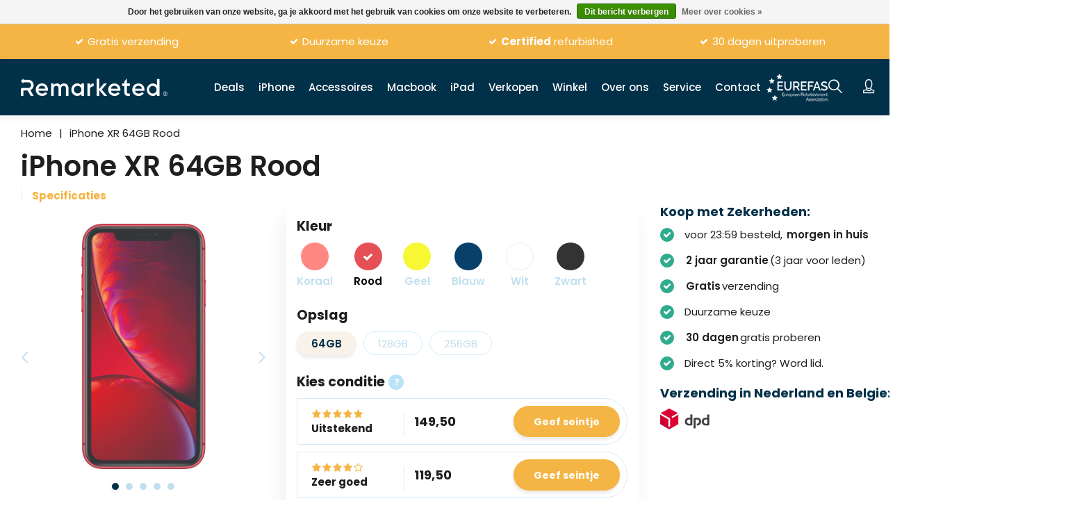

--- FILE ---
content_type: text/html;charset=utf-8
request_url: https://www.remarketed.nl/iphone-xr-64gb-rood.html
body_size: 19985
content:
<!DOCTYPE html>
<html lang="nl">
  <head>
    <meta name="google-site-verification" content="T4NaqgXed4Vl1QpN8drY4fRtDbGp9mt3BpFzgKVr8qM" />
<script type="text/javascript">
   window.dataLayer = window.dataLayer || [];
   dataLayer.push({
                   
                  ecomm_prodid: "102633861",
                  ecomm_prodid_adwords: "298715289",
                  ecomm_pname: "iPhone XR 64GB Rood Productconditie: Uitstekend",
                  ecomm_category: "Refurbished iPhones",
                  ecomm_pagetype: "product",
                  ecomm_totalvalue: 149.5
                                                                                               
                         
                  });
      
</script>
 

    
    
    
    
    <script type="text/javascript">
var google_tag_params = {
  
    
  
    'ecomm_prodid': '102633861',
  'ecomm_pname': 'iPhone XR 64GB Rood',
  'ecomm_category': ['refurbished-iphones', 'refurbished-iphones/refurbished-iphone-xr'],
  'ecomm_pagetype': 'product',
  'ecomm_totalvalue': 149.5,
  
  
          
  
        
}
</script><script>
window.dataLayer = [{
	google_tag_params: window.google_tag_params
}];
</script><script type="text/javascript">
	window.dataLayer = window.dataLayer || [];
    
          
        
        window.dataLayer.push({
    	'ecommerce': {									// Product Details
        'currencyCode': 'EUR',
        'detail': {
          'actionField': '',
          'products': [{
            'name': 'iPhone XR 64GB Rood',         
            'id': '102633861',
            'sku': 'APPLE/XR/64/RED/AA',
            'price': 149.5,
            'brand': 'Apple',
            'category': ['refurbished-iphones', 'refurbished-iphones/refurbished-iphone-xr'],
           }]
         }
      }
    });
    
    
        
                                                                                                                                
    
</script>
<!-- Google Tag Manager -->
<script>(function(w,d,s,l,i){w[l]=w[l]||[];w[l].push({'gtm.start':
new Date().getTime(),event:'gtm.js'});var f=d.getElementsByTagName(s)[0],
j=d.createElement(s),dl=l!='dataLayer'?'&l='+l:'';j.async=true;j.src=
'https://www.googletagmanager.com/gtm.js?id='+i+dl;f.parentNode.insertBefore(j,f);
})(window,document,'script','dataLayer','GTM-5SVKBBG');</script>
<!-- End Google Tag Manager -->    
    
    <meta charset="utf-8"/>
<!-- [START] 'blocks/head.rain' -->
<!--

  (c) 2008-2026 Lightspeed Netherlands B.V.
  http://www.lightspeedhq.com
  Generated: 31-01-2026 @ 11:03:09

-->
<link rel="canonical" href="https://www.remarketed.nl/iphone-xr-64gb-rood.html"/>
<link rel="alternate" href="https://www.remarketed.nl/index.rss" type="application/rss+xml" title="Nieuwe producten"/>
<link href="https://cdn.webshopapp.com/assets/cookielaw.css?2025-02-20" rel="stylesheet" type="text/css"/>
<meta name="robots" content="noodp,noydir"/>
<meta name="google-site-verification" content="vBGsHi_kSRAJjQ0tNFL8zZuU21_rkEFOrSG0jjJTZTs"/>
<meta name="google-site-verification" content="1mXsiETspziJj_FwCzPc3fewBQN2b5g0g-N344BZrzE"/>
<meta name="google-site-verification" content="jb_aPtOq2H3E_98BVUs6SYPilFzntqzXfXDh4rXfYhA"/>
<meta property="og:url" content="https://www.remarketed.nl/iphone-xr-64gb-rood.html?source=facebook"/>
<meta property="og:site_name" content="Remarketed.nl"/>
<meta property="og:title" content="Refurbished iPhone XR 64GB Rood - Gecontroleerd op 79 punten❗"/>
<meta property="og:description" content="Refurbished iPhone XR 64GB Rood? Ontvang nu 2 jaar garantie en een nieuwe accu ✅ Laagste prijsgarantie en gratis verzending! ✨ "/>
<meta property="og:image" content="https://cdn.webshopapp.com/shops/96166/files/304054116/apple-iphone-xr-64gb-rood.jpg"/>
<script>
(function(w,d,s,l,i){w[l]=w[l]||[];w[l].push({'gtm.start':
new Date().getTime(),event:'gtm.js'});var f=d.getElementsByTagName(s)[0],
j=d.createElement(s),dl=l!='dataLayer'?'&l='+l:'';j.async=true;j.src=
'https://www.googletagmanager.com/gtm.js?id='+i+dl;f.parentNode.insertBefore(j,f);
})(window,document,'script','dataLayer','GTM-M2C7ND9');
</script>
<script>
<meta name="google-site-verification" content="cVPQMbYhT3TxJJ3arq8ero4JE7eEWUNdHIdic2IJIlU" />
</script>
<script>
// Create the element
var mt_script = document.createElement("script");

// Add script content
mt_script.src = "https://www.dwin1.com/80032.js";
mt_script.defer = "defer";

// Append
document.head.appendChild(mt_script);
</script>
<!--[if lt IE 9]>
<script src="https://cdn.webshopapp.com/assets/html5shiv.js?2025-02-20"></script>
<![endif]-->
<!-- [END] 'blocks/head.rain' -->
    
    
    <title>Refurbished iPhone XR 64GB Rood - Gecontroleerd op 79 punten❗</title>
    <meta name="description" content="Refurbished iPhone XR 64GB Rood? Ontvang nu 2 jaar garantie en een nieuwe accu ✅ Laagste prijsgarantie en gratis verzending! ✨ " />
        <meta http-equiv="X-UA-Compatible" content="IE=edge,chrome=1">
    <meta name="viewport" content="width=device-width, initial-scale=1.0">
    <meta name="apple-mobile-web-app-capable" content="yes">
    <meta name="apple-mobile-web-app-status-bar-style" content="black">
    <meta property="fb:app_id" content="966242223397117"/>
    <meta name="verification" content="9ea2e0976ce1014f3da0f86f898fdab7" />
                                                    
        
    <link rel="shortcut icon" href="https://cdn.webshopapp.com/shops/96166/themes/155612/v/2411813/assets/favicon.ico?20240903152704" type="image/x-icon" />
    <link href='//fonts.googleapis.com/css?family=Titillium%20Web:400,300,600,700,900' rel='stylesheet' type='text/css'>
    <link href='//fonts.googleapis.com/css?family=Ovo:400,300,600,700,900' rel='stylesheet' type='text/css'>
    <link rel="shortcut icon" href="https://cdn.webshopapp.com/shops/96166/themes/155612/v/2411813/assets/favicon.ico?20240903152704" type="image/x-icon" /> 
    <link rel="stylesheet" href="https://cdn.webshopapp.com/shops/96166/themes/155612/assets/bootstrap-min.css?2025111314435420201026145205" />
    <link rel="stylesheet" href="https://cdn.webshopapp.com/shops/96166/themes/155612/assets/font-awesome-min.css?2025111314435420201026145205" />   
    <link rel="stylesheet" href="https://cdn.webshopapp.com/shops/96166/themes/155612/assets/telefoondiscounter-font.css?2025111314435420201026145205" />    
    <link rel="stylesheet" href="https://cdn.webshopapp.com/shops/96166/themes/155612/assets/transition.css?2025111314435420201026145205" />
    <link rel="stylesheet" href="https://cdn.webshopapp.com/shops/96166/themes/155612/assets/checkbox.css?2025111314435420201026145205" />
    <link rel="stylesheet" href="https://cdn.webshopapp.com/shops/96166/themes/155612/assets/dropdown.css?2025111314435420201026145205" />
    <link rel="stylesheet" href="https://cdn.webshopapp.com/shops/96166/themes/155612/assets/jquery-fancybox.css?2025111314435420201026145205" /> 
    <link rel="stylesheet" href="https://cdn.webshopapp.com/shops/96166/themes/155612/assets/owl-carousel.css?2025111314435420201026145205" /> 
    <link rel="stylesheet" href="https://cdn.webshopapp.com/shops/96166/themes/155612/assets/style.css?2025111314435420201026145205?" />
    <link rel="stylesheet" href="https://cdn.webshopapp.com/shops/96166/themes/155612/assets/style-new.css?2025111314435420201026145205?" />
    <link rel="stylesheet" href="https://cdn.webshopapp.com/shops/96166/themes/155612/assets/style2.css?2025111314435420201026145205?" />
    <link rel="stylesheet" href="https://cdn.webshopapp.com/shops/96166/themes/155612/assets/td2020-icons.css?2025111314435420201026145205?" />
    <link rel="stylesheet" href="https://cdn.webshopapp.com/shops/96166/themes/155612/assets/td2021-icons.css?2025111314435420201026145205?" />
    <link rel="stylesheet" href="https://cdn.webshopapp.com/shops/96166/themes/155612/assets/tdicons2020.css?2025111314435420201026145205?" />
    <link rel="stylesheet" href="https://cdn.webshopapp.com/shops/96166/themes/155612/assets/dev-style.css?2025111314435420201026145205?" />
    <link rel="stylesheet" href="https://cdn.webshopapp.com/shops/96166/themes/155612/assets/dev-style-2.css?2025111314435420201026145205" />
    <link rel="stylesheet" href="https://cdn.webshopapp.com/shops/96166/themes/155612/assets/home-2021.css?2025111314435420201026145205" />
    <link rel="stylesheet" href="https://cdn.webshopapp.com/shops/96166/themes/155612/assets/settings.css?2025111314435420201026145205" />  
    <link rel="stylesheet" href="https://cdn.webshopapp.com/assets/gui-2-0.css?2025-02-20" />
    <link rel="stylesheet" href="https://cdn.webshopapp.com/assets/gui-responsive-2-0.css?2025-02-20" />   
    <link rel="stylesheet" href="https://cdn.webshopapp.com/shops/96166/themes/155612/assets/custom.css?2025111314435420201026145205" />
    <link rel="stylesheet" href="https://cdn.webshopapp.com/shops/96166/themes/155612/assets/shopmonkey.css?2025111314435420201026145205" /> 
    
    <script src="https://cdn.webshopapp.com/assets/jquery-1-9-1.js?2025-02-20"></script>
    <script src="https://cdn.webshopapp.com/assets/jquery-ui-1-10-1.js?2025-02-20"></script>
   
    <script type="text/javascript" src="https://cdn.webshopapp.com/shops/96166/themes/155612/assets/bootstrap-min.js?2025111314435420201026145205"></script>
    <script type="text/javascript" src="https://cdn.webshopapp.com/shops/96166/themes/155612/assets/checkbox.js?2025111314435420201026145205"></script>
    <script type="text/javascript" src="https://cdn.webshopapp.com/shops/96166/themes/155612/assets/dropdown.js?2025111314435420201026145205"></script>
    <script type="text/javascript" src="https://cdn.webshopapp.com/shops/96166/themes/155612/assets/transition.js?2025111314435420201026145205"></script>
    <script type="text/javascript" src="https://cdn.webshopapp.com/shops/96166/themes/155612/assets/jquery-fancybox.js?2025111314435420201026145205"></script>
    <script type="text/javascript" src="https://cdn.webshopapp.com/shops/96166/themes/155612/assets/owl-carousel.js?2025111314435420201026145205"></script>
  
    <!-- TrustBox script -->
    <script type="text/javascript" src="//widget.trustpilot.com/bootstrap/v5/tp.widget.bootstrap.min.js" async></script>
    <!-- End TrustBox script -->
    <script>
     $(document).ready(function(){
          $(".hero-slider-desktop").owlCarousel({
              items: 1,
              responsive:{
                  0:{
                    items:1
                  },
                  600:{
                    items:1
                  },
                  1000:{
                    items:1
                  }
                }
          });
      });
    </script>
    <script type="text/javascript" src="https://cdn.webshopapp.com/shops/96166/themes/155612/assets/global-dev.js?2025111314435420201026145205?"></script>
		<script type="text/javascript" src="https://cdn.webshopapp.com/shops/96166/themes/155612/assets/shopmonkey.js?2025111314435420201026145205?"></script>
    <script type="text/javascript" src="https://cdn.webshopapp.com/shops/96166/themes/155612/assets/jcarousel.js?2025111314435420201026145205"></script>
    <script type="text/javascript" src="https://cdn.webshopapp.com/assets/gui.js?2025-02-20"></script>
    <script type="text/javascript" src="https://cdn.webshopapp.com/assets/gui-responsive-2-0.js?2025-02-20"></script>
    
    
        
    
    <!-- TrustBox script -->
    <script type="text/javascript" src="//widget.trustpilot.com/bootstrap/v5/tp.widget.bootstrap.min.js" async></script>
    <!-- End TrustBox script -->
    
  </head>
  <body> 
<script async type="text/javascript" src="https://static.klaviyo.com/onsite/js/klaviyo.js?company_id=UK7izx"></script>
    
 
    
    
    <script type="application/ld+json">
[
			{
    "@context": "http://schema.org",
    "@type": "BreadcrumbList",
    "itemListElement":
    [
      {
        "@type": "ListItem",
        "position": 1,
        "item": {
        	"@id": "https://www.remarketed.nl/",
        	"name": "Home"
        }
      },
    	    	{
    		"@type": "ListItem",
     		"position": 2,
     		"item":	{
      		"@id": "https://www.remarketed.nl/iphone-xr-64gb-rood.html",
      		"name": "iPhone XR 64GB Rood"
    		}
    	}    	    ]
  },
      
      
  {
    "@context": "http://schema.org",
    "@type": "Product", 
    "name": "Apple iPhone XR 64GB Rood",
    "url": "https://www.remarketed.nl/iphone-xr-64gb-rood.html",
    "brand": "Apple",    "description": "De iPhone XR 64GB rood is het derde toestel dat in 2018 is uitgebracht naast de iPhone XS en de iPhone XS Max.",    "image": "https://cdn.webshopapp.com/shops/96166/files/304054116/400x400x2/apple-iphone-xr-64gb-rood.jpg",        "mpn": "APPLE/XR/64/RED/AA",    "sku": "APPLE/XR/64/RED/AA",    "offers": {
      "@type": "Offer",      
      "url": "https://www.remarketed.nl/iphone-xr-64gb-rood.html",
      "priceValidUntil": "2027-01-31",
      "priceCurrency": "EUR"
            	,"availability": "https://schema.org/OutOfStock"
            
    }
    ,
    "aggregateRating": {
      "@type": "AggregateRating",
      "bestRating": "5",
      "worstRating": "1",
      "ratingValue": "4.6",
      "reviewCount": "5"
    },
    "review": [
    	      {
        "@type": "Review",
        "author": "Fernando",
        "datePublished": "2020-09-24",
        "description": "Wij blijven klant bij telefoondiscounter.",
        "name": "",
        "reviewRating": {
          "@type": "Rating",
          "bestRating": "5",
          "ratingValue": "5",
          "worstRating": "1"
        }
      },      {
        "@type": "Review",
        "author": "Zakaria",
        "datePublished": "2020-09-24",
        "description": "Wij zijn erg blij met het telefoon.",
        "name": "",
        "reviewRating": {
          "@type": "Rating",
          "bestRating": "5",
          "ratingValue": "4",
          "worstRating": "1"
        }
      },      {
        "@type": "Review",
        "author": "Darryl",
        "datePublished": "2020-09-24",
        "description": "Wij zijn erg happy met het toestel.",
        "name": "",
        "reviewRating": {
          "@type": "Rating",
          "bestRating": "5",
          "ratingValue": "5",
          "worstRating": "1"
        }
      },      {
        "@type": "Review",
        "author": "Laurens",
        "datePublished": "2020-09-15",
        "description": "Heel erg blij met het toestel!",
        "name": "",
        "reviewRating": {
          "@type": "Rating",
          "bestRating": "5",
          "ratingValue": "4",
          "worstRating": "1"
        }
      },      {
        "@type": "Review",
        "author": "Demi",
        "datePublished": "2019-10-10",
        "description": "prima aankoop. niks op aan te merken.",
        "name": "",
        "reviewRating": {
          "@type": "Rating",
          "bestRating": "5",
          "ratingValue": "5",
          "worstRating": "1"
        }
      }    ]
      },
      
    {
  "@context": "http://schema.org",
  "@id": "https://www.remarketed.nl/#Organization",
  "@type": "Organization",
  "url": "https://www.remarketed.nl/", 
  "name": "Remarketed.nl",
  "logo": "https://cdn.webshopapp.com/shops/96166/themes/155612/v/2411812/assets/logo.png?20240903152704",
  "telephone": "+31 85 0043 960",
  "email": "klantenservice@remarketed.com"
    }
  ]
</script>    <div class="mobile-menu dev">
  <div class="menu-tab top ul-reset">
    <ul class="ul-reset">
      <li class="close-menu"><i class="icon icon-cross"></i><span class="title">Menu</span></li>
    </ul>
  </div>
  <div class="mobile-main-menu">
    <ul class="cats">
      <li><a  href="https://www.remarketed.nl/">Home</a></li>
                    <li class="cat "><a class="normal-link" href="https://www.remarketed.nl/refurbished-iphones/">  iPhones</a><span class="more-cats"><i class="icon icon-angle-down" aria-hidden="true"></i></span>                  <ul class="subs ">
                        <li class=""><a class="normal-link" href="https://www.remarketed.nl/refurbished-iphones/refurbished-iphone-15-pro-max/">  iPhone 15 Pro Max</a>            
                          
            </li>
                        <li class=""><a class="normal-link" href="https://www.remarketed.nl/refurbished-iphones/refurbished-iphone-15-pro/">  iPhone 15 Pro</a>            
                          
            </li>
                        <li class=""><a class="normal-link" href="https://www.remarketed.nl/refurbished-iphones/refurbished-iphone-15-plus/">  iPhone 15 Plus</a>            
                          
            </li>
                        <li class=""><a class="normal-link" href="https://www.remarketed.nl/refurbished-iphones/refurbished-iphone-15/">  iPhone 15</a>            
                          
            </li>
                        <li class=""><a class="normal-link" href="https://www.remarketed.nl/refurbished-iphones/refurbished-iphone-14-pro-max/">  iPhone 14 Pro Max</a>            
                          
            </li>
                        <li class=""><a class="normal-link" href="https://www.remarketed.nl/refurbished-iphones/refurbished-iphone-14-pro/">  iPhone 14 Pro</a>            
                          
            </li>
                        <li class=""><a class="normal-link" href="https://www.remarketed.nl/refurbished-iphones/refurbished-iphone-14-plus/">  iPhone 14 Plus</a>            
                          
            </li>
                        <li class=""><a class="normal-link" href="https://www.remarketed.nl/refurbished-iphones/refurbished-iphone-14/">  iPhone 14</a>            
                          
            </li>
                        <li class=""><a class="normal-link" href="https://www.remarketed.nl/refurbished-iphones/refurbished-iphone-13-pro-max/">  iPhone 13 Pro Max</a>            
                          
            </li>
                        <li class=""><a class="normal-link" href="https://www.remarketed.nl/refurbished-iphones/refurbished-iphone-13-pro/">  iPhone 13 Pro</a>            
                          
            </li>
                        <li class=""><a class="normal-link" href="https://www.remarketed.nl/refurbished-iphones/refurbished-iphone-13/">  iPhone 13</a>            
                          
            </li>
                        <li class=""><a class="normal-link" href="https://www.remarketed.nl/refurbished-iphones/refurbished-iphone-13-mini/">  iPhone 13 Mini</a>            
                          
            </li>
                        <li class=""><a class="normal-link" href="https://www.remarketed.nl/refurbished-iphones/refurbished-iphone-12-pro-max/">  iPhone 12 Pro Max</a>            
                          
            </li>
                        <li class=""><a class="normal-link" href="https://www.remarketed.nl/refurbished-iphones/refurbished-iphone-12-pro/">  iPhone 12 Pro</a>            
                          
            </li>
                        <li class=""><a class="normal-link" href="https://www.remarketed.nl/refurbished-iphones/refurbished-iphone-12/">  iPhone 12 </a>            
                          
            </li>
                        <li class=""><a class="normal-link" href="https://www.remarketed.nl/refurbished-iphones/refurbished-iphone-12-mini/">  iPhone 12 mini</a>            
                          
            </li>
                        <li class=""><a class="normal-link" href="https://www.remarketed.nl/refurbished-iphones/refurbished-iphone-11-pro-max/">  iPhone 11 Pro Max</a>            
                          
            </li>
                        <li class=""><a class="normal-link" href="https://www.remarketed.nl/refurbished-iphones/refurbished-iphone-11-pro/">  iPhone 11 Pro</a>            
                          
            </li>
                        <li class=""><a class="normal-link" href="https://www.remarketed.nl/refurbished-iphones/refurbished-iphone-11/">  iPhone 11</a>            
                          
            </li>
                        <li class=""><a class="normal-link" href="https://www.remarketed.nl/refurbished-iphones/refurbished-iphone-xs-max/">  iPhone XS Max</a>            
                          
            </li>
                        <li class=""><a class="normal-link" href="https://www.remarketed.nl/refurbished-iphones/refurbished-iphone-xs/">  iPhone XS</a>            
                          
            </li>
                        <li class=""><a class="normal-link" href="https://www.remarketed.nl/refurbished-iphones/refurbished-iphone-xr/">  iPhone XR</a>            
                          
            </li>
                        <li class=""><a class="normal-link" href="https://www.remarketed.nl/refurbished-iphones/refurbished-iphone-x/">  iPhone X</a>            
                          
            </li>
                        <li class=""><a class="normal-link" href="https://www.remarketed.nl/refurbished-iphones/refurbished-iphone-se-2022/">  iPhone SE 2022</a>            
                          
            </li>
                        <li class=""><a class="normal-link" href="https://www.remarketed.nl/refurbished-iphones/refurbished-iphone-se-2020/">  iPhone SE 2020</a>            
                          
            </li>
                        <li class=""><a class="normal-link" href="https://www.remarketed.nl/refurbished-iphones/refurbished-iphone-8-plus/">  iPhone 8 Plus</a>            
                          
            </li>
                        <li class=""><a class="normal-link" href="https://www.remarketed.nl/refurbished-iphones/refurbished-iphone-8/">  iPhone 8</a>            
                          
            </li>
                      </ul>
                </li>
                                        <li class="cat "><a class="normal-link" href="https://www.remarketed.nl/accessoires/">Accessoires</a><span class="more-cats"><i class="icon icon-angle-down" aria-hidden="true"></i></span>                  <ul class="subs ">
                        <li class=""><a class="normal-link" href="https://www.remarketed.nl/accessoires/iphone-opladers/">iPhone opladers</a>            
                          
            </li>
                        <li class=""><a class="normal-link" href="https://www.remarketed.nl/accessoires/macbook-opladers/">Macbook opladers</a>            
                          
            </li>
                        <li class=""><a class="normal-link" href="https://www.remarketed.nl/accessoires/ipad-opladers/">iPad opladers</a>            
                          
            </li>
                        <li class=""><a class="normal-link" href="https://www.remarketed.nl/accessoires/apple-accessoires/">Apple accessoires</a>            
                          
            </li>
                        <li class=""><a class="normal-link" href="https://www.remarketed.nl/accessoires/apple-watch-laders/">Apple Watch laders</a>            
                          
            </li>
                      </ul>
                </li>
                            <li class="cat "><a class="normal-link" href="https://www.remarketed.nl/macbook/">Macbook</a><span class="more-cats"><i class="icon icon-angle-down" aria-hidden="true"></i></span>                  <ul class="subs ">
                        <li class=""><a class="normal-link" href="https://www.remarketed.nl/macbook/macbook-air/">Macbook Air </a>            
                          
            </li>
                        <li class=""><a class="normal-link" href="https://www.remarketed.nl/macbook/macbook-pro/">Macbook Pro</a>            
                          
            </li>
                      </ul>
                </li>
                            <li class="cat "><a class="normal-link" href="https://www.remarketed.nl/refurbished-ipad/">  iPad</a>                </li>
                    <li><a href="https://www.remarketed.nl/service/verkopen">Verkopen</a></li>
       <li><a href="https://www.remarketed.nl/service/winkels">Winkel(s)</a></li>
       <li><a href="https://www.remarketed.nl/service/ons-verhaal">Over ons</a></li>

                <li><a href="https://www.remarketed.nl/service/klantenservice">Service</a></li>
        <li><a href="https://www.remarketed.nl/service">Contact</a></li>
    </ul>
  </div>
  <div class="menu-tab bottom">
  	<ul class="left ul-reset">
      <li class="service-link"><a href="https://www.remarketed.nl/service/" title="Contact">Contact</a></li>
      <li class="service-link"><a href="https://www.remarketed.nl/account/" title="Mijn account">Mijn account</a></li>
    </ul>
    <ul class="right ul-reset">
      <li class="cart-link">
        <a href="https://www.remarketed.nl/cart/">
          <span class="icon">
            <i class="fa fa-shopping-cart"></i>
            <span class="items">0</span>
          </span>
        </a>
      </li>
    </ul>
  </div>
</div>  
          
<div id="conditions-popup" class="info-popup">
  <div class="popup-title">
  Condities
  <span class="close-popup">
    <i class="fa fa-close"></i>
  </span>
</div>
  
<div class="conditions">
  
  <div class="condition">
    <div class="info">
      <div class="title">Uitstekend. </div>
      <div class="stars">
        <i class="fa fa-star yellow"></i>
        <i class="fa fa-star yellow"></i>
        <i class="fa fa-star yellow"></i>
        <i class="fa fa-star yellow"></i>
        <i class="fa fa-star yellow"></i>
      </div>
    </div>
    <p>
     Technisch werkt dit device 100%. Met het blote oog is geen krasje op de behuizing zichtbaar.
    </p>
  </div>
  <div class="condition">
    <div class="info">
      <div class="title">Zeer goed. </div>
      <div class="stars">
        <i class="fa fa-star yellow"></i>
        <i class="fa fa-star yellow"></i>
        <i class="fa fa-star yellow"></i>
        <i class="fa fa-star yellow"></i>
        <i class="fa fa-star grey"></i>
      </div>
    </div>
    <p>
    Technisch werkt dit device 100%. Met het blote oog is een krasje op de behuizing zichtbaar. Het voordeel is dat deze devices goedkoper zijn.
    </p>
  </div>
  <div class="condition">
    <ul>
    <li>Al onze devices zijn professioneel getest, voldoen aan de strengste beveiliging en hebben standaard 2 jaar garantie (3 jaar voor leden van de Remarketed Family)</li>
		<li>Elk device wordt met minimaal 80% batterij geleverd. Bij normaal gebruik gaat je batterij dan minimaal een dag mee. Leden mogen 1 x gratis de batterij vervangen.</li>
    </ul>
  </div>
  
</div>

<div class="more-info">
  Bekijk al onze <a href="https://www.remarketed.nl/service/zekerheden/">Zekerheden</a>
</div></div>

<header id="header"  class="dev">
  <div class="usp-bar body-wrap hidden-xs">
    <div class="container">
      <div class="usp-slider usp-wrap owl-carousel owl-theme  hidden-13">
                  <div class="item"><i class="fa fa-check"></i><div class="text">30 dagen uitproberen</div></div>
                  <div class="item"><i class="fa fa-check"></i><div class="text">2 jaar garantie (3 jaar voor leden)</div></div>
                  <div class="item"><i class="fa fa-check"></i><div class="text">Gratis verzending</div></div>
                  <div class="item"><i class="fa fa-check"></i><div class="text">Duurzame keuze</div></div>
                  <div class="item"><i class="fa fa-check"></i><div class="text"><span>Certified</span> refurbished</div></div>
              </div>
      <div class="inner flex align-center space-between  hidden-13-down">
        <ul class="usp-wrap">
                      <div class="item"><i class="fa fa-check"></i><div class="text">30 dagen uitproberen</div></div>
                      <div class="item"><i class="fa fa-check"></i><div class="text">2 jaar garantie (3 jaar voor leden)</div></div>
                      <div class="item"><i class="fa fa-check"></i><div class="text">Gratis verzending</div></div>
                      <div class="item"><i class="fa fa-check"></i><div class="text">Duurzame keuze</div></div>
                           </ul>
      </div>
    </div>
  </div>
  <div class="header-fixed-wrap">
    <div class="main-header body-wrap">
      <div class="search-bar">
        <div class="container">
          <form action="https://www.remarketed.nl/collection/" method="get" id="formSearch">
            <input type="hidden" name="sort"  value="newest"/>
            <input id="search-input" type="text" name="search" autocomplete="off"  value="" placeholder="Waar bent u naar op zoek?"/>
            <span onclick="$('#formSearch').submit();" title="Zoeken" class="icon submit-search"><i class="fa fa-search"></i></span>
            <span class="close-search" title="Sluiten" class="icon"><i class="fa fa-times"></i></span>
          </form>
        </div>
      </div>

      <div class="container">
        <div class="flex align-center space-between inner">

          <div class="logo-menu">
            <div class="mobile-icons-wrap hidden-lg">
              <a href="javascript:;" class="open-menu hidden-lg">
                <ul class="menu-button">
                  <li></li>
                  <li></li>
                  <li></li>
                </ul>
              </a>
            </div>

            <div class="logo">
              <a href="https://www.remarketed.nl/"><img src="https://cdn.webshopapp.com/shops/96166/themes/155612/assets/white-logo-new.png?2025111314435420201026145205" alt="Remarketed.nl - dé specialist in refurbished iPhones!"></a>
            </div>
            <div class="main-menu hidden-xs hidden-sm hidden-md">
              <ul>
                <li>
                  <a href="https://www.remarketed.nl/family-deals/">Deals</a>
                </li>
                                                <li class="show-menu"><a href="https://www.remarketed.nl/refurbished-iphones/">iPhone</a>
                                                    <div class="sub-menu">
                    <div class="container">
                      <ul>
                                                <li>
                          <a href="https://www.remarketed.nl/refurbished-iphones/refurbished-iphone-15-pro-max/">
                            <div class="image"><img src="https://cdn.webshopapp.com/shops/96166/files/477510976/300x300x2/image.jpg"></div>
                            <div class="title">iPhone 15 Pro Max</div>
                          </a>
                        </li>
                                                <li>
                          <a href="https://www.remarketed.nl/refurbished-iphones/refurbished-iphone-15-pro/">
                            <div class="image"><img src="https://cdn.webshopapp.com/shops/96166/files/477510981/300x300x2/image.jpg"></div>
                            <div class="title">iPhone 15 Pro</div>
                          </a>
                        </li>
                                                <li>
                          <a href="https://www.remarketed.nl/refurbished-iphones/refurbished-iphone-15-plus/">
                            <div class="image"><img src="https://cdn.webshopapp.com/shops/96166/files/477510982/300x300x2/image.jpg"></div>
                            <div class="title">iPhone 15 Plus</div>
                          </a>
                        </li>
                                                <li>
                          <a href="https://www.remarketed.nl/refurbished-iphones/refurbished-iphone-15/">
                            <div class="image"><img src="https://cdn.webshopapp.com/shops/96166/files/477510989/300x300x2/image.jpg"></div>
                            <div class="title">iPhone 15</div>
                          </a>
                        </li>
                                                <li>
                          <a href="https://www.remarketed.nl/refurbished-iphones/refurbished-iphone-14-pro-max/">
                            <div class="image"><img src="https://cdn.webshopapp.com/shops/96166/files/450051386/300x300x2/image.jpg"></div>
                            <div class="title">iPhone 14 Pro Max</div>
                          </a>
                        </li>
                                                <li>
                          <a href="https://www.remarketed.nl/refurbished-iphones/refurbished-iphone-14-pro/">
                            <div class="image"><img src="https://cdn.webshopapp.com/shops/96166/files/450051405/300x300x2/image.jpg"></div>
                            <div class="title">iPhone 14 Pro</div>
                          </a>
                        </li>
                                                <li>
                          <a href="https://www.remarketed.nl/refurbished-iphones/refurbished-iphone-14-plus/">
                            <div class="image"><img src="https://cdn.webshopapp.com/shops/96166/files/450051335/300x300x2/image.jpg"></div>
                            <div class="title">iPhone 14 Plus</div>
                          </a>
                        </li>
                                                <li>
                          <a href="https://www.remarketed.nl/refurbished-iphones/refurbished-iphone-14/">
                            <div class="image"><img src="https://cdn.webshopapp.com/shops/96166/files/450051312/300x300x2/image.jpg"></div>
                            <div class="title">iPhone 14</div>
                          </a>
                        </li>
                                                <li>
                          <a href="https://www.remarketed.nl/refurbished-iphones/refurbished-iphone-13-pro-max/">
                            <div class="image"><img src="https://cdn.webshopapp.com/shops/96166/files/406625605/300x300x2/image.jpg"></div>
                            <div class="title">iPhone 13 Pro Max</div>
                          </a>
                        </li>
                                                <li>
                          <a href="https://www.remarketed.nl/refurbished-iphones/refurbished-iphone-13-pro/">
                            <div class="image"><img src="https://cdn.webshopapp.com/shops/96166/files/406678450/300x300x2/image.jpg"></div>
                            <div class="title">iPhone 13 Pro</div>
                          </a>
                        </li>
                                                <li>
                          <a href="https://www.remarketed.nl/refurbished-iphones/refurbished-iphone-13/">
                            <div class="image"><img src="https://cdn.webshopapp.com/shops/96166/files/406615492/300x300x2/image.jpg"></div>
                            <div class="title">iPhone 13</div>
                          </a>
                        </li>
                                                <li>
                          <a href="https://www.remarketed.nl/refurbished-iphones/refurbished-iphone-13-mini/">
                            <div class="image"><img src="https://cdn.webshopapp.com/shops/96166/files/406617472/300x300x2/image.jpg"></div>
                            <div class="title">iPhone 13 Mini</div>
                          </a>
                        </li>
                                                <li>
                          <a href="https://www.remarketed.nl/refurbished-iphones/refurbished-iphone-12-pro-max/">
                            <div class="image"><img src="https://cdn.webshopapp.com/shops/96166/files/401679197/300x300x2/image.jpg"></div>
                            <div class="title">iPhone 12 Pro Max</div>
                          </a>
                        </li>
                                                <li>
                          <a href="https://www.remarketed.nl/refurbished-iphones/refurbished-iphone-12-pro/">
                            <div class="image"><img src="https://cdn.webshopapp.com/shops/96166/files/401658455/300x300x2/image.jpg"></div>
                            <div class="title">iPhone 12 Pro</div>
                          </a>
                        </li>
                                                <li>
                          <a href="https://www.remarketed.nl/refurbished-iphones/refurbished-iphone-12/">
                            <div class="image"><img src="https://cdn.webshopapp.com/shops/96166/files/401618481/300x300x2/image.jpg"></div>
                            <div class="title">iPhone 12</div>
                          </a>
                        </li>
                                                <li>
                          <a href="https://www.remarketed.nl/refurbished-iphones/refurbished-iphone-12-mini/">
                            <div class="image"><img src="https://cdn.webshopapp.com/shops/96166/files/401674844/300x300x2/image.jpg"></div>
                            <div class="title">iPhone 12 mini</div>
                          </a>
                        </li>
                                                <li>
                          <a href="https://www.remarketed.nl/refurbished-iphones/refurbished-iphone-11-pro-max/">
                            <div class="image"><img src="https://cdn.webshopapp.com/shops/96166/files/447152380/300x300x2/image.jpg"></div>
                            <div class="title">iPhone 11 Pro Max</div>
                          </a>
                        </li>
                                                <li>
                          <a href="https://www.remarketed.nl/refurbished-iphones/refurbished-iphone-11-pro/">
                            <div class="image"><img src="https://cdn.webshopapp.com/shops/96166/files/447152431/300x300x2/image.jpg"></div>
                            <div class="title">iPhone 11 Pro</div>
                          </a>
                        </li>
                                                <li>
                          <a href="https://www.remarketed.nl/refurbished-iphones/refurbished-iphone-11/">
                            <div class="image"><img src="https://cdn.webshopapp.com/shops/96166/files/447153367/300x300x2/image.jpg"></div>
                            <div class="title">iPhone 11</div>
                          </a>
                        </li>
                                                <li>
                          <a href="https://www.remarketed.nl/refurbished-iphones/refurbished-iphone-xs-max/">
                            <div class="image"><img src="https://cdn.webshopapp.com/shops/96166/files/305696016/300x300x2/image.jpg"></div>
                            <div class="title">iPhone XS Max</div>
                          </a>
                        </li>
                                                <li>
                          <a href="https://www.remarketed.nl/refurbished-iphones/refurbished-iphone-xs/">
                            <div class="image"><img src="https://cdn.webshopapp.com/shops/96166/files/305695881/300x300x2/image.jpg"></div>
                            <div class="title">iPhone XS</div>
                          </a>
                        </li>
                                                <li>
                          <a href="https://www.remarketed.nl/refurbished-iphones/refurbished-iphone-xr/">
                            <div class="image"><img src="https://cdn.webshopapp.com/shops/96166/files/305687994/300x300x2/image.jpg"></div>
                            <div class="title">iPhone XR</div>
                          </a>
                        </li>
                                                <li>
                          <a href="https://www.remarketed.nl/refurbished-iphones/refurbished-iphone-x/">
                            <div class="image"><img src="https://cdn.webshopapp.com/shops/96166/files/450051604/300x300x2/image.jpg"></div>
                            <div class="title">iPhone X</div>
                          </a>
                        </li>
                                                <li>
                          <a href="https://www.remarketed.nl/refurbished-iphones/refurbished-iphone-se-2022/">
                            <div class="image"><img src="https://cdn.webshopapp.com/shops/96166/files/449733354/300x300x2/image.jpg"></div>
                            <div class="title">iPhone SE 2022</div>
                          </a>
                        </li>
                                                <li>
                          <a href="https://www.remarketed.nl/refurbished-iphones/refurbished-iphone-se-2020/">
                            <div class="image"><img src="https://cdn.webshopapp.com/shops/96166/files/339131763/300x300x2/image.jpg"></div>
                            <div class="title">iPhone SE 2020</div>
                          </a>
                        </li>
                                                <li>
                          <a href="https://www.remarketed.nl/refurbished-iphones/refurbished-iphone-8-plus/">
                            <div class="image"><img src="https://cdn.webshopapp.com/shops/96166/files/215285915/300x300x2/image.jpg"></div>
                            <div class="title">iPhone 8 Plus</div>
                          </a>
                        </li>
                                                <li>
                          <a href="https://www.remarketed.nl/refurbished-iphones/refurbished-iphone-8/">
                            <div class="image"><img src="https://cdn.webshopapp.com/shops/96166/files/447153847/300x300x2/image.jpg"></div>
                            <div class="title">iPhone 8</div>
                          </a>
                        </li>
                                              </ul>
                    </div>
                  </div>
                                                  </li>
                                                                                                <li ><a href="https://www.remarketed.nl/accessoires/">Accessoires</a>
                                </li>
                                                                <li ><a href="https://www.remarketed.nl/macbook/">Macbook</a>
                                </li>
                                                                <li ><a href="https://www.remarketed.nl/refurbished-ipad/">iPad</a>
                                </li>
                                               <li><a href="https://www.remarketed.nl/service/verkopen">Verkopen</a></li>    
                <li class="dropdown"><a href="https://www.remarketed.nl/service/winkels">Winkel</a>
                  <ul class="dropdown-menu">
                  	<li><a href="https://www.remarketed.nl/service/oude-mobiel-inleveren">Actie</a></li>
                  	<li><a href="https://www.remarketed.nl/service/reparatie/">Reparaties</a></li>
                  </ul>
                </li>
                
               <li class="dropdown"><a href="https://www.remarketed.nl/service/ons-verhaal">Over ons</a>
                  <ul class="dropdown-menu">
                  	<li><a href="https://www.remarketed.nl/service/zekerheden/">Zekerheden</a></li>
                  	<li><a href="https://www.remarketed.nl/service/community/">Remarketed Family</a></li>
                  </ul>
                </li>
                
                                <li class="dropdown"><a href="https://www.remarketed.nl/service/klantenservice">Service</a>
                  <ul class="dropdown-menu">
                  	<li><a href="https://www.remarketed.nl/service/ons-proces/">Ons proces</a></li>
                  </ul>
                </li>
                <li class="hidden-lg hidden-md hidden-sm"><a href="https://www.remarketed.nl/service/oude-mobiel-inleveren">Actie</a></li>
                <li><a href="https://www.remarketed.nl/service">Contact</a></li>
              </ul>
            </div>
                                  
            <!-- TrustBox widget - Mini 
            <div class="trustpilot-header-wrap">
              <div class="trustpilot-widget" data-locale="nl-NL" data-template-id="53aa8807dec7e10d38f59f32" data-businessunit-id="574c4c6b0000ff00058d918b" data-style-height="150px" data-style-width="100%" data-theme="light">
              <a href="https://nl.trustpilot.com/review/remarketed.nl" target="_blank" rel="noopener">Trustpilot</a>
              </div>
            </div>
            <!-- End TrustBox widget -->
                        
          </div>
        
                    <!--           </a> -->
 <div class="raven-site-logo hidden-xs hidden-sm hidden-md">
									<a class="raven-site-logo-link" href="https://www.eurefas.com/about-eurefas/">
								<img src="https://cdn.webshopapp.com/shops/96166/files/427741520/white-header-new-logo.png" alt="EUREFAS" class="raven-site-logo-desktop raven-site-logo-tablet raven-site-logo-mobile" data-no-lazy="1">									</a>
							</div>
          <div class="header-icons">
            <div class="header-search">
              <div class="search-popup hidden"></div>
              <a class="open-search" href="javascript:;" title="Zoeken"><i class="icon icon-search"></i></a>
            </div>

            <ul class="cart-account-wrap ul-reset">
              <li class="hidden-xs hidden-sm hidden-md my-account"><a href="https://www.remarketed.nl/account/"><i class="icon21 icon21-account"></i></a></li>
                <li class="cart">
                  <a href="https://www.remarketed.nl/cart/">
                    <span class="icon">
                      <i class="icon icon-cart"></i>
                      <span class="items">0</span>
                    </span>
                  </a>
                  <div class="hidden-xs hidden-sm hidden-md cart-wrap-outer">
                      <div class="cart-wrap-inner">
                        <form class="cart-dropdown" action="https://www.remarketed.nl/cart/update/" method="post">
                          <div class="cart-title title-font">Winkelwagen<span class="items">(0 item)</span></div>

                          <div class="cart-body">
                            <table class="cart-products">
                                                          </table>
                          </div>

                          <table class="total hidden">
                            <tr>
                              <td class="title-font">Subtotaal <span class="totaltotal">€0,00</span></td>
                              <td><a class="btn" href="https://www.remarketed.nl/cart/">Naar de kassa</a></td>
                            </tr>
                          </table>
                        <div class="empty-cart">Geen producten gevonden</div>
                      </form>
                    </div>
                  </div>
                </li>
            </ul>
        </div>

        </div>
      </div>
    </div>
    <div class="mobile-categories-wrap hidden-lg hidden-md hidden-sm body-wrap">
      <div class="container">
        <div class="inner">
          <ul class="mobile-categories-slider owl-carousel ul-reset hidden-lg">
                                                                                <li class="sub-item"><a href="https://www.remarketed.nl/refurbished-iphones/refurbished-iphone-15-pro-max/" title="Refurbished iPhone 15 Pro Max">iPhone 15 Pro Max</a></li>
                                      <li class="sub-item"><a href="https://www.remarketed.nl/refurbished-iphones/refurbished-iphone-15-pro/" title="Refurbished iPhone 15 Pro">iPhone 15 Pro</a></li>
                                      <li class="sub-item"><a href="https://www.remarketed.nl/refurbished-iphones/refurbished-iphone-15-plus/" title="Refurbished iPhone 15 Plus">iPhone 15 Plus</a></li>
                                      <li class="sub-item"><a href="https://www.remarketed.nl/refurbished-iphones/refurbished-iphone-15/" title="Refurbished iPhone 15">iPhone 15</a></li>
                                      <li class="sub-item"><a href="https://www.remarketed.nl/refurbished-iphones/refurbished-iphone-14-pro-max/" title="Refurbished iPhone 14 Pro Max">iPhone 14 Pro Max</a></li>
                                      <li class="sub-item"><a href="https://www.remarketed.nl/refurbished-iphones/refurbished-iphone-14-pro/" title="Refurbished iPhone 14 Pro">iPhone 14 Pro</a></li>
                                      <li class="sub-item"><a href="https://www.remarketed.nl/refurbished-iphones/refurbished-iphone-14-plus/" title="Refurbished iPhone 14 Plus">iPhone 14 Plus</a></li>
                                      <li class="sub-item"><a href="https://www.remarketed.nl/refurbished-iphones/refurbished-iphone-14/" title="Refurbished iPhone 14">iPhone 14</a></li>
                                      <li class="sub-item"><a href="https://www.remarketed.nl/refurbished-iphones/refurbished-iphone-13-pro-max/" title="Refurbished iPhone 13 Pro Max">iPhone 13 Pro Max</a></li>
                                      <li class="sub-item"><a href="https://www.remarketed.nl/refurbished-iphones/refurbished-iphone-13-pro/" title="Refurbished iPhone 13 Pro">iPhone 13 Pro</a></li>
                                      <li class="sub-item"><a href="https://www.remarketed.nl/refurbished-iphones/refurbished-iphone-13/" title="Refurbished iPhone 13">iPhone 13</a></li>
                                      <li class="sub-item"><a href="https://www.remarketed.nl/refurbished-iphones/refurbished-iphone-13-mini/" title="Refurbished iPhone 13 Mini">iPhone 13 Mini</a></li>
                                      <li class="sub-item"><a href="https://www.remarketed.nl/refurbished-iphones/refurbished-iphone-12-pro-max/" title="Refurbished iPhone 12 Pro Max">iPhone 12 Pro Max</a></li>
                                      <li class="sub-item"><a href="https://www.remarketed.nl/refurbished-iphones/refurbished-iphone-12-pro/" title="Refurbished iPhone 12 Pro">iPhone 12 Pro</a></li>
                                      <li class="sub-item"><a href="https://www.remarketed.nl/refurbished-iphones/refurbished-iphone-12/" title="Refurbished iPhone 12 ">iPhone 12</a></li>
                                      <li class="sub-item"><a href="https://www.remarketed.nl/refurbished-iphones/refurbished-iphone-12-mini/" title="Refurbished iPhone 12 mini">iPhone 12 mini</a></li>
                                      <li class="sub-item"><a href="https://www.remarketed.nl/refurbished-iphones/refurbished-iphone-11-pro-max/" title="Refurbished iPhone 11 Pro Max">iPhone 11 Pro Max</a></li>
                                      <li class="sub-item"><a href="https://www.remarketed.nl/refurbished-iphones/refurbished-iphone-11-pro/" title="Refurbished iPhone 11 Pro">iPhone 11 Pro</a></li>
                                      <li class="sub-item"><a href="https://www.remarketed.nl/refurbished-iphones/refurbished-iphone-11/" title="Refurbished iPhone 11">iPhone 11</a></li>
                                      <li class="sub-item"><a href="https://www.remarketed.nl/refurbished-iphones/refurbished-iphone-xs-max/" title="Refurbished iPhone XS Max">iPhone XS Max</a></li>
                                      <li class="sub-item"><a href="https://www.remarketed.nl/refurbished-iphones/refurbished-iphone-xs/" title="Refurbished iPhone XS">iPhone XS</a></li>
                                      <li class="sub-item"><a href="https://www.remarketed.nl/refurbished-iphones/refurbished-iphone-xr/" title="Refurbished iPhone XR">iPhone XR</a></li>
                                      <li class="sub-item"><a href="https://www.remarketed.nl/refurbished-iphones/refurbished-iphone-x/" title="Refurbished iPhone X">iPhone X</a></li>
                                      <li class="sub-item"><a href="https://www.remarketed.nl/refurbished-iphones/refurbished-iphone-se-2022/" title="Refurbished iPhone SE 2022">iPhone SE 2022</a></li>
                                      <li class="sub-item"><a href="https://www.remarketed.nl/refurbished-iphones/refurbished-iphone-se-2020/" title="Refurbished iPhone SE 2020">iPhone SE 2020</a></li>
                                      <li class="sub-item"><a href="https://www.remarketed.nl/refurbished-iphones/refurbished-iphone-8-plus/" title="Refurbished iPhone 8 Plus">iPhone 8 Plus</a></li>
                                      <li class="sub-item"><a href="https://www.remarketed.nl/refurbished-iphones/refurbished-iphone-8/" title="Refurbished iPhone 8">iPhone 8</a></li>
                                                                                                                                                                                <li class="sub-item extra"></li>
          </ul>
        </div>
      </div>
    </div>
    
    
  </div>
</header>

<script>
	$('.cart-dropdown .change a').on('click', function(){
    var form = $(this).closest('form');
    setTimeout(function(){
    	form.submit();
    }, 1000);
  });
</script>





  
        
    
    <main class="body-wrap dev">
      <div class=" main-content dev ">
                                      <div class="review-popup" id="add-review-popup">
  <div class="title-wrap">
    <div class="title-font title">Schrijf uw review</div>
  </div>
  
  <form action="https://www.remarketed.nl/account/reviewPost/102633861/" method="post">
    <input type="hidden" name="key" value="b5a15361380aa3345dc6ca9523aa641f">
    <input class="required" type="text" name="name" value="" placeholder="Naam">
    <select id="gui-form-score" name="score">
      <option value="1">1 star</option>
      <option value="2">2 stars</option>
      <option value="3">3 stars</option>
      <option value="4">4 stars</option>
      <option value="5" selected="selected">5 stars</option>
    </select>
    <textarea class="required" name="review" placeholder="Beoordelen"></textarea>

    <a class="btn submit-form" href="javascript:;" title="Je beoordeling toevoegen">Je beoordeling toevoegen</a>
  </form>
</div><div id="stocknotify-popup">
  <div id="stock-notifier">
    <div class="title title-font">Laat mij weten wanneer <span data-stocknotify-title></span> weer op voorraad is!</div>
  	<div class="text general-content line-height">Laat je e-mailadres achter en we sturen je een mailtje wanneer dit product weer op voorraad is.</div>
       <form class="stocknotify-form">
      <input type="hidden" id="shop" name="shopId" value="96166">
      <input type="hidden" id="shop" name="shopName" value="Remarketed.nl">
      <input type="hidden" id="shop" name="product" value="" data-stocknotify-title>
      <input type="hidden" value="" name="var_title" data-stocknotify-variant-title>
      <input type="hidden" value="" name="var" data-stocknotify-vid>
      <input type="hidden" name="lang" value="nl">
      <input type="hidden" name="cluster" value="eu1">
      <input type="submit" hidden>
      
      <div class="input-wrap stocknotify-input">
        <input class="standard-input dev" type="text" name="email" placeholder="Uw e-mail adres">
        <a href="javascript:;" class="btn">Verstuur</a>
      </div>
      <div class="stocknotify-error message hidden"></div>
      <div class="stocknotify-success message hidden">stocknotify-success</div>
    </form>
  </div>
</div>

<script>
  
	
  var notifyText = 'Notify me';
  
  $('body').on('click', '[data-stocknotify]', function(){
    
  	var cur = $(this);
    var vid = cur.attr('data-vid');
    var product_title = cur.attr('data-product-title');
    var variant_title = cur.attr('data-variant-title');
    
    $('.stocknotify-input').removeClass('hidden');
    $('.stocknotify-error').addClass('hidden');
    $('.stocknotify-success').addClass('hidden');
    
    $('span[data-stocknotify-title]').html(product_title);
    $('input[data-stocknotify-title]').val(product_title);
    $('[data-stocknotify-vid]').val(vid);
    $('[data-stocknotify-variant-title]').val(variant_title);
    
  });
  
  $('#stocknotify-popup .btn').on('click', function(){
  	$(this).closest('form').submit();
  });
  
  $('.stocknotify-form').on('submit', function(e){
  	e.preventDefault();
    
    var form = $(this);
    
    $.ajax({
      type: "POST",
      url: 'https://apps.shopmonkey.nl/stocknotify/savemail.php',
      data: form.serialize()
    }).done(function(data){
    	if (data.status == 'success'){
      	$('.stocknotify-input').addClass('hidden');
      	$('.stocknotify-error').addClass('hidden');
        $('.stocknotify-success').removeClass('hidden');
      } else {
      	$('.stocknotify-error').removeClass('hidden').html(data.message);
        $('.stocknotify-success').addClass('hidden');
      }
    });
    
  });
  
</script>

<style>
  /* STOCKNOTIFY */
  #stocknotify-popup{
    display: none;
    max-width: 600px;
  }
  #stock-notifier .input-wrap{
    display: -webkit-box;
    display: -ms-flexbox;
    display: flex;
  }
  #stock-notifier .input-wrap input{
    -webkit-box-flex: 10;
        -ms-flex-positive: 10;
            flex-grow: 10;
    margin-right: 10px;
    border: 1px solid #eee;
  }
  #stock-notifier .title{
    font-size: 1.5em;
    margin-bottom: 10px;
    line-height: 1.2em;
  }

  #stock-notifier .general-content{
    font-size: 0.9em;
    color: #666;
    line-height: 1.7em;
    margin-bottom: 20px;
  }
  .product-actions2 .product-actions-items .add-to-cart-btn.notify-btn {
    background:#3c3c3c;
    color:#fff;
	} 
  .product-actions2 .product-actions-items .add-to-cart-btn a {
  	display:block;
  }
  .stocknotify-error {
  	color:red;
    margin-top:10px;
  }
  .stocknotify-success {
  	color:green;
    margin-top:20px;
    font-size:1.2em;
  }
  
  @media (max-width: 991px) {
  	#stock-notifier .input-wrap input{
    	height: 50px;
    }
  }
  
  @media (max-width: 767px) {
    #stocknotify-popup {
    	padding: 40px 20px;
    }
    
  	#stock-notifier .title {
      font-size: 1.4em;
      margin-bottom: 10px;
    }
  }
/* END STOCKNOTIFY */
</style>

<div id="productpage-2020"><div class="product-top-2020 dev"><div class="container"><div class="breadcrumbs-2020"><a href="https://www.remarketed.nl/" title="Home">Home</a><div class="divider">|</div><a href="https://www.remarketed.nl/iphone-xr-64gb-rood.html">iPhone XR 64GB Rood</a></div><div class="title-wrap"><h1 class="product-title title-font">iPhone XR 64GB Rood</h1><div class="product-title-bottom"><div class="new-price"><div class="text"><span></span></div></div><div class="specs-link"><a href="javascript:;" data-scroll="specs-2020">Specificaties</a></div></div></div><div class="product-info-block"><div class="left-block"><div class="row left-row"><div class="col-lg-5 col-md-6 col-sm-12 col-xs-12"><div class="product-images-2020 owl-carousel owl-theme"><div class="item"><div class="image"><img src="https://cdn.webshopapp.com/shops/96166/files/304054116/1600x1600x2/image.jpg" alt="Apple iPhone XR 64GB Rood" alt="Apple iPhone XR 64GB Rood"></div></div><div class="item"><div class="image"><img src="https://cdn.webshopapp.com/shops/96166/files/304054110/1600x1600x2/image.jpg" alt="Apple iPhone XR 64GB Rood" alt="Apple iPhone XR 64GB Rood"></div></div><div class="item"><div class="image"><img src="https://cdn.webshopapp.com/shops/96166/files/304054119/1600x1600x2/image.jpg" alt="Apple iPhone XR 64GB Rood" alt="Apple iPhone XR 64GB Rood"></div></div><div class="item"><div class="image"><img src="https://cdn.webshopapp.com/shops/96166/files/304054113/1600x1600x2/image.jpg" alt="Apple iPhone XR 64GB Rood" alt="Apple iPhone XR 64GB Rood"></div></div><div class="item"><div class="image"><img src="https://cdn.webshopapp.com/shops/96166/files/304054122/1600x1600x2/image.jpg" alt="Apple iPhone XR 64GB Rood" alt="Apple iPhone XR 64GB Rood"></div></div></div></div><div class="col-lg-7 col-md-6 col-sm-12 col-xs-12"><div class="product-info-highlight"><div class="variants-wrap" data-productTitle="iPhone XR 64GB Rood" data-url="https://www.remarketed.nl/refurbished-iphones/refurbished-iphone-xr/"><div class="options-wrap color"><div class="option-title">Kleur</div><div class="color-wrap options color-wrap-2020"></div></div><div class="options-wrap"><div class="option-title">Opslag</div><div class="memory-wrap options memory-wrap-2020"></div></div></div><div class="option-title">Kies conditie<a href="#conditions-popup" class="open-conditions"><i class="fa fa-question" aria-hidden="true"></i></a></div><div class="variants-table "><table class="hidden-xs"><tr data-title="Productconditie: Uitstekend" data-vid="298715289" data-stock=""><td class="status"><div class="stars yoo"><i class="fa fa-star yellow"></i><i class="fa fa-star yellow"></i><i class="fa fa-star yellow"></i><i class="fa fa-star yellow"></i><i class="fa fa-star yellow"></i></div><a class="text popover-link" data-title="Uitstekend" data-html="true" data-container="body" data-toggle="popover" data-placement="bottom" data-trigger="hover" data-content="">Uitstekend</a></td><td><div class="price">149,50</div><div class="var-levertijd hidden not-available">Tijdelijk uitverkocht</div></td><td class="order"><a class="btn let-me-know hidden-xs" href="#stocknotify-popup" data-fancybox data-stocknotify data-vid="298715289" data-product-title="iPhone XR 64GB Rood" data-variant-title="Productconditie: Uitstekend">Geef seintje</a></td></tr><tr data-title="Productconditie: Zeer goed" data-vid="298715290" data-stock=""><td class="status"><div class="stars yoo"><i class="fa fa-star yellow"></i><i class="fa fa-star yellow"></i><i class="fa fa-star yellow"></i><i class="fa fa-star yellow"></i><i class="fa fa-star-o grey"></i></div><a class="text popover-link" data-title="Zeer goed" data-html="true" data-container="body" data-toggle="popover" data-placement="bottom" data-trigger="hover" data-content="">Zeer goed</a></td><td><div class="price">119,50</div><div class="var-levertijd hidden not-available">Tijdelijk uitverkocht</div></td><td class="order"><a class="btn let-me-know hidden-xs" href="#stocknotify-popup" data-fancybox data-stocknotify data-vid="298715290" data-product-title="iPhone XR 64GB Rood" data-variant-title="Productconditie: Zeer goed">Geef seintje</a></td></tr><tr data-title="Productconditie: Uitstekend + Nieuwe Accu" data-vid="313338186" data-stock=""><td class="status"><div class="stars yoo"><i class="fa fa-star yellow"></i><i class="fa fa-star yellow"></i><i class="fa fa-star yellow"></i><i class="fa fa-star yellow"></i><i class="fa fa-star yellow"></i></div><a class="text popover-link" data-title="Uitstekend + Nieuwe Accu" data-html="true" data-container="body" data-toggle="popover" data-placement="bottom" data-trigger="hover" data-content="">Uitstekend + Nieuwe Accu</a></td><td><div class="price">204,50</div><div class="var-levertijd hidden not-available">Tijdelijk uitverkocht</div></td><td class="order"><a class="btn let-me-know hidden-xs" href="#stocknotify-popup" data-fancybox data-stocknotify data-vid="313338186" data-product-title="iPhone XR 64GB Rood" data-variant-title="Productconditie: Uitstekend + Nieuwe Accu">Geef seintje</a></td></tr><tr data-title="Productconditie: Zeer goed + Nieuwe Accu" data-vid="313338187" data-stock="1"><td class="status"><div class="stars yoo"><i class="fa fa-star yellow"></i><i class="fa fa-star yellow"></i><i class="fa fa-star yellow"></i><i class="fa fa-star yellow"></i><i class="fa fa-star yellow"></i></div><a class="text popover-link" data-title="Zeer goed + Nieuwe Accu" data-html="true" data-container="body" data-toggle="popover" data-placement="bottom" data-trigger="hover" data-content="">Zeer goed + Nieuwe Accu</a></td><td><div class="price">174,50</div><div class="var-levertijd available">morgen in huis</div></td><td class="order"><form action="https://www.remarketed.nl/cart/add/313338187/" method="post"><div id="dmws-p_w8fmq1-preorder-button-data-102633861" data-text="Pre-order" data-url="https://www.remarketed.nl/iphone-xr-64gb-rood.html?id=313338187&format=json"></div><a class="btn hidden-xs" href="javascript:;" onclick="$(this).closest('form').submit();"><span class="hidden-xs">In winkelwagen</span><span class="visible-xs"><i class="fa fa-shopping-cart"></i></span></a></form></td></tr></table><div class="visible-xs"><div class="variants-row" data-title="Productconditie: Uitstekend" data-vid="298715289" data-stock=""><div class="status"><div class="stars"><i class="fa fa-star yellow"></i><i class="fa fa-star yellow"></i><i class="fa fa-star yellow"></i><i class="fa fa-star yellow"></i><i class="fa fa-star yellow"></i></div><a class="text popover-link yoo" data-title=" Uitstekend" data-html="true" data-container="body" data-toggle="popover" data-placement="bottom" data-trigger="hover" data-content="">Uitstekend</a></div><div><div class="price">149,50</div><div class="var-levertijd hidden not-available">Tijdelijk uitverkocht</div></div><div class="radio"><div class="radio-btn"><i class="fa fa-check"></i></div></div></div><div class="variants-row" data-title="Productconditie: Zeer goed" data-vid="298715290" data-stock=""><div class="status"><div class="stars"><i class="fa fa-star yellow"></i><i class="fa fa-star yellow"></i><i class="fa fa-star yellow"></i><i class="fa fa-star yellow"></i><i class="fa fa-star-o grey"></i></div><a class="text popover-link yoo" data-title=" Zeer goed" data-html="true" data-container="body" data-toggle="popover" data-placement="bottom" data-trigger="hover" data-content="">Zeer goed</a></div><div><div class="price">119,50</div><div class="var-levertijd hidden not-available">Tijdelijk uitverkocht</div></div><div class="radio"><div class="radio-btn"><i class="fa fa-check"></i></div></div></div><div class="variants-row" data-title="Productconditie: Uitstekend + Nieuwe Accu" data-vid="313338186" data-stock=""><div class="status"><div class="stars"><i class="fa fa-star yellow"></i><i class="fa fa-star yellow"></i><i class="fa fa-star yellow"></i><i class="fa fa-star yellow"></i><i class="fa fa-star yellow"></i></div><a class="text popover-link yoo" data-title=" Uitstekend + Nieuwe Accu" data-html="true" data-container="body" data-toggle="popover" data-placement="bottom" data-trigger="hover" data-content="">Uitstekend + Nieuwe Accu</a></div><div><div class="price">204,50</div><div class="var-levertijd hidden not-available">Tijdelijk uitverkocht</div></div><div class="radio"><div class="radio-btn"><i class="fa fa-check"></i></div></div></div><div class="variants-row" data-title="Productconditie: Zeer goed + Nieuwe Accu" data-vid="313338187" data-stock="1"><div class="status"><div class="stars"><i class="fa fa-star yellow"></i><i class="fa fa-star yellow"></i><i class="fa fa-star yellow"></i><i class="fa fa-star yellow"></i><i class="fa fa-star yellow"></i></div><a class="text popover-link yoo" data-title=" Zeer goed + Nieuwe Accu" data-html="true" data-container="body" data-toggle="popover" data-placement="bottom" data-trigger="hover" data-content="">Zeer goed + Nieuwe Accu</a></div><div><div class="price">174,50</div><div class="var-levertijd available">morgen in huis</div></div><div class="radio"><div class="radio-btn"><i class="fa fa-check"></i></div></div></div></div><form class="mobile-config-form visible-xs" action="https://www.remarketed.nl/cart/add/" method="post"><p id="dmws-p_w8fmq1-preorder-levertijd" data-url="https://www.remarketed.nl/iphone-xr-64gb-rood.html?id=298715289&format=json" style="display:none"><svg width="18" height="17" viewBox="0 0 18 17" fill="none" xmlns="http://www.w3.org/2000/svg"><path d="M9.05341 0.25C4.49749 0.25 0.803406 3.94409 0.803406 8.5C0.803406 13.0559 4.49749 16.75 9.05341 16.75C13.6093 16.75 17.3034 13.0559 17.3034 8.5C17.3034 3.94409 13.6093 0.25 9.05341 0.25ZM9.05341 15.3504C5.27093 15.3504 2.20296 12.2825 2.20296 8.5C2.20296 4.71752 5.27093 1.64955 9.05341 1.64955C12.8359 1.64955 15.9039 4.71752 15.9039 8.5C15.9039 12.2825 12.8359 15.3504 9.05341 15.3504Z" fill="#929292"/><path d="M12.2705 10.8313L9.64452 8.93274V4.37498C9.64452 4.29396 9.57823 4.22766 9.4972 4.22766H8.61143C8.53041 4.22766 8.46411 4.29396 8.46411 4.37498V9.44652C8.46411 9.4944 8.48621 9.5386 8.52488 9.56622L11.5708 11.7871C11.637 11.835 11.7291 11.8202 11.777 11.7558L12.3037 11.0376C12.3516 10.9695 12.3368 10.8774 12.2705 10.8313Z" fill="#929292"/></svg>
		Expected time of delivery<strong></strong></p><div id="dmws-p_w8fmq1-preorder-button-data-102633861" data-text="Pre-order" data-url="https://www.remarketed.nl/iphone-xr-64gb-rood.html?id=298715289&format=json"></div><a class="btn disabled" data-btn-normal href="javascript:;" onclick="$(this).closest('form').submit();">Toevoegen aan winkelwagen</a><a class="btn let-me-know hidden" data-btn-notify href="#stocknotify-popup" data-fancybox="" data-stocknotify="" data-vid="" data-product-title="iPhone XR 64GB Rood" data-variant-title="">Geef seintje</a></form><p id="dmws-p_w8fmq1-preorder-levertijd" data-url="https://www.remarketed.nl/iphone-xr-64gb-rood.html?id=298715289&format=json" style="display:none"><svg width="18" height="17" viewBox="0 0 18 17" fill="none" xmlns="http://www.w3.org/2000/svg"><path d="M9.05341 0.25C4.49749 0.25 0.803406 3.94409 0.803406 8.5C0.803406 13.0559 4.49749 16.75 9.05341 16.75C13.6093 16.75 17.3034 13.0559 17.3034 8.5C17.3034 3.94409 13.6093 0.25 9.05341 0.25ZM9.05341 15.3504C5.27093 15.3504 2.20296 12.2825 2.20296 8.5C2.20296 4.71752 5.27093 1.64955 9.05341 1.64955C12.8359 1.64955 15.9039 4.71752 15.9039 8.5C15.9039 12.2825 12.8359 15.3504 9.05341 15.3504Z" fill="#929292"/><path d="M12.2705 10.8313L9.64452 8.93274V4.37498C9.64452 4.29396 9.57823 4.22766 9.4972 4.22766H8.61143C8.53041 4.22766 8.46411 4.29396 8.46411 4.37498V9.44652C8.46411 9.4944 8.48621 9.5386 8.52488 9.56622L11.5708 11.7871C11.637 11.835 11.7291 11.8202 11.777 11.7558L12.3037 11.0376C12.3516 10.9695 12.3368 10.8774 12.2705 10.8313Z" fill="#929292"/></svg>
		Expected time of delivery<strong></strong></p></div></div></div></div></div><div class="right-block"><div class="lowest-guaranteed">Koop met Zekerheden:</div><div class="usp-block"><ul><li><i class="fa fa-check"></i>voor 23:59 besteld, <strong>morgen in huis</strong></li><li><i class="fa fa-check"></i><strong>2 jaar garantie</strong> (3 jaar voor leden)</li><li><i class="fa fa-check"></i><strong>Gratis</strong> verzending</li><li class="hidden-xs"><i class="fa fa-check"></i>Duurzame keuze</li><li class="hidden-xs"><i class="fa fa-check"></i><strong>30 dagen</strong> gratis proberen</li><li><i class="fa fa-check"></i><a href="https://www.remarketed.nl/service/community/">Direct 5% korting? Word lid.</a></li></ul></div><div class="payments"><div class="lowest-guaranteed">Verzending in Nederland en Belgie:</div><div class="icon"><img src="https://cdn.webshopapp.com/shops/96166/files/430884749/thrid-icon.png"></div></div></div></div></div></div><div class="included-outer"><div class="container"><div class="included-wrap"><div class="included"><div class="title-block"><div class="inner"><div class="title">
                    Gratis bij iedere iPhone
                  </div><div class="subtitle yoo">
                    Ter waarde van <strong>39,95</strong></div></div></div><div class="blocks row"><div class="included-block-wrap app-style"><div class="included-block-slider owl-carousel"><div class="block col-xs-12"><div class="inner"><div class="image"><img src="https://cdn.webshopapp.com/shops/96166/themes/155612/assets/include-1.png?2025111314435420201026145205"></div></div><div class="plus-icon"><i class="fa fa-plus"></i></div></div><div class="block col-xs-12"><div class="inner"><div class="image"><img src="https://cdn.webshopapp.com/shops/96166/themes/155612/assets/include-2.png?2025111314435420201026145205"></div></div><div class="plus-icon"><i class="fa fa-plus"></i></div></div><div class="block col-xs-12"><div class="inner"><div class="image"><img src="https://cdn.webshopapp.com/shops/96166/themes/155612/assets/include-5.png?2025111314435420201026145205"></div></div><div class="plus-icon"><i class="fa fa-plus"></i></div></div><div class="block col-xs-12"><div class="inner"><div class="image"><img src="https://cdn.webshopapp.com/shops/96166/themes/155612/assets/new-screen-protector3.png?2025111314435420201026145205"></div></div></div><div class="block col-md-4 col-sm-12 col-xs-12"></div></div></div></div></div></div></div></div><div id="specs-2020" class="product-content-2020"><div class="container"><div class="tabs-wrap-2020 hidden-xs"><ul class="tabs-2020"><li ><a data-index="1" href="javascript:;">Productomschrijving</a></li><li><a data-index="2" href="javascript:;">Plus- en minpunten</a></li><li class="active"><a data-index="3" href="javascript:;">Specificaties</a></li></ul><div class="pages"><div class="page page-1 "><div class="tab-page-title">Productomschrijving</div><div class="tab-page-content"><div class="general-content line-height"><h2>Over de refurbished iPhone XR 64GB Rood</h2><p>De iPhone XR 64GB rood is het derde toestel dat in 2018 is uitgebracht naast de iPhone XS en de iPhone XS Max. De iPhone XR is op het gebied van prijs een stuk toegankelijker dan de andere modellen. Dit verschil komt voornamelijk door het schermtype en de resolutie. De XR heeft namelijk een liquid retina scherm en de XS-modellen een OLED scherm. Maar is het liquid retina scherm dan nog wel de moeite waard? Zeker weten! Het 6,1 inch scherm heeft dan wel een lagere pixeldichtheid dan de XS, maar heeft wel meer sub pixels (drie) dan de iPhone XS (twee). Daardoor zullen de meeste gebruikers qua scherpte geen verschil zien. Een brede kleurweergave en True Tone zorgen voor een uitstekend beeld. True Tone is een functie waardoor de kleurtoon van het scherm wordt aangepast aan de omgeving.</p><p>Deze smartphone heeft een enkele 12 megapixel camera met optische beeldstabilisatie, waarmee je scherpe foto’s en video’s kan maken. De vingerafdrukscanner is bij de XR verdwenen en maakt plaats voor het ontgrendelen via Face ID. Wat ook nieuw is, is de behuizing van glas. Dit maakt draadloos opladen mogelijk. Ook kijk je comfortabeler naar films en series door het grote 6,1 inch scherm.</p><p>De iPhone XR 64GB rood is ook verkrijgbaar in de kleuren: wit, zwart, blauw, geel en koraal. Met de 64GB variant heb je genoeg opslag voor Foto’s, Whatsapp, Facebook en andere apps. Wil je liever meer opslag? Dan kan je ook kiezen voor 128GB of 256GB opslagcapaciteit.</p></div></div></div><div class="page page-2"><div class="tab-page-title">Plus- en minpunten</div><div class="tab-page-content"><div class="good-bad"><ul><li><i class="fa fa-plus-circle green"></i>
                                Je kan de iPhone XR draadloos opladen.
              </li><li><i class="fa fa-plus-circle green"></i>
                                Dankzij de optische beeldstabilisatie maak je scherpe foto&#039;s.
              </li><li><i class="fa fa-plus-circle green"></i>
                                Nog krachtiger en energiezuiniger dan zijn voorgangers.
              </li><li><i class="fa fa-minus-circle red"></i>
                                Heeft geen OLED scherm.
              </li><li><i class="fa fa-minus-circle red"></i>
                                Heeft geen hoofdtelefoon aansluiting. Dit gaat via een headphone jack.
              </li></ul></div></div></div><div class="page page-3 active"><div class="tab-page-title">Technische specificaties</div><div class="tab-page-content"><table class="specs-table"><tr><td class="spacer"></td><td class="spec-title"><strong>Geheugen</strong></td><td>
                                          64GB
                                      </td><td class="spacer"></td></tr><tr><td class="spacer"></td><td class="spec-title"><strong>Processor</strong></td><td>
                                          A12 Bionic-chip
                                      </td><td class="spacer"></td></tr><tr><td class="spacer"></td><td class="spec-title"><strong>Kleur</strong></td><td><span class="spec-color-dot rood"></span></td><td class="spacer"></td></tr><tr><td class="spacer"></td><td class="spec-title"><strong>Kloksnelheid</strong></td><td>
                                          2,5 GHz
                                      </td><td class="spacer"></td></tr><tr><td class="spacer"></td><td class="spec-title"><strong>Scherm</strong></td><td>
                                          6,1 inch
                                      </td><td class="spacer"></td></tr><tr><td class="spacer"></td><td class="spec-title"><strong>Schermtype</strong></td><td>
                                          Liquid Retina
                                      </td><td class="spacer"></td></tr><tr><td class="spacer"></td><td class="spec-title"><strong>Resolutie</strong></td><td>
                                          1792 x 828 pixels bij 326 ppi
                                      </td><td class="spacer"></td></tr><tr><td class="spacer"></td><td class="spec-title"><strong>Camera voorkant</strong></td><td>
                                          7 megapixel (TrueDepth)
                                      </td><td class="spacer"></td></tr><tr><td class="spacer"></td><td class="spec-title"><strong>Camera achterkant</strong></td><td>
                                          12 megapixel
                                      </td><td class="spacer"></td></tr><tr><td class="spacer"></td><td class="spec-title"><strong>Video opname kwaliteit</strong></td><td>
                                          4K bij 60 FPS
                                      </td><td class="spacer"></td></tr><tr><td class="spacer"></td><td class="spec-title"><strong>Connectiviteit</strong></td><td>
                                          3G, 4G, 4G+
                                      </td><td class="spacer"></td></tr><tr><td class="spacer"></td><td class="spec-title"><strong>Gewicht</strong></td><td>
                                          194 gram
                                      </td><td class="spacer"></td></tr><tr><td class="spacer"></td><td class="spec-title"><strong>Afmetingen</strong></td><td>
                                          150,9 mm x 75,7 mm x 8,3 mm
                                      </td><td class="spacer"></td></tr><tr><td class="spacer"></td><td class="spec-title"><strong>Type sim</strong></td><td>
                                          Nanosim
                                      </td><td class="spacer"></td></tr><tr><td class="spacer"></td><td class="spec-title"><strong>Face ID</strong></td><td><i class="fa fa-check"></i></td><td class="spacer"></td></tr><tr><td class="spacer"></td><td class="spec-title"><strong>Stof- en spatwaterdicht</strong></td><td>
                                          Ja, IP67
                                      </td><td class="spacer"></td></tr></table></div></div></div></div><div class="tabs-wrap-mobile visible-xs"><ul class="tabs-2020"><li class="toggle-page-wrap"><a class="toggle-link" data-index="1" href="javascript:;">Productomschrijving<i class="fa fa-angle-down"></i></a><div class="page page-1 toggle-content"><div class="general-content line-height"><h2>Over de refurbished iPhone XR 64GB Rood</h2><p>De iPhone XR 64GB rood is het derde toestel dat in 2018 is uitgebracht naast de iPhone XS en de iPhone XS Max. De iPhone XR is op het gebied van prijs een stuk toegankelijker dan de andere modellen. Dit verschil komt voornamelijk door het schermtype en de resolutie. De XR heeft namelijk een liquid retina scherm en de XS-modellen een OLED scherm. Maar is het liquid retina scherm dan nog wel de moeite waard? Zeker weten! Het 6,1 inch scherm heeft dan wel een lagere pixeldichtheid dan de XS, maar heeft wel meer sub pixels (drie) dan de iPhone XS (twee). Daardoor zullen de meeste gebruikers qua scherpte geen verschil zien. Een brede kleurweergave en True Tone zorgen voor een uitstekend beeld. True Tone is een functie waardoor de kleurtoon van het scherm wordt aangepast aan de omgeving.</p><p>Deze smartphone heeft een enkele 12 megapixel camera met optische beeldstabilisatie, waarmee je scherpe foto’s en video’s kan maken. De vingerafdrukscanner is bij de XR verdwenen en maakt plaats voor het ontgrendelen via Face ID. Wat ook nieuw is, is de behuizing van glas. Dit maakt draadloos opladen mogelijk. Ook kijk je comfortabeler naar films en series door het grote 6,1 inch scherm.</p><p>De iPhone XR 64GB rood is ook verkrijgbaar in de kleuren: wit, zwart, blauw, geel en koraal. Met de 64GB variant heb je genoeg opslag voor Foto’s, Whatsapp, Facebook en andere apps. Wil je liever meer opslag? Dan kan je ook kiezen voor 128GB of 256GB opslagcapaciteit.</p></div></div></li><li class="toggle-page-wrap"><a class="toggle-link" data-index="2" href="javascript:;">Plus- en minpunten<i class="fa fa-angle-down"></i></a><div class="page page-2 toggle-content"><div class="good-bad"><ul><li><i class="fa fa-plus-circle green"></i>
                                        Je kan de iPhone XR draadloos opladen.
                  </li><li><i class="fa fa-plus-circle green"></i>
                                        Dankzij de optische beeldstabilisatie maak je scherpe foto&#039;s.
                  </li><li><i class="fa fa-plus-circle green"></i>
                                        Nog krachtiger en energiezuiniger dan zijn voorgangers.
                  </li><li><i class="fa fa-minus-circle red"></i>
                                        Heeft geen OLED scherm.
                  </li><li><i class="fa fa-minus-circle red"></i>
                                        Heeft geen hoofdtelefoon aansluiting. Dit gaat via een headphone jack.
                  </li></ul></div></div></li><li class="toggle-page-wrap"><a class="toggle-link" data-index="3" href="javascript:;">Specificaties<i class="fa fa-angle-down"></i></a><div class="page page-3 toggle-content"><table id="specs-2020" class="specs-table"><tr><td class="spec-title"><strong>Geheugen:</strong></td><td>64GB</td></tr><tr><td class="spec-title"><strong>Processor:</strong></td><td>A12 Bionic-chip</td></tr><tr><td class="spec-title"><strong>Kleur:</strong></td><td>Rood</td></tr><tr><td class="spec-title"><strong>Kloksnelheid:</strong></td><td>2,5 GHz</td></tr><tr><td class="spec-title"><strong>Scherm:</strong></td><td>6,1 inch</td></tr><tr><td class="spec-title"><strong>Schermtype:</strong></td><td>Liquid Retina</td></tr><tr><td class="spec-title"><strong>Resolutie:</strong></td><td>1792 x 828 pixels bij 326 ppi</td></tr><tr><td class="spec-title"><strong>Camera voorkant:</strong></td><td>7 megapixel (TrueDepth)</td></tr><tr><td class="spec-title"><strong>Camera achterkant:</strong></td><td>12 megapixel</td></tr><tr><td class="spec-title"><strong>Video opname kwaliteit:</strong></td><td>4K bij 60 FPS</td></tr><tr><td class="spec-title"><strong>Connectiviteit:</strong></td><td>3G, 4G, 4G+</td></tr><tr><td class="spec-title"><strong>Gewicht:</strong></td><td>194 gram</td></tr><tr><td class="spec-title"><strong>Afmetingen:</strong></td><td>150,9 mm x 75,7 mm x 8,3 mm</td></tr><tr><td class="spec-title"><strong>Type sim:</strong></td><td>Nanosim</td></tr><tr><td class="spec-title"><strong>Face ID:</strong></td><td>Ja</td></tr><tr><td class="spec-title"><strong>Stof- en spatwaterdicht:</strong></td><td>Ja, IP67</td></tr></table></div></li></ul></div></div></div><div class="block-reviews-2020 slider-block dmws-default-reviews"><div class="container"><div class="inner"><div class="review-outer-wrap"><div class="text-wrap"><div class="title">Wat zeggen onze klanten?</div><div class="product">Product reviews Apple iPhone XR 64GB Rood</div><div class="score-wrap-link"><div class="score-wrap"><div class="score-amount">9.2</div><div class="reviews"><div class="stars"><i class="fa fa-star"></i><i class="fa fa-star"></i><i class="fa fa-star"></i><i class="fa fa-star"></i><i class="fa fa-star-o"></i></div><div class="text"><strong>9.2/10</strong><span class="amount-reviews hidden-xs">5 reviews</span></div></div></div><a class="add-review visible-xs" href="#add-review-popup" data-fancybox>Schrijf een review</a></div></div><div class="product-reviews app-style"><div class="reviews-slider-top hidden-xs"><a class="add-review" href="#add-review-popup" data-fancybox>Schrijf een review</a><ul class="slider-nav ul-reset"><li class="prev"><a class="slider-btn" href="javascript:;" data-way="prev"><i class="fa fa-angle-left"></i></a></li><li class="next"><a class="slider-btn" href="javascript:;" data-way="next"><i class="fa fa-angle-right"></i></a></li></ul></div><div class="review-slider-outer"><div class="reviews"><div class="review-slider owl-carousel"><div class="review col-xs-12"><div class="review-inner"><div class="top"><div class="stars"><i class="fa fa-star"></i><i class="fa fa-star"></i><i class="fa fa-star"></i><i class="fa fa-star"></i><i class="fa fa-star"></i></div><div class="score"><strong>10/10</strong></div></div><div class="text general-content line-height">Wij blijven klant bij telefoondiscounter.</div><div class="bottom"><div class="name">Fernando</div><div class="date">24 september 2020</div></div><div id="review-popup-1" class="per-review-popup"><div class="text general-content line-height">Wij blijven klant bij telefoondiscounter.</div><div class="bottom"><div class="name">Fernando</div><div class="date">24 september 2020</div></div></div></div></div><div class="review col-xs-12"><div class="review-inner"><div class="top"><div class="stars"><i class="fa fa-star"></i><i class="fa fa-star"></i><i class="fa fa-star"></i><i class="fa fa-star"></i><i class="fa fa-star-o"></i></div><div class="score"><strong>8/10</strong></div></div><div class="text general-content line-height">Wij zijn erg blij met het telefoon.</div><div class="bottom"><div class="name">Zakaria</div><div class="date">24 september 2020</div></div><div id="review-popup-2" class="per-review-popup"><div class="text general-content line-height">Wij zijn erg blij met het telefoon.</div><div class="bottom"><div class="name">Zakaria</div><div class="date">24 september 2020</div></div></div></div></div><div class="review col-xs-12"><div class="review-inner"><div class="top"><div class="stars"><i class="fa fa-star"></i><i class="fa fa-star"></i><i class="fa fa-star"></i><i class="fa fa-star"></i><i class="fa fa-star"></i></div><div class="score"><strong>10/10</strong></div></div><div class="text general-content line-height">Wij zijn erg happy met het toestel.</div><div class="bottom"><div class="name">Darryl</div><div class="date">24 september 2020</div></div><div id="review-popup-3" class="per-review-popup"><div class="text general-content line-height">Wij zijn erg happy met het toestel.</div><div class="bottom"><div class="name">Darryl</div><div class="date">24 september 2020</div></div></div></div></div><div class="review col-xs-12"><div class="review-inner"><div class="top"><div class="stars"><i class="fa fa-star"></i><i class="fa fa-star"></i><i class="fa fa-star"></i><i class="fa fa-star"></i><i class="fa fa-star-o"></i></div><div class="score"><strong>8/10</strong></div></div><div class="text general-content line-height">Heel erg blij met het toestel!</div><div class="bottom"><div class="name">Laurens</div><div class="date">15 september 2020</div></div><div id="review-popup-4" class="per-review-popup"><div class="text general-content line-height">Heel erg blij met het toestel!</div><div class="bottom"><div class="name">Laurens</div><div class="date">15 september 2020</div></div></div></div></div><div class="review col-xs-12"><div class="review-inner"><div class="top"><div class="stars"><i class="fa fa-star"></i><i class="fa fa-star"></i><i class="fa fa-star"></i><i class="fa fa-star"></i><i class="fa fa-star"></i></div><div class="score"><strong>10/10</strong></div></div><div class="text general-content line-height">prima aankoop. niks op aan te merken.</div><div class="bottom"><div class="name">Demi</div><div class="date">10 oktober 2019</div></div><div id="review-popup-5" class="per-review-popup"><div class="text general-content line-height">prima aankoop. niks op aan te merken.</div><div class="bottom"><div class="name">Demi</div><div class="date">10 oktober 2019</div></div></div></div></div></div></div></div></div></div></div></div></div><script>var dmws_plus_w8g8k9_productSKU = 'APPLE/XR/64/RED/AA';</script><div id="dmws-a_w8g8k9-trustpilot-productpage" class="container"></div><div class="product-related block-padding-top"><div class="container"><div class="inner"><div class="title related-title">Anderen mensen bekeken ook</div><div class="related-products products dev row"><div class="app-style"><div class="related-products-slider"><div class="product dev col-xs-12" data-url="https://www.remarketed.nl/apple-usb-c-adapter-20w.html"><div class="product-inner"><div class="product-circle"><div class="price-new">22,95</div></div><div class="image-wrap"><a href="https://www.remarketed.nl/apple-usb-c-adapter-20w.html" title="Apple Apple USB-C Adapter 20W" data-page="{&quot;url&quot;:&quot;https:\/\/www.remarketed.nl\/iphone-xr-64gb-rood.html&quot;,&quot;method&quot;:&quot;get&quot;,&quot;ssl&quot;:true,&quot;get&quot;:[],&quot;post&quot;:[],&quot;device&quot;:{&quot;platform&quot;:&quot;osx&quot;,&quot;type&quot;:&quot;webkit&quot;,&quot;mobile&quot;:false},&quot;country&quot;:&quot;us&quot;}" data-product="{&quot;id&quot;:49657373,&quot;vid&quot;:94905932,&quot;image&quot;:462875726,&quot;brand&quot;:{&quot;id&quot;:547438,&quot;image&quot;:0,&quot;url&quot;:&quot;brands\/apple&quot;,&quot;title&quot;:&quot;Apple&quot;,&quot;count&quot;:517,&quot;feat&quot;:true},&quot;code&quot;:&quot;ACC014-B&quot;,&quot;ean&quot;:&quot;&quot;,&quot;sku&quot;:&quot;ACC014-B&quot;,&quot;score&quot;:0,&quot;price&quot;:{&quot;price&quot;:22.95,&quot;price_incl&quot;:22.95,&quot;price_excl&quot;:22.95,&quot;price_old&quot;:29,&quot;price_old_incl&quot;:29,&quot;price_old_excl&quot;:29},&quot;available&quot;:true,&quot;unit&quot;:false,&quot;url&quot;:&quot;apple-usb-c-adapter-20w.html&quot;,&quot;title&quot;:&quot;Apple USB-C Adapter 20W&quot;,&quot;fulltitle&quot;:&quot;Apple Apple USB-C Adapter 20W&quot;,&quot;variant&quot;:&quot;Apple USB-C Adapter 20W Origineel&quot;,&quot;description&quot;:&quot;Uw lader kwijt of kapot? Kies voor een vervangende lichtnetadapter. Ook kunt u deze gebruiken als extra oplader zodat u niet overal uw Apple USB-lader mee naar toe hoeft te nemen.&quot;,&quot;data_01&quot;:&quot;&quot;}" data-product-click><img src="https://cdn.webshopapp.com/shops/96166/files/462875726/300x220x2/apple-apple-usb-c-adapter-20w.jpg" width="100%" alt="Apple Apple USB-C Adapter 20W" title="Apple Apple USB-C Adapter 20W" class="hidden-xs" /><img src="https://cdn.webshopapp.com/shops/96166/files/462875726/200x300x2/apple-apple-usb-c-adapter-20w.jpg" width="100%" alt="Apple Apple USB-C Adapter 20W" title="Apple Apple USB-C Adapter 20W" class="hidden-lg hidden-md hidden-sm" /></a><div class="product-labels hidden-xs hidden-sm"></div></div><div class="info"><a href="https://www.remarketed.nl/apple-usb-c-adapter-20w.html" title="Apple Apple USB-C Adapter 20W" class="title"  data-page="{&quot;url&quot;:&quot;https:\/\/www.remarketed.nl\/iphone-xr-64gb-rood.html&quot;,&quot;method&quot;:&quot;get&quot;,&quot;ssl&quot;:true,&quot;get&quot;:[],&quot;post&quot;:[],&quot;device&quot;:{&quot;platform&quot;:&quot;osx&quot;,&quot;type&quot;:&quot;webkit&quot;,&quot;mobile&quot;:false},&quot;country&quot;:&quot;us&quot;}" data-product="{&quot;id&quot;:49657373,&quot;vid&quot;:94905932,&quot;image&quot;:462875726,&quot;brand&quot;:{&quot;id&quot;:547438,&quot;image&quot;:0,&quot;url&quot;:&quot;brands\/apple&quot;,&quot;title&quot;:&quot;Apple&quot;,&quot;count&quot;:517,&quot;feat&quot;:true},&quot;code&quot;:&quot;ACC014-B&quot;,&quot;ean&quot;:&quot;&quot;,&quot;sku&quot;:&quot;ACC014-B&quot;,&quot;score&quot;:0,&quot;price&quot;:{&quot;price&quot;:22.95,&quot;price_incl&quot;:22.95,&quot;price_excl&quot;:22.95,&quot;price_old&quot;:29,&quot;price_old_incl&quot;:29,&quot;price_old_excl&quot;:29},&quot;available&quot;:true,&quot;unit&quot;:false,&quot;url&quot;:&quot;apple-usb-c-adapter-20w.html&quot;,&quot;title&quot;:&quot;Apple USB-C Adapter 20W&quot;,&quot;fulltitle&quot;:&quot;Apple Apple USB-C Adapter 20W&quot;,&quot;variant&quot;:&quot;Apple USB-C Adapter 20W Origineel&quot;,&quot;description&quot;:&quot;Uw lader kwijt of kapot? Kies voor een vervangende lichtnetadapter. Ook kunt u deze gebruiken als extra oplader zodat u niet overal uw Apple USB-lader mee naar toe hoeft te nemen.&quot;,&quot;data_01&quot;:&quot;&quot;}" data-product-click>Apple USB-C Adapter 20W</a><div class="stock-wrap"><div class="product-stock-not-always"></div></div><div class="bottom-wrap"><div class="price"><div class="starting hidden-sm hidden-md hidden-lg">Vanaf</div><div class="new-price">22,95</div></div><div id="dmws-p_w8fmq1-preorder-button-data-49657373" data-text="Pre-order" data-url="https://www.remarketed.nl/apple-usb-c-adapter-20w.html?id=94905932&format=json"></div><a class="btn btn-dev accent-bg" href="https://www.remarketed.nl/apple-usb-c-adapter-20w.html"  data-page="{&quot;url&quot;:&quot;https:\/\/www.remarketed.nl\/iphone-xr-64gb-rood.html&quot;,&quot;method&quot;:&quot;get&quot;,&quot;ssl&quot;:true,&quot;get&quot;:[],&quot;post&quot;:[],&quot;device&quot;:{&quot;platform&quot;:&quot;osx&quot;,&quot;type&quot;:&quot;webkit&quot;,&quot;mobile&quot;:false},&quot;country&quot;:&quot;us&quot;}" data-product="{&quot;id&quot;:49657373,&quot;vid&quot;:94905932,&quot;image&quot;:462875726,&quot;brand&quot;:{&quot;id&quot;:547438,&quot;image&quot;:0,&quot;url&quot;:&quot;brands\/apple&quot;,&quot;title&quot;:&quot;Apple&quot;,&quot;count&quot;:517,&quot;feat&quot;:true},&quot;code&quot;:&quot;ACC014-B&quot;,&quot;ean&quot;:&quot;&quot;,&quot;sku&quot;:&quot;ACC014-B&quot;,&quot;score&quot;:0,&quot;price&quot;:{&quot;price&quot;:22.95,&quot;price_incl&quot;:22.95,&quot;price_excl&quot;:22.95,&quot;price_old&quot;:29,&quot;price_old_incl&quot;:29,&quot;price_old_excl&quot;:29},&quot;available&quot;:true,&quot;unit&quot;:false,&quot;url&quot;:&quot;apple-usb-c-adapter-20w.html&quot;,&quot;title&quot;:&quot;Apple USB-C Adapter 20W&quot;,&quot;fulltitle&quot;:&quot;Apple Apple USB-C Adapter 20W&quot;,&quot;variant&quot;:&quot;Apple USB-C Adapter 20W Origineel&quot;,&quot;description&quot;:&quot;Uw lader kwijt of kapot? Kies voor een vervangende lichtnetadapter. Ook kunt u deze gebruiken als extra oplader zodat u niet overal uw Apple USB-lader mee naar toe hoeft te nemen.&quot;,&quot;data_01&quot;:&quot;&quot;}" data-product-click>Bekijken</a></div></div></div></div><div class="product dev col-xs-12" data-url="https://www.remarketed.nl/apple-lightning-naar-usb-kabel.html"><div class="product-inner"><div class="image-wrap"><a href="https://www.remarketed.nl/apple-lightning-naar-usb-kabel.html" title="Apple Lightning naar USB kabel" data-page="{&quot;url&quot;:&quot;https:\/\/www.remarketed.nl\/iphone-xr-64gb-rood.html&quot;,&quot;method&quot;:&quot;get&quot;,&quot;ssl&quot;:true,&quot;get&quot;:[],&quot;post&quot;:[],&quot;device&quot;:{&quot;platform&quot;:&quot;osx&quot;,&quot;type&quot;:&quot;webkit&quot;,&quot;mobile&quot;:false},&quot;country&quot;:&quot;us&quot;}" data-product="{&quot;id&quot;:49657379,&quot;vid&quot;:94905938,&quot;image&quot;:119309669,&quot;brand&quot;:{&quot;id&quot;:547438,&quot;image&quot;:0,&quot;url&quot;:&quot;brands\/apple&quot;,&quot;title&quot;:&quot;Apple&quot;,&quot;count&quot;:517,&quot;feat&quot;:true},&quot;code&quot;:&quot;IPAC003&quot;,&quot;ean&quot;:&quot;&quot;,&quot;sku&quot;:&quot;IPAC003&quot;,&quot;score&quot;:0,&quot;price&quot;:{&quot;price&quot;:7.95,&quot;price_incl&quot;:7.95,&quot;price_excl&quot;:6.5702,&quot;price_old&quot;:0,&quot;price_old_incl&quot;:0,&quot;price_old_excl&quot;:0},&quot;available&quot;:false,&quot;unit&quot;:false,&quot;url&quot;:&quot;apple-lightning-naar-usb-kabel.html&quot;,&quot;title&quot;:&quot;Lightning naar USB kabel&quot;,&quot;fulltitle&quot;:&quot;Apple Lightning naar USB kabel&quot;,&quot;variant&quot;:&quot;Lightning naar USB kabel&quot;,&quot;description&quot;:&quot;Laad uw iPhone op met deze Lightning naar USB kabel (1 meter). Stop de kabel in de lichtnet adapter en u bent klaar. Deze kabel kunt u bestellen als vervangende of extra oplaad kabel voor uw iPhone.&quot;,&quot;data_01&quot;:&quot;&quot;}" data-product-click><img src="https://cdn.webshopapp.com/shops/96166/files/119309669/300x220x2/apple-lightning-naar-usb-kabel.jpg" width="100%" alt="Apple Lightning naar USB kabel" title="Apple Lightning naar USB kabel" class="hidden-xs" /><img src="https://cdn.webshopapp.com/shops/96166/files/119309669/200x300x2/apple-lightning-naar-usb-kabel.jpg" width="100%" alt="Apple Lightning naar USB kabel" title="Apple Lightning naar USB kabel" class="hidden-lg hidden-md hidden-sm" /></a></div><div class="info"><a href="https://www.remarketed.nl/apple-lightning-naar-usb-kabel.html" title="Apple Lightning naar USB kabel" class="title"  data-page="{&quot;url&quot;:&quot;https:\/\/www.remarketed.nl\/iphone-xr-64gb-rood.html&quot;,&quot;method&quot;:&quot;get&quot;,&quot;ssl&quot;:true,&quot;get&quot;:[],&quot;post&quot;:[],&quot;device&quot;:{&quot;platform&quot;:&quot;osx&quot;,&quot;type&quot;:&quot;webkit&quot;,&quot;mobile&quot;:false},&quot;country&quot;:&quot;us&quot;}" data-product="{&quot;id&quot;:49657379,&quot;vid&quot;:94905938,&quot;image&quot;:119309669,&quot;brand&quot;:{&quot;id&quot;:547438,&quot;image&quot;:0,&quot;url&quot;:&quot;brands\/apple&quot;,&quot;title&quot;:&quot;Apple&quot;,&quot;count&quot;:517,&quot;feat&quot;:true},&quot;code&quot;:&quot;IPAC003&quot;,&quot;ean&quot;:&quot;&quot;,&quot;sku&quot;:&quot;IPAC003&quot;,&quot;score&quot;:0,&quot;price&quot;:{&quot;price&quot;:7.95,&quot;price_incl&quot;:7.95,&quot;price_excl&quot;:6.5702,&quot;price_old&quot;:0,&quot;price_old_incl&quot;:0,&quot;price_old_excl&quot;:0},&quot;available&quot;:false,&quot;unit&quot;:false,&quot;url&quot;:&quot;apple-lightning-naar-usb-kabel.html&quot;,&quot;title&quot;:&quot;Lightning naar USB kabel&quot;,&quot;fulltitle&quot;:&quot;Apple Lightning naar USB kabel&quot;,&quot;variant&quot;:&quot;Lightning naar USB kabel&quot;,&quot;description&quot;:&quot;Laad uw iPhone op met deze Lightning naar USB kabel (1 meter). Stop de kabel in de lichtnet adapter en u bent klaar. Deze kabel kunt u bestellen als vervangende of extra oplaad kabel voor uw iPhone.&quot;,&quot;data_01&quot;:&quot;&quot;}" data-product-click>Lightning naar USB kabel</a><div class="stock-wrap"><div class="product-stock-not-always"></div></div><div class="bottom-wrap"><div class="price"><div class="starting hidden-sm hidden-md hidden-lg">Vanaf</div><div class="new-price">7,95</div></div><div id="dmws-p_w8fmq1-preorder-button-data-49657379" data-text="Pre-order" data-url="https://www.remarketed.nl/apple-lightning-naar-usb-kabel.html?id=94905938&format=json"></div><a class="btn btn-dev accent-bg" href="https://www.remarketed.nl/apple-lightning-naar-usb-kabel.html"  data-page="{&quot;url&quot;:&quot;https:\/\/www.remarketed.nl\/iphone-xr-64gb-rood.html&quot;,&quot;method&quot;:&quot;get&quot;,&quot;ssl&quot;:true,&quot;get&quot;:[],&quot;post&quot;:[],&quot;device&quot;:{&quot;platform&quot;:&quot;osx&quot;,&quot;type&quot;:&quot;webkit&quot;,&quot;mobile&quot;:false},&quot;country&quot;:&quot;us&quot;}" data-product="{&quot;id&quot;:49657379,&quot;vid&quot;:94905938,&quot;image&quot;:119309669,&quot;brand&quot;:{&quot;id&quot;:547438,&quot;image&quot;:0,&quot;url&quot;:&quot;brands\/apple&quot;,&quot;title&quot;:&quot;Apple&quot;,&quot;count&quot;:517,&quot;feat&quot;:true},&quot;code&quot;:&quot;IPAC003&quot;,&quot;ean&quot;:&quot;&quot;,&quot;sku&quot;:&quot;IPAC003&quot;,&quot;score&quot;:0,&quot;price&quot;:{&quot;price&quot;:7.95,&quot;price_incl&quot;:7.95,&quot;price_excl&quot;:6.5702,&quot;price_old&quot;:0,&quot;price_old_incl&quot;:0,&quot;price_old_excl&quot;:0},&quot;available&quot;:false,&quot;unit&quot;:false,&quot;url&quot;:&quot;apple-lightning-naar-usb-kabel.html&quot;,&quot;title&quot;:&quot;Lightning naar USB kabel&quot;,&quot;fulltitle&quot;:&quot;Apple Lightning naar USB kabel&quot;,&quot;variant&quot;:&quot;Lightning naar USB kabel&quot;,&quot;description&quot;:&quot;Laad uw iPhone op met deze Lightning naar USB kabel (1 meter). Stop de kabel in de lichtnet adapter en u bent klaar. Deze kabel kunt u bestellen als vervangende of extra oplaad kabel voor uw iPhone.&quot;,&quot;data_01&quot;:&quot;&quot;}" data-product-click>Bekijken</a></div></div></div></div><div class="product dev col-xs-12" data-url="https://www.remarketed.nl/apple-earpods-in-ear-oordopjes.html"><div class="product-inner"><div class="product-circle"><div class="price-new">9,95</div></div><div class="image-wrap"><a href="https://www.remarketed.nl/apple-earpods-in-ear-oordopjes.html" title="In-ear oordopjes 3.5mm" data-page="{&quot;url&quot;:&quot;https:\/\/www.remarketed.nl\/iphone-xr-64gb-rood.html&quot;,&quot;method&quot;:&quot;get&quot;,&quot;ssl&quot;:true,&quot;get&quot;:[],&quot;post&quot;:[],&quot;device&quot;:{&quot;platform&quot;:&quot;osx&quot;,&quot;type&quot;:&quot;webkit&quot;,&quot;mobile&quot;:false},&quot;country&quot;:&quot;us&quot;}" data-product="{&quot;id&quot;:49657421,&quot;vid&quot;:94905980,&quot;image&quot;:119309780,&quot;brand&quot;:false,&quot;code&quot;:&quot;IPAC009&quot;,&quot;ean&quot;:&quot;&quot;,&quot;sku&quot;:&quot;IPAC009&quot;,&quot;score&quot;:1,&quot;price&quot;:{&quot;price&quot;:9.95,&quot;price_incl&quot;:9.95,&quot;price_excl&quot;:8.2231,&quot;price_old&quot;:39,&quot;price_old_incl&quot;:39,&quot;price_old_excl&quot;:32.2314},&quot;available&quot;:false,&quot;unit&quot;:false,&quot;url&quot;:&quot;apple-earpods-in-ear-oordopjes.html&quot;,&quot;title&quot;:&quot;In-ear oordopjes 3.5mm&quot;,&quot;fulltitle&quot;:&quot;In-ear oordopjes 3.5mm&quot;,&quot;variant&quot;:&quot;EarPods In-ear oordopjes&quot;,&quot;description&quot;:&quot;Geschikt voor Apple (iOS) Tooltip Met afstandsbediening Met microfoon Tooltip&quot;,&quot;data_01&quot;:&quot;&quot;}" data-product-click><img src="https://cdn.webshopapp.com/shops/96166/files/119309780/300x220x2/in-ear-oordopjes-35mm.jpg" width="100%" alt="In-ear oordopjes 3.5mm" title="In-ear oordopjes 3.5mm" class="hidden-xs" /><img src="https://cdn.webshopapp.com/shops/96166/files/119309780/200x300x2/in-ear-oordopjes-35mm.jpg" width="100%" alt="In-ear oordopjes 3.5mm" title="In-ear oordopjes 3.5mm" class="hidden-lg hidden-md hidden-sm" /></a><div class="product-labels hidden-xs hidden-sm"></div></div><div class="info"><a href="https://www.remarketed.nl/apple-earpods-in-ear-oordopjes.html" title="In-ear oordopjes 3.5mm" class="title"  data-page="{&quot;url&quot;:&quot;https:\/\/www.remarketed.nl\/iphone-xr-64gb-rood.html&quot;,&quot;method&quot;:&quot;get&quot;,&quot;ssl&quot;:true,&quot;get&quot;:[],&quot;post&quot;:[],&quot;device&quot;:{&quot;platform&quot;:&quot;osx&quot;,&quot;type&quot;:&quot;webkit&quot;,&quot;mobile&quot;:false},&quot;country&quot;:&quot;us&quot;}" data-product="{&quot;id&quot;:49657421,&quot;vid&quot;:94905980,&quot;image&quot;:119309780,&quot;brand&quot;:false,&quot;code&quot;:&quot;IPAC009&quot;,&quot;ean&quot;:&quot;&quot;,&quot;sku&quot;:&quot;IPAC009&quot;,&quot;score&quot;:1,&quot;price&quot;:{&quot;price&quot;:9.95,&quot;price_incl&quot;:9.95,&quot;price_excl&quot;:8.2231,&quot;price_old&quot;:39,&quot;price_old_incl&quot;:39,&quot;price_old_excl&quot;:32.2314},&quot;available&quot;:false,&quot;unit&quot;:false,&quot;url&quot;:&quot;apple-earpods-in-ear-oordopjes.html&quot;,&quot;title&quot;:&quot;In-ear oordopjes 3.5mm&quot;,&quot;fulltitle&quot;:&quot;In-ear oordopjes 3.5mm&quot;,&quot;variant&quot;:&quot;EarPods In-ear oordopjes&quot;,&quot;description&quot;:&quot;Geschikt voor Apple (iOS) Tooltip Met afstandsbediening Met microfoon Tooltip&quot;,&quot;data_01&quot;:&quot;&quot;}" data-product-click>In-ear oordopjes 3.5mm</a><div class="stock-wrap"><div class="product-stock-not-always"></div></div><div class="bottom-wrap"><div class="price"><div class="starting hidden-sm hidden-md hidden-lg">Vanaf</div><div class="new-price">9,95</div></div><div id="dmws-p_w8fmq1-preorder-button-data-49657421" data-text="Pre-order" data-url="https://www.remarketed.nl/apple-earpods-in-ear-oordopjes.html?id=94905980&format=json"></div><a class="btn btn-dev accent-bg" href="https://www.remarketed.nl/apple-earpods-in-ear-oordopjes.html"  data-page="{&quot;url&quot;:&quot;https:\/\/www.remarketed.nl\/iphone-xr-64gb-rood.html&quot;,&quot;method&quot;:&quot;get&quot;,&quot;ssl&quot;:true,&quot;get&quot;:[],&quot;post&quot;:[],&quot;device&quot;:{&quot;platform&quot;:&quot;osx&quot;,&quot;type&quot;:&quot;webkit&quot;,&quot;mobile&quot;:false},&quot;country&quot;:&quot;us&quot;}" data-product="{&quot;id&quot;:49657421,&quot;vid&quot;:94905980,&quot;image&quot;:119309780,&quot;brand&quot;:false,&quot;code&quot;:&quot;IPAC009&quot;,&quot;ean&quot;:&quot;&quot;,&quot;sku&quot;:&quot;IPAC009&quot;,&quot;score&quot;:1,&quot;price&quot;:{&quot;price&quot;:9.95,&quot;price_incl&quot;:9.95,&quot;price_excl&quot;:8.2231,&quot;price_old&quot;:39,&quot;price_old_incl&quot;:39,&quot;price_old_excl&quot;:32.2314},&quot;available&quot;:false,&quot;unit&quot;:false,&quot;url&quot;:&quot;apple-earpods-in-ear-oordopjes.html&quot;,&quot;title&quot;:&quot;In-ear oordopjes 3.5mm&quot;,&quot;fulltitle&quot;:&quot;In-ear oordopjes 3.5mm&quot;,&quot;variant&quot;:&quot;EarPods In-ear oordopjes&quot;,&quot;description&quot;:&quot;Geschikt voor Apple (iOS) Tooltip Met afstandsbediening Met microfoon Tooltip&quot;,&quot;data_01&quot;:&quot;&quot;}" data-product-click>Bekijken</a></div></div></div></div><div class="product dev col-xs-12" data-url="https://www.remarketed.nl/iphone-xr-64gb-wit.html"><div class="product-inner"><div class="product-circle"><div class="price-new">149,50</div></div><div class="image-wrap"><a href="https://www.remarketed.nl/iphone-xr-64gb-wit.html" title="Apple iPhone XR 64GB Wit" data-page="{&quot;url&quot;:&quot;https:\/\/www.remarketed.nl\/iphone-xr-64gb-rood.html&quot;,&quot;method&quot;:&quot;get&quot;,&quot;ssl&quot;:true,&quot;get&quot;:[],&quot;post&quot;:[],&quot;device&quot;:{&quot;platform&quot;:&quot;osx&quot;,&quot;type&quot;:&quot;webkit&quot;,&quot;mobile&quot;:false},&quot;country&quot;:&quot;us&quot;}" data-product="{&quot;id&quot;:102633210,&quot;vid&quot;:298716152,&quot;image&quot;:304052589,&quot;brand&quot;:{&quot;id&quot;:547438,&quot;image&quot;:0,&quot;url&quot;:&quot;brands\/apple&quot;,&quot;title&quot;:&quot;Apple&quot;,&quot;count&quot;:517,&quot;feat&quot;:true},&quot;code&quot;:&quot;APPLE\/XR\/64\/WHI\/AA&quot;,&quot;ean&quot;:&quot;&quot;,&quot;sku&quot;:&quot;APPLE\/XR\/64\/WHI\/AA&quot;,&quot;score&quot;:0.8,&quot;price&quot;:{&quot;price&quot;:149.5,&quot;price_incl&quot;:149.5,&quot;price_excl&quot;:149.5,&quot;price_old&quot;:859,&quot;price_old_incl&quot;:859,&quot;price_old_excl&quot;:859},&quot;available&quot;:false,&quot;unit&quot;:false,&quot;url&quot;:&quot;iphone-xr-64gb-wit.html&quot;,&quot;title&quot;:&quot;iPhone XR 64GB Wit&quot;,&quot;fulltitle&quot;:&quot;Apple iPhone XR 64GB Wit&quot;,&quot;variant&quot;:&quot;Productconditie: Uitstekend&quot;,&quot;description&quot;:&quot;De iPhone XR 64GB Wit is het derde toestel dat in 2018 is uitgebracht naast de iPhone XS en de iPhone XS Max.&quot;,&quot;data_01&quot;:&quot;64GB geheugen() Twee jaar garantie()  Simlockvrij en inclusief accessoires&quot;}" data-product-click><img src="https://cdn.webshopapp.com/shops/96166/files/304052589/300x220x2/apple-iphone-xr-64gb-wit.jpg" width="100%" alt="Apple iPhone XR 64GB Wit" title="Apple iPhone XR 64GB Wit" class="hidden-xs" /><img src="https://cdn.webshopapp.com/shops/96166/files/304052589/200x300x2/apple-iphone-xr-64gb-wit.jpg" width="100%" alt="Apple iPhone XR 64GB Wit" title="Apple iPhone XR 64GB Wit" class="hidden-lg hidden-md hidden-sm" /></a><div class="product-labels hidden-xs hidden-sm"></div></div><div class="info"><a href="https://www.remarketed.nl/iphone-xr-64gb-wit.html" title="Apple iPhone XR 64GB Wit" class="title"  data-page="{&quot;url&quot;:&quot;https:\/\/www.remarketed.nl\/iphone-xr-64gb-rood.html&quot;,&quot;method&quot;:&quot;get&quot;,&quot;ssl&quot;:true,&quot;get&quot;:[],&quot;post&quot;:[],&quot;device&quot;:{&quot;platform&quot;:&quot;osx&quot;,&quot;type&quot;:&quot;webkit&quot;,&quot;mobile&quot;:false},&quot;country&quot;:&quot;us&quot;}" data-product="{&quot;id&quot;:102633210,&quot;vid&quot;:298716152,&quot;image&quot;:304052589,&quot;brand&quot;:{&quot;id&quot;:547438,&quot;image&quot;:0,&quot;url&quot;:&quot;brands\/apple&quot;,&quot;title&quot;:&quot;Apple&quot;,&quot;count&quot;:517,&quot;feat&quot;:true},&quot;code&quot;:&quot;APPLE\/XR\/64\/WHI\/AA&quot;,&quot;ean&quot;:&quot;&quot;,&quot;sku&quot;:&quot;APPLE\/XR\/64\/WHI\/AA&quot;,&quot;score&quot;:0.8,&quot;price&quot;:{&quot;price&quot;:149.5,&quot;price_incl&quot;:149.5,&quot;price_excl&quot;:149.5,&quot;price_old&quot;:859,&quot;price_old_incl&quot;:859,&quot;price_old_excl&quot;:859},&quot;available&quot;:false,&quot;unit&quot;:false,&quot;url&quot;:&quot;iphone-xr-64gb-wit.html&quot;,&quot;title&quot;:&quot;iPhone XR 64GB Wit&quot;,&quot;fulltitle&quot;:&quot;Apple iPhone XR 64GB Wit&quot;,&quot;variant&quot;:&quot;Productconditie: Uitstekend&quot;,&quot;description&quot;:&quot;De iPhone XR 64GB Wit is het derde toestel dat in 2018 is uitgebracht naast de iPhone XS en de iPhone XS Max.&quot;,&quot;data_01&quot;:&quot;64GB geheugen() Twee jaar garantie()  Simlockvrij en inclusief accessoires&quot;}" data-product-click>iPhone XR 64GB Wit</a><div class="stock-wrap"><div class="product-stock-not-always"></div></div><div class="bottom-wrap"><div class="price"><div class="starting hidden-sm hidden-md hidden-lg">Vanaf</div><div class="new-price">149,50</div></div><div id="dmws-p_w8fmq1-preorder-button-data-102633210" data-text="Pre-order" data-url="https://www.remarketed.nl/iphone-xr-64gb-wit.html?id=298716152&format=json"></div><a class="btn btn-dev accent-bg" href="https://www.remarketed.nl/iphone-xr-64gb-wit.html"  data-page="{&quot;url&quot;:&quot;https:\/\/www.remarketed.nl\/iphone-xr-64gb-rood.html&quot;,&quot;method&quot;:&quot;get&quot;,&quot;ssl&quot;:true,&quot;get&quot;:[],&quot;post&quot;:[],&quot;device&quot;:{&quot;platform&quot;:&quot;osx&quot;,&quot;type&quot;:&quot;webkit&quot;,&quot;mobile&quot;:false},&quot;country&quot;:&quot;us&quot;}" data-product="{&quot;id&quot;:102633210,&quot;vid&quot;:298716152,&quot;image&quot;:304052589,&quot;brand&quot;:{&quot;id&quot;:547438,&quot;image&quot;:0,&quot;url&quot;:&quot;brands\/apple&quot;,&quot;title&quot;:&quot;Apple&quot;,&quot;count&quot;:517,&quot;feat&quot;:true},&quot;code&quot;:&quot;APPLE\/XR\/64\/WHI\/AA&quot;,&quot;ean&quot;:&quot;&quot;,&quot;sku&quot;:&quot;APPLE\/XR\/64\/WHI\/AA&quot;,&quot;score&quot;:0.8,&quot;price&quot;:{&quot;price&quot;:149.5,&quot;price_incl&quot;:149.5,&quot;price_excl&quot;:149.5,&quot;price_old&quot;:859,&quot;price_old_incl&quot;:859,&quot;price_old_excl&quot;:859},&quot;available&quot;:false,&quot;unit&quot;:false,&quot;url&quot;:&quot;iphone-xr-64gb-wit.html&quot;,&quot;title&quot;:&quot;iPhone XR 64GB Wit&quot;,&quot;fulltitle&quot;:&quot;Apple iPhone XR 64GB Wit&quot;,&quot;variant&quot;:&quot;Productconditie: Uitstekend&quot;,&quot;description&quot;:&quot;De iPhone XR 64GB Wit is het derde toestel dat in 2018 is uitgebracht naast de iPhone XS en de iPhone XS Max.&quot;,&quot;data_01&quot;:&quot;64GB geheugen() Twee jaar garantie()  Simlockvrij en inclusief accessoires&quot;}" data-product-click>Bekijken</a></div></div></div></div><div class="product dev col-xs-12" data-url="https://www.remarketed.nl/iphone-xr-64gb-zwart.html"><div class="product-inner"><div class="product-circle"><div class="price-new">204,50</div></div><div class="image-wrap"><a href="https://www.remarketed.nl/iphone-xr-64gb-zwart.html" title="Apple iPhone XR 64GB Zwart" data-page="{&quot;url&quot;:&quot;https:\/\/www.remarketed.nl\/iphone-xr-64gb-rood.html&quot;,&quot;method&quot;:&quot;get&quot;,&quot;ssl&quot;:true,&quot;get&quot;:[],&quot;post&quot;:[],&quot;device&quot;:{&quot;platform&quot;:&quot;osx&quot;,&quot;type&quot;:&quot;webkit&quot;,&quot;mobile&quot;:false},&quot;country&quot;:&quot;us&quot;}" data-product="{&quot;id&quot;:102633825,&quot;vid&quot;:303670102,&quot;image&quot;:304052910,&quot;brand&quot;:{&quot;id&quot;:547438,&quot;image&quot;:0,&quot;url&quot;:&quot;brands\/apple&quot;,&quot;title&quot;:&quot;Apple&quot;,&quot;count&quot;:517,&quot;feat&quot;:true},&quot;code&quot;:&quot;APPLE\/XR\/64\/BLA\/AA\/100&quot;,&quot;ean&quot;:&quot;&quot;,&quot;sku&quot;:&quot;APPLE\/XR\/64\/BLA\/AA\/100&quot;,&quot;score&quot;:0.8,&quot;price&quot;:{&quot;price&quot;:204.5,&quot;price_incl&quot;:204.5,&quot;price_excl&quot;:204.5,&quot;price_old&quot;:859,&quot;price_old_incl&quot;:859,&quot;price_old_excl&quot;:859},&quot;available&quot;:false,&quot;unit&quot;:false,&quot;url&quot;:&quot;iphone-xr-64gb-zwart.html&quot;,&quot;title&quot;:&quot;iPhone XR 64GB Zwart&quot;,&quot;fulltitle&quot;:&quot;Apple iPhone XR 64GB Zwart&quot;,&quot;variant&quot;:&quot;Productconditie: Uitstekend + Nieuwe Accu&quot;,&quot;description&quot;:&quot;De iPhone XR 64GB zwart is het derde toestel dat in 2018 is uitgebracht naast de iPhone XS en de iPhone XS Max.&quot;,&quot;data_01&quot;:&quot;64GB geheugen() Twee jaar garantie()  Simlockvrij en inclusief accessoires&quot;}" data-product-click><img src="https://cdn.webshopapp.com/shops/96166/files/304052910/300x220x2/apple-iphone-xr-64gb-zwart.jpg" width="100%" alt="Apple iPhone XR 64GB Zwart" title="Apple iPhone XR 64GB Zwart" class="hidden-xs" /><img src="https://cdn.webshopapp.com/shops/96166/files/304052910/200x300x2/apple-iphone-xr-64gb-zwart.jpg" width="100%" alt="Apple iPhone XR 64GB Zwart" title="Apple iPhone XR 64GB Zwart" class="hidden-lg hidden-md hidden-sm" /></a><div class="product-labels hidden-xs hidden-sm"></div></div><div class="info"><a href="https://www.remarketed.nl/iphone-xr-64gb-zwart.html" title="Apple iPhone XR 64GB Zwart" class="title"  data-page="{&quot;url&quot;:&quot;https:\/\/www.remarketed.nl\/iphone-xr-64gb-rood.html&quot;,&quot;method&quot;:&quot;get&quot;,&quot;ssl&quot;:true,&quot;get&quot;:[],&quot;post&quot;:[],&quot;device&quot;:{&quot;platform&quot;:&quot;osx&quot;,&quot;type&quot;:&quot;webkit&quot;,&quot;mobile&quot;:false},&quot;country&quot;:&quot;us&quot;}" data-product="{&quot;id&quot;:102633825,&quot;vid&quot;:303670102,&quot;image&quot;:304052910,&quot;brand&quot;:{&quot;id&quot;:547438,&quot;image&quot;:0,&quot;url&quot;:&quot;brands\/apple&quot;,&quot;title&quot;:&quot;Apple&quot;,&quot;count&quot;:517,&quot;feat&quot;:true},&quot;code&quot;:&quot;APPLE\/XR\/64\/BLA\/AA\/100&quot;,&quot;ean&quot;:&quot;&quot;,&quot;sku&quot;:&quot;APPLE\/XR\/64\/BLA\/AA\/100&quot;,&quot;score&quot;:0.8,&quot;price&quot;:{&quot;price&quot;:204.5,&quot;price_incl&quot;:204.5,&quot;price_excl&quot;:204.5,&quot;price_old&quot;:859,&quot;price_old_incl&quot;:859,&quot;price_old_excl&quot;:859},&quot;available&quot;:false,&quot;unit&quot;:false,&quot;url&quot;:&quot;iphone-xr-64gb-zwart.html&quot;,&quot;title&quot;:&quot;iPhone XR 64GB Zwart&quot;,&quot;fulltitle&quot;:&quot;Apple iPhone XR 64GB Zwart&quot;,&quot;variant&quot;:&quot;Productconditie: Uitstekend + Nieuwe Accu&quot;,&quot;description&quot;:&quot;De iPhone XR 64GB zwart is het derde toestel dat in 2018 is uitgebracht naast de iPhone XS en de iPhone XS Max.&quot;,&quot;data_01&quot;:&quot;64GB geheugen() Twee jaar garantie()  Simlockvrij en inclusief accessoires&quot;}" data-product-click>iPhone XR 64GB Zwart</a><div class="stock-wrap"><div class="product-stock-not-always"></div></div><div class="bottom-wrap"><div class="price"><div class="starting hidden-sm hidden-md hidden-lg">Vanaf</div><div class="new-price">204,50</div></div><div id="dmws-p_w8fmq1-preorder-button-data-102633825" data-text="Pre-order" data-url="https://www.remarketed.nl/iphone-xr-64gb-zwart.html?id=303670102&format=json"></div><a class="btn btn-dev accent-bg" href="https://www.remarketed.nl/iphone-xr-64gb-zwart.html"  data-page="{&quot;url&quot;:&quot;https:\/\/www.remarketed.nl\/iphone-xr-64gb-rood.html&quot;,&quot;method&quot;:&quot;get&quot;,&quot;ssl&quot;:true,&quot;get&quot;:[],&quot;post&quot;:[],&quot;device&quot;:{&quot;platform&quot;:&quot;osx&quot;,&quot;type&quot;:&quot;webkit&quot;,&quot;mobile&quot;:false},&quot;country&quot;:&quot;us&quot;}" data-product="{&quot;id&quot;:102633825,&quot;vid&quot;:303670102,&quot;image&quot;:304052910,&quot;brand&quot;:{&quot;id&quot;:547438,&quot;image&quot;:0,&quot;url&quot;:&quot;brands\/apple&quot;,&quot;title&quot;:&quot;Apple&quot;,&quot;count&quot;:517,&quot;feat&quot;:true},&quot;code&quot;:&quot;APPLE\/XR\/64\/BLA\/AA\/100&quot;,&quot;ean&quot;:&quot;&quot;,&quot;sku&quot;:&quot;APPLE\/XR\/64\/BLA\/AA\/100&quot;,&quot;score&quot;:0.8,&quot;price&quot;:{&quot;price&quot;:204.5,&quot;price_incl&quot;:204.5,&quot;price_excl&quot;:204.5,&quot;price_old&quot;:859,&quot;price_old_incl&quot;:859,&quot;price_old_excl&quot;:859},&quot;available&quot;:false,&quot;unit&quot;:false,&quot;url&quot;:&quot;iphone-xr-64gb-zwart.html&quot;,&quot;title&quot;:&quot;iPhone XR 64GB Zwart&quot;,&quot;fulltitle&quot;:&quot;Apple iPhone XR 64GB Zwart&quot;,&quot;variant&quot;:&quot;Productconditie: Uitstekend + Nieuwe Accu&quot;,&quot;description&quot;:&quot;De iPhone XR 64GB zwart is het derde toestel dat in 2018 is uitgebracht naast de iPhone XS en de iPhone XS Max.&quot;,&quot;data_01&quot;:&quot;64GB geheugen() Twee jaar garantie()  Simlockvrij en inclusief accessoires&quot;}" data-product-click>Bekijken</a></div></div></div></div><div class="product dev col-xs-12" data-url="https://www.remarketed.nl/iphone-xr-64gb-blauw.html"><div class="product-inner"><div class="product-circle"><div class="price-new">149,50</div></div><div class="image-wrap"><a href="https://www.remarketed.nl/iphone-xr-64gb-blauw.html" title="Apple iPhone XR 64GB Blauw" data-page="{&quot;url&quot;:&quot;https:\/\/www.remarketed.nl\/iphone-xr-64gb-rood.html&quot;,&quot;method&quot;:&quot;get&quot;,&quot;ssl&quot;:true,&quot;get&quot;:[],&quot;post&quot;:[],&quot;device&quot;:{&quot;platform&quot;:&quot;osx&quot;,&quot;type&quot;:&quot;webkit&quot;,&quot;mobile&quot;:false},&quot;country&quot;:&quot;us&quot;}" data-product="{&quot;id&quot;:102633837,&quot;vid&quot;:298715686,&quot;image&quot;:304053183,&quot;brand&quot;:{&quot;id&quot;:547438,&quot;image&quot;:0,&quot;url&quot;:&quot;brands\/apple&quot;,&quot;title&quot;:&quot;Apple&quot;,&quot;count&quot;:517,&quot;feat&quot;:true},&quot;code&quot;:&quot;APPLE\/XR\/64\/BLU\/AA&quot;,&quot;ean&quot;:&quot;&quot;,&quot;sku&quot;:&quot;APPLE\/XR\/64\/BLU\/AA&quot;,&quot;score&quot;:0.92,&quot;price&quot;:{&quot;price&quot;:149.5,&quot;price_incl&quot;:149.5,&quot;price_excl&quot;:149.5,&quot;price_old&quot;:859,&quot;price_old_incl&quot;:859,&quot;price_old_excl&quot;:859},&quot;available&quot;:false,&quot;unit&quot;:false,&quot;url&quot;:&quot;iphone-xr-64gb-blauw.html&quot;,&quot;title&quot;:&quot;iPhone XR 64GB Blauw&quot;,&quot;fulltitle&quot;:&quot;Apple iPhone XR 64GB Blauw&quot;,&quot;variant&quot;:&quot;Productconditie: Uitstekend&quot;,&quot;description&quot;:&quot;De iPhone XR 64GB blauw is het derde toestel dat in 2018 is uitgebracht naast de iPhone XS en de iPhone XS Max.&quot;,&quot;data_01&quot;:&quot;64GB geheugen() Twee jaar garantie()  Simlockvrij en inclusief accessoires&quot;}" data-product-click><img src="https://cdn.webshopapp.com/shops/96166/files/304053183/300x220x2/apple-iphone-xr-64gb-blauw.jpg" width="100%" alt="Apple iPhone XR 64GB Blauw" title="Apple iPhone XR 64GB Blauw" class="hidden-xs" /><img src="https://cdn.webshopapp.com/shops/96166/files/304053183/200x300x2/apple-iphone-xr-64gb-blauw.jpg" width="100%" alt="Apple iPhone XR 64GB Blauw" title="Apple iPhone XR 64GB Blauw" class="hidden-lg hidden-md hidden-sm" /></a><div class="product-labels hidden-xs hidden-sm"></div></div><div class="info"><a href="https://www.remarketed.nl/iphone-xr-64gb-blauw.html" title="Apple iPhone XR 64GB Blauw" class="title"  data-page="{&quot;url&quot;:&quot;https:\/\/www.remarketed.nl\/iphone-xr-64gb-rood.html&quot;,&quot;method&quot;:&quot;get&quot;,&quot;ssl&quot;:true,&quot;get&quot;:[],&quot;post&quot;:[],&quot;device&quot;:{&quot;platform&quot;:&quot;osx&quot;,&quot;type&quot;:&quot;webkit&quot;,&quot;mobile&quot;:false},&quot;country&quot;:&quot;us&quot;}" data-product="{&quot;id&quot;:102633837,&quot;vid&quot;:298715686,&quot;image&quot;:304053183,&quot;brand&quot;:{&quot;id&quot;:547438,&quot;image&quot;:0,&quot;url&quot;:&quot;brands\/apple&quot;,&quot;title&quot;:&quot;Apple&quot;,&quot;count&quot;:517,&quot;feat&quot;:true},&quot;code&quot;:&quot;APPLE\/XR\/64\/BLU\/AA&quot;,&quot;ean&quot;:&quot;&quot;,&quot;sku&quot;:&quot;APPLE\/XR\/64\/BLU\/AA&quot;,&quot;score&quot;:0.92,&quot;price&quot;:{&quot;price&quot;:149.5,&quot;price_incl&quot;:149.5,&quot;price_excl&quot;:149.5,&quot;price_old&quot;:859,&quot;price_old_incl&quot;:859,&quot;price_old_excl&quot;:859},&quot;available&quot;:false,&quot;unit&quot;:false,&quot;url&quot;:&quot;iphone-xr-64gb-blauw.html&quot;,&quot;title&quot;:&quot;iPhone XR 64GB Blauw&quot;,&quot;fulltitle&quot;:&quot;Apple iPhone XR 64GB Blauw&quot;,&quot;variant&quot;:&quot;Productconditie: Uitstekend&quot;,&quot;description&quot;:&quot;De iPhone XR 64GB blauw is het derde toestel dat in 2018 is uitgebracht naast de iPhone XS en de iPhone XS Max.&quot;,&quot;data_01&quot;:&quot;64GB geheugen() Twee jaar garantie()  Simlockvrij en inclusief accessoires&quot;}" data-product-click>iPhone XR 64GB Blauw</a><div class="stock-wrap"><div class="product-stock-not-always"></div></div><div class="bottom-wrap"><div class="price"><div class="starting hidden-sm hidden-md hidden-lg">Vanaf</div><div class="new-price">149,50</div></div><div id="dmws-p_w8fmq1-preorder-button-data-102633837" data-text="Pre-order" data-url="https://www.remarketed.nl/iphone-xr-64gb-blauw.html?id=298715686&format=json"></div><a class="btn btn-dev accent-bg" href="https://www.remarketed.nl/iphone-xr-64gb-blauw.html"  data-page="{&quot;url&quot;:&quot;https:\/\/www.remarketed.nl\/iphone-xr-64gb-rood.html&quot;,&quot;method&quot;:&quot;get&quot;,&quot;ssl&quot;:true,&quot;get&quot;:[],&quot;post&quot;:[],&quot;device&quot;:{&quot;platform&quot;:&quot;osx&quot;,&quot;type&quot;:&quot;webkit&quot;,&quot;mobile&quot;:false},&quot;country&quot;:&quot;us&quot;}" data-product="{&quot;id&quot;:102633837,&quot;vid&quot;:298715686,&quot;image&quot;:304053183,&quot;brand&quot;:{&quot;id&quot;:547438,&quot;image&quot;:0,&quot;url&quot;:&quot;brands\/apple&quot;,&quot;title&quot;:&quot;Apple&quot;,&quot;count&quot;:517,&quot;feat&quot;:true},&quot;code&quot;:&quot;APPLE\/XR\/64\/BLU\/AA&quot;,&quot;ean&quot;:&quot;&quot;,&quot;sku&quot;:&quot;APPLE\/XR\/64\/BLU\/AA&quot;,&quot;score&quot;:0.92,&quot;price&quot;:{&quot;price&quot;:149.5,&quot;price_incl&quot;:149.5,&quot;price_excl&quot;:149.5,&quot;price_old&quot;:859,&quot;price_old_incl&quot;:859,&quot;price_old_excl&quot;:859},&quot;available&quot;:false,&quot;unit&quot;:false,&quot;url&quot;:&quot;iphone-xr-64gb-blauw.html&quot;,&quot;title&quot;:&quot;iPhone XR 64GB Blauw&quot;,&quot;fulltitle&quot;:&quot;Apple iPhone XR 64GB Blauw&quot;,&quot;variant&quot;:&quot;Productconditie: Uitstekend&quot;,&quot;description&quot;:&quot;De iPhone XR 64GB blauw is het derde toestel dat in 2018 is uitgebracht naast de iPhone XS en de iPhone XS Max.&quot;,&quot;data_01&quot;:&quot;64GB geheugen() Twee jaar garantie()  Simlockvrij en inclusief accessoires&quot;}" data-product-click>Bekijken</a></div></div></div></div><div class="product dev col-xs-12" data-url="https://www.remarketed.nl/iphone-xr-256gb-rood.html"><div class="product-inner"><div class="product-circle"><div class="price-new">249,50</div></div><div class="image-wrap"><a href="https://www.remarketed.nl/iphone-xr-256gb-rood.html" title="Apple iPhone XR 256GB Rood" data-page="{&quot;url&quot;:&quot;https:\/\/www.remarketed.nl\/iphone-xr-64gb-rood.html&quot;,&quot;method&quot;:&quot;get&quot;,&quot;ssl&quot;:true,&quot;get&quot;:[],&quot;post&quot;:[],&quot;device&quot;:{&quot;platform&quot;:&quot;osx&quot;,&quot;type&quot;:&quot;webkit&quot;,&quot;mobile&quot;:false},&quot;country&quot;:&quot;us&quot;}" data-product="{&quot;id&quot;:102633996,&quot;vid&quot;:298715623,&quot;image&quot;:304057242,&quot;brand&quot;:{&quot;id&quot;:547438,&quot;image&quot;:0,&quot;url&quot;:&quot;brands\/apple&quot;,&quot;title&quot;:&quot;Apple&quot;,&quot;count&quot;:517,&quot;feat&quot;:true},&quot;code&quot;:&quot;APPLE\/XR\/256\/RED\/AA&quot;,&quot;ean&quot;:&quot;&quot;,&quot;sku&quot;:&quot;APPLE\/XR\/256\/RED\/AA&quot;,&quot;score&quot;:0.8,&quot;price&quot;:{&quot;price&quot;:249.5,&quot;price_incl&quot;:249.5,&quot;price_excl&quot;:249.5,&quot;price_old&quot;:1029,&quot;price_old_incl&quot;:1029,&quot;price_old_excl&quot;:1029},&quot;available&quot;:false,&quot;unit&quot;:false,&quot;url&quot;:&quot;iphone-xr-256gb-rood.html&quot;,&quot;title&quot;:&quot;iPhone XR 256GB Rood&quot;,&quot;fulltitle&quot;:&quot;Apple iPhone XR 256GB Rood&quot;,&quot;variant&quot;:&quot;Productconditie: Uitstekend&quot;,&quot;description&quot;:&quot;De iPhone XR 256GB rood is het derde toestel dat in 2018 is uitgebracht naast de iPhone XS en de iPhone XS Max.&quot;,&quot;data_01&quot;:&quot;256GB geheugen() Twee jaar garantie()  Simlockvrij en inclusief accessoires&quot;}" data-product-click><img src="https://cdn.webshopapp.com/shops/96166/files/304057242/300x220x2/apple-iphone-xr-256gb-rood.jpg" width="100%" alt="Apple iPhone XR 256GB Rood" title="Apple iPhone XR 256GB Rood" class="hidden-xs" /><img src="https://cdn.webshopapp.com/shops/96166/files/304057242/200x300x2/apple-iphone-xr-256gb-rood.jpg" width="100%" alt="Apple iPhone XR 256GB Rood" title="Apple iPhone XR 256GB Rood" class="hidden-lg hidden-md hidden-sm" /></a><div class="product-labels hidden-xs hidden-sm"></div></div><div class="info"><a href="https://www.remarketed.nl/iphone-xr-256gb-rood.html" title="Apple iPhone XR 256GB Rood" class="title"  data-page="{&quot;url&quot;:&quot;https:\/\/www.remarketed.nl\/iphone-xr-64gb-rood.html&quot;,&quot;method&quot;:&quot;get&quot;,&quot;ssl&quot;:true,&quot;get&quot;:[],&quot;post&quot;:[],&quot;device&quot;:{&quot;platform&quot;:&quot;osx&quot;,&quot;type&quot;:&quot;webkit&quot;,&quot;mobile&quot;:false},&quot;country&quot;:&quot;us&quot;}" data-product="{&quot;id&quot;:102633996,&quot;vid&quot;:298715623,&quot;image&quot;:304057242,&quot;brand&quot;:{&quot;id&quot;:547438,&quot;image&quot;:0,&quot;url&quot;:&quot;brands\/apple&quot;,&quot;title&quot;:&quot;Apple&quot;,&quot;count&quot;:517,&quot;feat&quot;:true},&quot;code&quot;:&quot;APPLE\/XR\/256\/RED\/AA&quot;,&quot;ean&quot;:&quot;&quot;,&quot;sku&quot;:&quot;APPLE\/XR\/256\/RED\/AA&quot;,&quot;score&quot;:0.8,&quot;price&quot;:{&quot;price&quot;:249.5,&quot;price_incl&quot;:249.5,&quot;price_excl&quot;:249.5,&quot;price_old&quot;:1029,&quot;price_old_incl&quot;:1029,&quot;price_old_excl&quot;:1029},&quot;available&quot;:false,&quot;unit&quot;:false,&quot;url&quot;:&quot;iphone-xr-256gb-rood.html&quot;,&quot;title&quot;:&quot;iPhone XR 256GB Rood&quot;,&quot;fulltitle&quot;:&quot;Apple iPhone XR 256GB Rood&quot;,&quot;variant&quot;:&quot;Productconditie: Uitstekend&quot;,&quot;description&quot;:&quot;De iPhone XR 256GB rood is het derde toestel dat in 2018 is uitgebracht naast de iPhone XS en de iPhone XS Max.&quot;,&quot;data_01&quot;:&quot;256GB geheugen() Twee jaar garantie()  Simlockvrij en inclusief accessoires&quot;}" data-product-click>iPhone XR 256GB Rood</a><div class="stock-wrap"><div class="product-stock-not-always"></div></div><div class="bottom-wrap"><div class="price"><div class="starting hidden-sm hidden-md hidden-lg">Vanaf</div><div class="new-price">249,50</div></div><div id="dmws-p_w8fmq1-preorder-button-data-102633996" data-text="Pre-order" data-url="https://www.remarketed.nl/iphone-xr-256gb-rood.html?id=298715623&format=json"></div><a class="btn btn-dev accent-bg" href="https://www.remarketed.nl/iphone-xr-256gb-rood.html"  data-page="{&quot;url&quot;:&quot;https:\/\/www.remarketed.nl\/iphone-xr-64gb-rood.html&quot;,&quot;method&quot;:&quot;get&quot;,&quot;ssl&quot;:true,&quot;get&quot;:[],&quot;post&quot;:[],&quot;device&quot;:{&quot;platform&quot;:&quot;osx&quot;,&quot;type&quot;:&quot;webkit&quot;,&quot;mobile&quot;:false},&quot;country&quot;:&quot;us&quot;}" data-product="{&quot;id&quot;:102633996,&quot;vid&quot;:298715623,&quot;image&quot;:304057242,&quot;brand&quot;:{&quot;id&quot;:547438,&quot;image&quot;:0,&quot;url&quot;:&quot;brands\/apple&quot;,&quot;title&quot;:&quot;Apple&quot;,&quot;count&quot;:517,&quot;feat&quot;:true},&quot;code&quot;:&quot;APPLE\/XR\/256\/RED\/AA&quot;,&quot;ean&quot;:&quot;&quot;,&quot;sku&quot;:&quot;APPLE\/XR\/256\/RED\/AA&quot;,&quot;score&quot;:0.8,&quot;price&quot;:{&quot;price&quot;:249.5,&quot;price_incl&quot;:249.5,&quot;price_excl&quot;:249.5,&quot;price_old&quot;:1029,&quot;price_old_incl&quot;:1029,&quot;price_old_excl&quot;:1029},&quot;available&quot;:false,&quot;unit&quot;:false,&quot;url&quot;:&quot;iphone-xr-256gb-rood.html&quot;,&quot;title&quot;:&quot;iPhone XR 256GB Rood&quot;,&quot;fulltitle&quot;:&quot;Apple iPhone XR 256GB Rood&quot;,&quot;variant&quot;:&quot;Productconditie: Uitstekend&quot;,&quot;description&quot;:&quot;De iPhone XR 256GB rood is het derde toestel dat in 2018 is uitgebracht naast de iPhone XS en de iPhone XS Max.&quot;,&quot;data_01&quot;:&quot;256GB geheugen() Twee jaar garantie()  Simlockvrij en inclusief accessoires&quot;}" data-product-click>Bekijken</a></div></div></div></div><div class="product dev col-xs-12" data-url="https://www.remarketed.nl/iphone-xr-128gb-rood.html"><div class="product-inner"><div class="product-circle"><div class="price-new">199,50</div></div><div class="image-wrap"><a href="https://www.remarketed.nl/iphone-xr-128gb-rood.html" title="Apple iPhone XR 128GB Rood" data-page="{&quot;url&quot;:&quot;https:\/\/www.remarketed.nl\/iphone-xr-64gb-rood.html&quot;,&quot;method&quot;:&quot;get&quot;,&quot;ssl&quot;:true,&quot;get&quot;:[],&quot;post&quot;:[],&quot;device&quot;:{&quot;platform&quot;:&quot;osx&quot;,&quot;type&quot;:&quot;webkit&quot;,&quot;mobile&quot;:false},&quot;country&quot;:&quot;us&quot;}" data-product="{&quot;id&quot;:102660336,&quot;vid&quot;:298714519,&quot;image&quot;:304056390,&quot;brand&quot;:{&quot;id&quot;:547438,&quot;image&quot;:0,&quot;url&quot;:&quot;brands\/apple&quot;,&quot;title&quot;:&quot;Apple&quot;,&quot;count&quot;:517,&quot;feat&quot;:true},&quot;code&quot;:&quot;APPLE\/XR\/128\/RED\/AA&quot;,&quot;ean&quot;:&quot;&quot;,&quot;sku&quot;:&quot;APPLE\/XR\/128\/RED\/AA&quot;,&quot;score&quot;:0.8,&quot;price&quot;:{&quot;price&quot;:199.5,&quot;price_incl&quot;:199.5,&quot;price_excl&quot;:199.5,&quot;price_old&quot;:919,&quot;price_old_incl&quot;:919,&quot;price_old_excl&quot;:919},&quot;available&quot;:false,&quot;unit&quot;:false,&quot;url&quot;:&quot;iphone-xr-128gb-rood.html&quot;,&quot;title&quot;:&quot;iPhone XR 128GB Rood&quot;,&quot;fulltitle&quot;:&quot;Apple iPhone XR 128GB Rood&quot;,&quot;variant&quot;:&quot;Productconditie: Uitstekend&quot;,&quot;description&quot;:&quot;De iPhone XR 128GB rood is het derde toestel dat in 2018 is uitgebracht naast de iPhone XS en de iPhone XS Max.&quot;,&quot;data_01&quot;:&quot;128GB geheugen() Twee jaar garantie()  Simlockvrij en inclusief accessoires&quot;}" data-product-click><img src="https://cdn.webshopapp.com/shops/96166/files/304056390/300x220x2/apple-iphone-xr-128gb-rood.jpg" width="100%" alt="Apple iPhone XR 128GB Rood" title="Apple iPhone XR 128GB Rood" class="hidden-xs" /><img src="https://cdn.webshopapp.com/shops/96166/files/304056390/200x300x2/apple-iphone-xr-128gb-rood.jpg" width="100%" alt="Apple iPhone XR 128GB Rood" title="Apple iPhone XR 128GB Rood" class="hidden-lg hidden-md hidden-sm" /></a><div class="product-labels hidden-xs hidden-sm"></div></div><div class="info"><a href="https://www.remarketed.nl/iphone-xr-128gb-rood.html" title="Apple iPhone XR 128GB Rood" class="title"  data-page="{&quot;url&quot;:&quot;https:\/\/www.remarketed.nl\/iphone-xr-64gb-rood.html&quot;,&quot;method&quot;:&quot;get&quot;,&quot;ssl&quot;:true,&quot;get&quot;:[],&quot;post&quot;:[],&quot;device&quot;:{&quot;platform&quot;:&quot;osx&quot;,&quot;type&quot;:&quot;webkit&quot;,&quot;mobile&quot;:false},&quot;country&quot;:&quot;us&quot;}" data-product="{&quot;id&quot;:102660336,&quot;vid&quot;:298714519,&quot;image&quot;:304056390,&quot;brand&quot;:{&quot;id&quot;:547438,&quot;image&quot;:0,&quot;url&quot;:&quot;brands\/apple&quot;,&quot;title&quot;:&quot;Apple&quot;,&quot;count&quot;:517,&quot;feat&quot;:true},&quot;code&quot;:&quot;APPLE\/XR\/128\/RED\/AA&quot;,&quot;ean&quot;:&quot;&quot;,&quot;sku&quot;:&quot;APPLE\/XR\/128\/RED\/AA&quot;,&quot;score&quot;:0.8,&quot;price&quot;:{&quot;price&quot;:199.5,&quot;price_incl&quot;:199.5,&quot;price_excl&quot;:199.5,&quot;price_old&quot;:919,&quot;price_old_incl&quot;:919,&quot;price_old_excl&quot;:919},&quot;available&quot;:false,&quot;unit&quot;:false,&quot;url&quot;:&quot;iphone-xr-128gb-rood.html&quot;,&quot;title&quot;:&quot;iPhone XR 128GB Rood&quot;,&quot;fulltitle&quot;:&quot;Apple iPhone XR 128GB Rood&quot;,&quot;variant&quot;:&quot;Productconditie: Uitstekend&quot;,&quot;description&quot;:&quot;De iPhone XR 128GB rood is het derde toestel dat in 2018 is uitgebracht naast de iPhone XS en de iPhone XS Max.&quot;,&quot;data_01&quot;:&quot;128GB geheugen() Twee jaar garantie()  Simlockvrij en inclusief accessoires&quot;}" data-product-click>iPhone XR 128GB Rood</a><div class="stock-wrap"><div class="product-stock-not-always"></div></div><div class="bottom-wrap"><div class="price"><div class="starting hidden-sm hidden-md hidden-lg">Vanaf</div><div class="new-price">199,50</div></div><div id="dmws-p_w8fmq1-preorder-button-data-102660336" data-text="Pre-order" data-url="https://www.remarketed.nl/iphone-xr-128gb-rood.html?id=298714519&format=json"></div><a class="btn btn-dev accent-bg" href="https://www.remarketed.nl/iphone-xr-128gb-rood.html"  data-page="{&quot;url&quot;:&quot;https:\/\/www.remarketed.nl\/iphone-xr-64gb-rood.html&quot;,&quot;method&quot;:&quot;get&quot;,&quot;ssl&quot;:true,&quot;get&quot;:[],&quot;post&quot;:[],&quot;device&quot;:{&quot;platform&quot;:&quot;osx&quot;,&quot;type&quot;:&quot;webkit&quot;,&quot;mobile&quot;:false},&quot;country&quot;:&quot;us&quot;}" data-product="{&quot;id&quot;:102660336,&quot;vid&quot;:298714519,&quot;image&quot;:304056390,&quot;brand&quot;:{&quot;id&quot;:547438,&quot;image&quot;:0,&quot;url&quot;:&quot;brands\/apple&quot;,&quot;title&quot;:&quot;Apple&quot;,&quot;count&quot;:517,&quot;feat&quot;:true},&quot;code&quot;:&quot;APPLE\/XR\/128\/RED\/AA&quot;,&quot;ean&quot;:&quot;&quot;,&quot;sku&quot;:&quot;APPLE\/XR\/128\/RED\/AA&quot;,&quot;score&quot;:0.8,&quot;price&quot;:{&quot;price&quot;:199.5,&quot;price_incl&quot;:199.5,&quot;price_excl&quot;:199.5,&quot;price_old&quot;:919,&quot;price_old_incl&quot;:919,&quot;price_old_excl&quot;:919},&quot;available&quot;:false,&quot;unit&quot;:false,&quot;url&quot;:&quot;iphone-xr-128gb-rood.html&quot;,&quot;title&quot;:&quot;iPhone XR 128GB Rood&quot;,&quot;fulltitle&quot;:&quot;Apple iPhone XR 128GB Rood&quot;,&quot;variant&quot;:&quot;Productconditie: Uitstekend&quot;,&quot;description&quot;:&quot;De iPhone XR 128GB rood is het derde toestel dat in 2018 is uitgebracht naast de iPhone XS en de iPhone XS Max.&quot;,&quot;data_01&quot;:&quot;128GB geheugen() Twee jaar garantie()  Simlockvrij en inclusief accessoires&quot;}" data-product-click>Bekijken</a></div></div></div></div><div class="product dev col-xs-12" data-url="https://www.remarketed.nl/iphone-xr-64gb-koraal.html"><div class="product-inner"><div class="product-circle"><div class="price-new">149,50</div></div><div class="image-wrap"><a href="https://www.remarketed.nl/iphone-xr-64gb-koraal.html" title="Apple iPhone XR 64GB Koraal" data-page="{&quot;url&quot;:&quot;https:\/\/www.remarketed.nl\/iphone-xr-64gb-rood.html&quot;,&quot;method&quot;:&quot;get&quot;,&quot;ssl&quot;:true,&quot;get&quot;:[],&quot;post&quot;:[],&quot;device&quot;:{&quot;platform&quot;:&quot;osx&quot;,&quot;type&quot;:&quot;webkit&quot;,&quot;mobile&quot;:false},&quot;country&quot;:&quot;us&quot;}" data-product="{&quot;id&quot;:102660453,&quot;vid&quot;:298715107,&quot;image&quot;:304053831,&quot;brand&quot;:{&quot;id&quot;:547438,&quot;image&quot;:0,&quot;url&quot;:&quot;brands\/apple&quot;,&quot;title&quot;:&quot;Apple&quot;,&quot;count&quot;:517,&quot;feat&quot;:true},&quot;code&quot;:&quot;APPLE\/XR\/64\/COR\/AA&quot;,&quot;ean&quot;:&quot;&quot;,&quot;sku&quot;:&quot;APPLE\/XR\/64\/COR\/AA&quot;,&quot;score&quot;:0.88,&quot;price&quot;:{&quot;price&quot;:149.5,&quot;price_incl&quot;:149.5,&quot;price_excl&quot;:149.5,&quot;price_old&quot;:859,&quot;price_old_incl&quot;:859,&quot;price_old_excl&quot;:859},&quot;available&quot;:false,&quot;unit&quot;:false,&quot;url&quot;:&quot;iphone-xr-64gb-koraal.html&quot;,&quot;title&quot;:&quot;iPhone XR 64GB Koraal&quot;,&quot;fulltitle&quot;:&quot;Apple iPhone XR 64GB Koraal&quot;,&quot;variant&quot;:&quot;Productconditie: Uitstekend&quot;,&quot;description&quot;:&quot;De iPhone XR 64GB koraal is het derde toestel dat in 2018 is uitgebracht naast de iPhone XS en de iPhone XS Max.&quot;,&quot;data_01&quot;:&quot;64GB geheugen() Twee jaar garantie()  Simlockvrij en inclusief accessoires&quot;}" data-product-click><img src="https://cdn.webshopapp.com/shops/96166/files/304053831/300x220x2/apple-iphone-xr-64gb-koraal.jpg" width="100%" alt="Apple iPhone XR 64GB Koraal" title="Apple iPhone XR 64GB Koraal" class="hidden-xs" /><img src="https://cdn.webshopapp.com/shops/96166/files/304053831/200x300x2/apple-iphone-xr-64gb-koraal.jpg" width="100%" alt="Apple iPhone XR 64GB Koraal" title="Apple iPhone XR 64GB Koraal" class="hidden-lg hidden-md hidden-sm" /></a><div class="product-labels hidden-xs hidden-sm"></div></div><div class="info"><a href="https://www.remarketed.nl/iphone-xr-64gb-koraal.html" title="Apple iPhone XR 64GB Koraal" class="title"  data-page="{&quot;url&quot;:&quot;https:\/\/www.remarketed.nl\/iphone-xr-64gb-rood.html&quot;,&quot;method&quot;:&quot;get&quot;,&quot;ssl&quot;:true,&quot;get&quot;:[],&quot;post&quot;:[],&quot;device&quot;:{&quot;platform&quot;:&quot;osx&quot;,&quot;type&quot;:&quot;webkit&quot;,&quot;mobile&quot;:false},&quot;country&quot;:&quot;us&quot;}" data-product="{&quot;id&quot;:102660453,&quot;vid&quot;:298715107,&quot;image&quot;:304053831,&quot;brand&quot;:{&quot;id&quot;:547438,&quot;image&quot;:0,&quot;url&quot;:&quot;brands\/apple&quot;,&quot;title&quot;:&quot;Apple&quot;,&quot;count&quot;:517,&quot;feat&quot;:true},&quot;code&quot;:&quot;APPLE\/XR\/64\/COR\/AA&quot;,&quot;ean&quot;:&quot;&quot;,&quot;sku&quot;:&quot;APPLE\/XR\/64\/COR\/AA&quot;,&quot;score&quot;:0.88,&quot;price&quot;:{&quot;price&quot;:149.5,&quot;price_incl&quot;:149.5,&quot;price_excl&quot;:149.5,&quot;price_old&quot;:859,&quot;price_old_incl&quot;:859,&quot;price_old_excl&quot;:859},&quot;available&quot;:false,&quot;unit&quot;:false,&quot;url&quot;:&quot;iphone-xr-64gb-koraal.html&quot;,&quot;title&quot;:&quot;iPhone XR 64GB Koraal&quot;,&quot;fulltitle&quot;:&quot;Apple iPhone XR 64GB Koraal&quot;,&quot;variant&quot;:&quot;Productconditie: Uitstekend&quot;,&quot;description&quot;:&quot;De iPhone XR 64GB koraal is het derde toestel dat in 2018 is uitgebracht naast de iPhone XS en de iPhone XS Max.&quot;,&quot;data_01&quot;:&quot;64GB geheugen() Twee jaar garantie()  Simlockvrij en inclusief accessoires&quot;}" data-product-click>iPhone XR 64GB Koraal</a><div class="stock-wrap"><div class="product-stock-not-always"></div></div><div class="bottom-wrap"><div class="price"><div class="starting hidden-sm hidden-md hidden-lg">Vanaf</div><div class="new-price">149,50</div></div><div id="dmws-p_w8fmq1-preorder-button-data-102660453" data-text="Pre-order" data-url="https://www.remarketed.nl/iphone-xr-64gb-koraal.html?id=298715107&format=json"></div><a class="btn btn-dev accent-bg" href="https://www.remarketed.nl/iphone-xr-64gb-koraal.html"  data-page="{&quot;url&quot;:&quot;https:\/\/www.remarketed.nl\/iphone-xr-64gb-rood.html&quot;,&quot;method&quot;:&quot;get&quot;,&quot;ssl&quot;:true,&quot;get&quot;:[],&quot;post&quot;:[],&quot;device&quot;:{&quot;platform&quot;:&quot;osx&quot;,&quot;type&quot;:&quot;webkit&quot;,&quot;mobile&quot;:false},&quot;country&quot;:&quot;us&quot;}" data-product="{&quot;id&quot;:102660453,&quot;vid&quot;:298715107,&quot;image&quot;:304053831,&quot;brand&quot;:{&quot;id&quot;:547438,&quot;image&quot;:0,&quot;url&quot;:&quot;brands\/apple&quot;,&quot;title&quot;:&quot;Apple&quot;,&quot;count&quot;:517,&quot;feat&quot;:true},&quot;code&quot;:&quot;APPLE\/XR\/64\/COR\/AA&quot;,&quot;ean&quot;:&quot;&quot;,&quot;sku&quot;:&quot;APPLE\/XR\/64\/COR\/AA&quot;,&quot;score&quot;:0.88,&quot;price&quot;:{&quot;price&quot;:149.5,&quot;price_incl&quot;:149.5,&quot;price_excl&quot;:149.5,&quot;price_old&quot;:859,&quot;price_old_incl&quot;:859,&quot;price_old_excl&quot;:859},&quot;available&quot;:false,&quot;unit&quot;:false,&quot;url&quot;:&quot;iphone-xr-64gb-koraal.html&quot;,&quot;title&quot;:&quot;iPhone XR 64GB Koraal&quot;,&quot;fulltitle&quot;:&quot;Apple iPhone XR 64GB Koraal&quot;,&quot;variant&quot;:&quot;Productconditie: Uitstekend&quot;,&quot;description&quot;:&quot;De iPhone XR 64GB koraal is het derde toestel dat in 2018 is uitgebracht naast de iPhone XS en de iPhone XS Max.&quot;,&quot;data_01&quot;:&quot;64GB geheugen() Twee jaar garantie()  Simlockvrij en inclusief accessoires&quot;}" data-product-click>Bekijken</a></div></div></div></div></div></div></div></div></div></div><div class="bottom-cart double-padding-top"><div class="container"><div class="inner"><div class="text-wrap"><div class="title title-font">Dit gaat &#039;m worden</div><div class="stock out-of-stock"><i class="fa fa-check"></i>
            Niet op voorraad	
          </div></div><div class="cart-product-title visible-xs">iPhone XR 64GB Rood</div><div class="product-price-wrap"><div class="product-title-image"><div class="image"><img src="https://cdn.webshopapp.com/shops/96166/files/304054116/90x105x2/apple-iphone-xr-64gb-rood.jpg" width="100%" alt="Apple iPhone XR 64GB Rood" title="Apple iPhone XR 64GB Rood" /></div><div class="product-title-wrap"><div class="cart-product-title hidden-xs">iPhone XR 64GB Rood</div><div class="status"><div class="stars"><i class="fa fa-star yellow"></i><i class="fa fa-star yellow"></i><i class="fa fa-star grey"></i><i class="fa fa-star grey"></i><i class="fa fa-star grey"></i><i class="fa fa-star grey"></i><i class="fa fa-star grey"></i></div><a class="condition text popover-link" data-title=" Uitstekend" data-html="true" data-container="body" data-toggle="popover" data-placement="bottom" data-trigger="hover" data-content="">Uitstekend</a></div></div></div><div class="price-wrap"><div class="product-price">149,50</div></div><div class="discount">- 35%</div><form class="add-to-cart" action="https://www.remarketed.nl/cart/add/298715289/" method="post"><a class="btn btn-dev disabled" href="javascript:;" onclick="$(this).closest('form').submit();">Niet op voorraad</a></form></div></div></div></div><!-- TrustBox widget - Horizontal --><div class="trustpilot-widget-wrap"><div class="container"><div class="trustpilot-inner"><a href="https://www.trustpilot.com/review/remarketed.nl" target="_blank" rel="noopener"><img src="https://cdn.webshopapp.com/shops/96166/files/418529019/logo-white-svg.svg" class="trust-logo"/></a><style>
        img.trust-logo{
    margin: 0 auto;
    width: 10%;
    display: block;
}
      </style><!--       
      <div class="trustpilot-widget" data-locale="nl-NL" data-template-id="5406e65db0d04a09e042d5fc" data-businessunit-id="574c4c6b0000ff00058d918b" data-style-height="28px" data-style-width="100%" data-theme="light"><a href="https://www.trustpilot.com/review/remarketed.nl" target="_blank" rel="noopener">Trustpilot</a></div> --></div></div></div><!-- End TrustBox widget -->                                                    
                                                                                       
                                                                                                                        
      
      
  
    
            
                    
                  
          


                        </div>
    </main>
      
    	<footer id="footer" class="body-wrap dev productpage">
  <div class="footer-service">
  	<div class="container">
        <div class="inner">
          <div class="contact-block">
            <div class="contact-row">
              <div class="contact-col contact">
                <div class="title-wrap">
                  <div class="title-icon"></div>
                  <div class="contact-title title-font hidden-xs">Contact</div>
                </div>
                <div class="contact-text general-content line-height">Heb je een vraag over één van onze producten of diensten? Mail of bel ons gerust. We helpen je graag zo snel mogelijk verder.</div>
                <a href="https://www.remarketed.nl/service/" title="Contact">Contact</a>
                <div class="raven-site-logo hidden-xs hidden-sm hidden-md" style="width:100%;">
                    <a class="raven-site-logo-link" href="https://www.eurefas.com/about-eurefas/">
                  <img src="https://cdn.webshopapp.com/shops/96166/files/421616332/footer-new-logo.png" style="height:50px;" alt="EUREFAS" class="raven-site-logo-desktop raven-site-logo-tablet raven-site-logo-mobile" data-no-lazy="1">									</a>
                </div>
              </div>
              <div class="contact-col mail">
                <div class="title-wrap">
                  <div class="title-icon"><i class="icon21 icon21-mail"></i></div>
                  <div class="contact-title title-font hidden-xs">Mail ons</div>
                </div>
                <div class="contact-text general-content line-height">Mailen kan 24/7 je hebt binnen 24 uur een inhoudelijke reactie</div>
                <a href="/cdn-cgi/l/email-protection#a2c9cec3ccd6c7ccd1c7d0d4cbc1c7e2d0c7cfc3d0c9c7d6c7c68cc1cdcf" title="klantenservice@remarketed.com"><span class="__cf_email__" data-cfemail="c7acaba6a9b3a2a9b4a2b5b1aea4a287b5a2aaa6b5aca2b3a2a3e9a4a8aa">[email&#160;protected]</span></a>              </div>
              <div class="contact-col call">
                <div class="title-wrap">
                  <div class="title-icon"><i class="icon21 icon21-phone"></i></div>
                  <div class="contact-title title-font hidden-xs">Bel ons</div>
                </div>
                <div class="contact-text general-content line-height">Maandag t/m vrijdag</br>10:00 tot 16:00</div>
                <a href="tel:+31 85 0043 960" title="+31 85 0043 960">+31 85 0043 960</a>              </div>
            </div>
          </div>
          <div class="newsletter-block">
            <div class="newsletter-title title-font">Community 😍</div>
            <div class="newsletter-text general-content line-height">Word gratis lid van de community. En ontvang direct heel veel extra's. Kijk op onze <a href="https://www.remarketed.nl/service/community/">community</a> pagina wat je extra krijgt.</div>
              <form id="formNewsletter" action="https://www.remarketed.nl/account/newsletter/" method="post">
                <input type="hidden" name="key" value="b5a15361380aa3345dc6ca9523aa641f" />
                <input class="standard-input dev" type="text" name="email" id="formNewsletterEmail" value="" placeholder="E-mail adres"/>
                <a class="btn-dev" href="javascript:;" onclick="$('#formNewsletter').submit(); return false;" title="Aanmelden"><span class=""><i class="fa fa-angle-right"></i></span></a>
              </form>
          </div>
        </div>
          </div>
  </div>
  <div class="main-footer">
  	<div class="container">
      <div class="inner">

        <div class="footer-links">
          <div class="col">
            <div class="footer-links-wrap">
            <div class="footer-title footer-toggle title-font">Remarketed<i class="fa fa-angle-down hidden-md hidden-lg"></i></div>
            <ul class="links-wrap">
                            <li>
                <a href="https://www.remarketed.nl/service/ons-verhaal" title="Over Remarketed">
                  Over Remarketed
                </a>
              </li>
                            <li>
                <a href="https://www.remarketed.nl/service/ons-proces/" title="Ons proces">
                  Ons proces
                </a>
              </li>
                            <li>
                <a href="https://www.remarketed.nl/service/community" title="Community (word lid)">
                  Community (word lid)
                </a>
              </li>
                            <li>
                <a href="https://www.remarketed.nl/service/ons-verhaal" title="Onze missie en visie">
                  Onze missie en visie
                </a>
              </li>
                            <li>
                <a href="https://www.remarketed.nl/service/onze-impact" title="Duurzaamheid ">
                  Duurzaamheid 
                </a>
              </li>
                            <li>
                <a href="https://www.remarketed.nl/service/wat-is-een-refurbished-iphone/" title="Wat is refurbishment">
                  Wat is refurbishment
                </a>
              </li>
                            <li>
                <a href="https://www.remarketed.nl/blogs/nieuws/" title="Blogs">
                  Blogs
                </a>
              </li>
                          </ul>
            </div>
          </div>
          
          <div class="col">
            <div class="footer-links-wrap">
            <div class="footer-title footer-toggle title-font">Service <i class="fa fa-angle-down hidden-md hidden-lg"></i></div>
            <ul class="links-wrap">
                            <li>
                <a href="https://www.remarketed.nl/service/klantenservice/" title="Klantenservice">
                  Klantenservice
                </a>
              </li>
                            <li>
                <a href="https://www.remarketed.nl/service/track-and-trace" title="Track &amp; trace">
                  Track &amp; trace
                </a>
              </li>
                            <li>
                <a href="https://www.remarketed.nl/service/reparatie/" title="Reparatie">
                  Reparatie
                </a>
              </li>
                            <li>
                <a href="https://buyback.remarketed.nl/" title="Buy back">
                  Buy back
                </a>
              </li>
                            <li>
                <a href="https://www.remarketed.nl/service/winkels" title="Winkel(s)">
                  Winkel(s)
                </a>
              </li>
                          </ul>
            </div>
          </div>
          
          <div class="col">
            <div class="footer-links-wrap">
            <div class="footer-title footer-toggle title-font">Refurbished iPhones<i class="fa fa-angle-down hidden-md hidden-lg"></i></div>
            <ul class="links-wrap">
                            <li>
                <a href="https://www.remarketed.nl/refurbished-iphones/refurbished-iphone-13/" title="Refurbished iPhone 13">
                  Refurbished iPhone 13
                </a>
              </li>
                            <li>
                <a href="https://www.remarketed.nl/refurbished-iphones/refurbished-iphone-12-pro/" title="Refurbished iPhone 12 Pro">
                  Refurbished iPhone 12 Pro
                </a>
              </li>
                            <li>
                <a href="https://www.remarketed.nl/refurbished-iphones/refurbished-iphone-12/" title="Refurbished iPhone 12">
                  Refurbished iPhone 12
                </a>
              </li>
                            <li>
                <a href="https://www.remarketed.nl/refurbished-iphones/refurbished-iphone-11/" title="Refurbished iPhone 11">
                  Refurbished iPhone 11
                </a>
              </li>
                            <li>
                <a href="https://www.remarketed.nl/refurbished-iphones/refurbished-iphone-se-2020/" title="Refurbished iPhone SE 2020">
                  Refurbished iPhone SE 2020
                </a>
              </li>
                            <li>
                <a href="https://www.remarketed.nl/refurbished-iphones/refurbished-iphone-x/" title="Refurbished iPhone X">
                  Refurbished iPhone X
                </a>
              </li>
                            <li>
                <a href="https://www.remarketed.nl/refurbished-iphones/" title="Alle refurbished iPhone&#039;s">
                  Alle refurbished iPhone&#039;s
                </a>
              </li>
                          </ul>
            </div>
          </div>
          
          <div class="col">
            <div class="footer-links-wrap">
            <div class="footer-title footer-toggle title-font">Support <i class="fa fa-angle-down hidden-md hidden-lg"></i></div>
            <ul class="links-wrap">
                            <li>
                <a href="https://www.remarketed.nl/service/retouren" title="Retouren">
                  Retouren
                </a>
              </li>
                            <li>
                <a href="https://www.remarketed.nl/service/garantie" title="Garantie">
                  Garantie
                </a>
              </li>
                            <li>
                <a href="https://www.remarketed.nl/service/klachten" title="Klachten">
                  Klachten
                </a>
              </li>
                            <li>
                <a href="https://www.remarketed.nl/service/privacy-policy" title="Privacy">
                  Privacy
                </a>
              </li>
                            <li>
                <a href="https://www.remarketed.nl/service/general-terms-conditions" title="Algemene voorwaarden">
                  Algemene voorwaarden
                </a>
              </li>
                            <li>
                <a href="https://www.remarketed.nl/service/about/" title="Algemene verkoopvoorwaarden B2B">
                  Algemene verkoopvoorwaarden B2B
                </a>
              </li>
                            <li>
                <a href="https://www.remarketed.nl/service/faq" title="FAQ">
                  FAQ
                </a>
              </li>
                            <li>
                <a href="https://www.remarketed.nl/service/disclaimer/" title="Disclaimer">
                  Disclaimer
                </a>
              </li>
                          </ul>
            </div>
          </div>
        </div>
      
      </div>
    </div>
  </div>
  
  <div class="footer-bottom">
    <div class="container">
      <div class="inner">
        
        <div class="copyright col">
          <div class="line-height copyright-text"><span>Alle rechten voorbehouden. Apple, iPhone, iPad zijn merknamen van Apple.</span>
            <span>© Copyright 2026 Remarketed.nl</span> 
                                  </div>
        </div>
        
        <div class="payments-hallmarks col">
          <div class="payments col">
            <ul>
              <li><img src="https://cdn.webshopapp.com/shops/96166/files/426005943/footer-icon.jpg" style="max-height: 48px;height: 100%;"></li>
                                                          </ul>
          </div>
        
                  </div>
        
      </div>
    </div>
  </div>
  
</footer>

<script data-cfasync="false" src="/cdn-cgi/scripts/5c5dd728/cloudflare-static/email-decode.min.js"></script><script>
var assetsUrl = 'https://cdn.webshopapp.com/shops/96166/themes/155612/assets/';
  
$('.open-menu').on('click', function(){
    $('.mobile-menu, .total-overlay, .body-wrap').addClass('menu-open');
    $('body').addClass('no-scroll');
    //$('html').addClass('fancybox-lock');
  });
  $('.close-menu').on('click', function(){
    $('.mobile-menu, .total-overlay, .body-wrap').removeClass('menu-open');
    $('body').removeClass('no-scroll');
    //$('html').addClass('fancybox-lock');
  });
</script>                
                <script>
  var iphoneSort = [];
      iphoneSort.push('Refurbished iPhone 15 Pro Max');
    iphoneSort.push('Refurbished iPhone 15 Pro');
    iphoneSort.push('Refurbished iPhone 15 Plus');
    iphoneSort.push('Refurbished iPhone 15');
    iphoneSort.push('Refurbished iPhone 14 Pro Max');
    iphoneSort.push('Refurbished iPhone 14 Pro');
    iphoneSort.push('Refurbished iPhone 14 Plus');
    iphoneSort.push('Refurbished iPhone 14');
    iphoneSort.push('Refurbished iPhone 13 Pro Max');
    iphoneSort.push('Refurbished iPhone 13 Pro');
    iphoneSort.push('Refurbished iPhone 13');
    iphoneSort.push('Refurbished iPhone 13 Mini');
    iphoneSort.push('Refurbished iPhone 12 Pro Max');
    iphoneSort.push('Refurbished iPhone 12 Pro');
    iphoneSort.push('Refurbished iPhone 12 ');
    iphoneSort.push('Refurbished iPhone 12 mini');
    iphoneSort.push('Refurbished iPhone 11 Pro Max');
    iphoneSort.push('Refurbished iPhone 11 Pro');
    iphoneSort.push('Refurbished iPhone 11');
    iphoneSort.push('Refurbished iPhone XS Max');
    iphoneSort.push('Refurbished iPhone XS');
    iphoneSort.push('Refurbished iPhone XR');
    iphoneSort.push('Refurbished iPhone X');
    iphoneSort.push('Refurbished iPhone SE 2022');
    iphoneSort.push('Refurbished iPhone SE 2020');
    iphoneSort.push('Refurbished iPhone 8 Plus');
    iphoneSort.push('Refurbished iPhone 8');
      var basicUrl = 'https://www.remarketed.nl/';
  var basicAddCartUrl = 'https://www.remarketed.nl/cart/add/';
  var cartChangeUrl = 'https://www.remarketed.nl/cart/update/';
  var deleteUrl = 'https://www.remarketed.nl/cart/delete/';
  var enablemod = 1;
  var readMore = 'Lees meer';
  var readLess = 'Lees minder';
  var alwaysOnStock = 0;
	var shopCurrency = '€';
	var loggedIn = 0;
	var priceStatus = 'enabled';
  var dev = false;
</script>

<script> var dmws_plus_loggedIn = 0; var dmws_plus_priceStatus = 'enabled'; var dmws_plus_shopCurrency = '€'; var dmws_plus_shopCanonicalUrl = 'https://www.remarketed.nl/iphone-xr-64gb-rood.html'; var dmws_plus_shopId = 96166; var dmws_plus_basicUrl = 'https://www.remarketed.nl/'; var dmws_plus_template = 'pages/product.rain'; </script>
    <!-- [START] 'blocks/body.rain' -->
<script>
(function () {
  var s = document.createElement('script');
  s.type = 'text/javascript';
  s.async = true;
  s.src = 'https://www.remarketed.nl/services/stats/pageview.js?product=102633861&hash=8eb9';
  ( document.getElementsByTagName('head')[0] || document.getElementsByTagName('body')[0] ).appendChild(s);
})();
</script>
  
<!-- Global site tag (gtag.js) - Google Analytics -->
<script async src="https://www.googletagmanager.com/gtag/js?id=G-R2DMLMNV29"></script>
<script>
    window.dataLayer = window.dataLayer || [];
    function gtag(){dataLayer.push(arguments);}

        gtag('consent', 'default', {"ad_storage":"granted","ad_user_data":"granted","ad_personalization":"granted","analytics_storage":"granted"});
    
    gtag('js', new Date());
    gtag('config', 'G-R2DMLMNV29', {
        'currency': 'EUR',
                'country': 'NL'
    });

        gtag('event', 'view_item', {"items":[{"item_id":"APPLE\/XR\/64\/RED\/AA","item_name":"iPhone XR 64GB Rood","currency":"EUR","item_brand":"Apple","item_variant":"Productconditie: Uitstekend","price":149.5,"quantity":1,"item_category":"Refurbished iPhones","item_category2":"Refurbished iPhone XR"}],"currency":"EUR","value":149.5});
    </script>
  <!-- Google Tag Manager (noscript) -->
<noscript><iframe src="https://www.googletagmanager.com/ns.html?id=GTM-M2C7ND9"
height="0" width="0" style="display:none;visibility:hidden"></iframe></noscript>
<!-- End Google Tag Manager (noscript) -->
<script>
(function () {
  var s = document.createElement('script');
  s.type = 'text/javascript';
  s.async = true;
  s.src = 'https://chimpstatic.com/mcjs-connected/js/users/20f30409b628cfe75aa68f762/3dcefb72547b558102255cfeb.js';
  ( document.getElementsByTagName('head')[0] || document.getElementsByTagName('body')[0] ).appendChild(s);
})();
</script>
<script>
(function () {
  var s = document.createElement('script');
  s.type = 'text/javascript';
  s.async = true;
  s.src = 'https://chimpstatic.com/mcjs-connected/js/users/d41db13967ba9171f543d8a46/1b64aae0153ef76c7581940ea.js';
  ( document.getElementsByTagName('head')[0] || document.getElementsByTagName('body')[0] ).appendChild(s);
})();
</script>
<script>
(function () {
  var s = document.createElement('script');
  s.type = 'text/javascript';
  s.async = true;
  s.src = 'https://chimpstatic.com/mcjs-connected/js/users/d41db13967ba9171f543d8a46/5006f5ad173c58b1f8b2c81d1.js';
  ( document.getElementsByTagName('head')[0] || document.getElementsByTagName('body')[0] ).appendChild(s);
})();
</script>
  <div class="wsa-cookielaw">
      Door het gebruiken van onze website, ga je akkoord met het gebruik van cookies om onze website te verbeteren.
    <a href="https://www.remarketed.nl/cookielaw/optIn/" class="wsa-cookielaw-button wsa-cookielaw-button-green" rel="nofollow" title="Dit bericht verbergen">Dit bericht verbergen</a>
    <a href="https://www.remarketed.nl/service/privacy-policy/" class="wsa-cookielaw-link" rel="nofollow" title="Meer over cookies">Meer over cookies &raquo;</a>
  </div>
<!-- [END] 'blocks/body.rain' -->
    

    
        
    
    <script type="text/javascript">
    	var template = 'pages/product.rain';
    </script>

            
        
                    
                                                                    
        
        
    <script>
      //console.log('313338187');
    </script>
    
    
    <script type="text/javascript">
      var google_tag_params = {
        ecomm_prodid: '313338187',
        ecomm_pagetype: 'product',
        ecomm_totalvalue: 174.5      };
    </script>
    
    <script type="text/javascript">
      /* <![CDATA[ */
      var google_conversion_id = 942774608;
      var google_custom_params = window.google_tag_params;
      var google_remarketing_only = true;
      /* ]]> */
    </script>
    <script type="text/javascript"
    src="//www.googleadservices.com/pagead/conversion.js">
    </script>
    <noscript>
      <div style="display:inline;">
        <img height="1" width="1" style="border-style:none;" alt=""
        src="//googleads.g.doubleclick.net/pagead/viewthroughconversion/942774608/?
        value=0&guid=ON&script=0"/>
      </div>
    </noscript>
    
    <!-- VE Interactive -->
    <script type="text/javascript">
    !function(){var a=document.createElement("script");a.type="text/javascript",a.async=!0,a.src="//config1.veinteractive.com/tags/D99EEA77/112A/409A/B563/9C4AE05E61A6/tag.js";var b=document.getElementsByTagName("head")[0];if(b)b.appendChild(a,b);else{var b=document.getElementsByTagName("script")[0];b.parentNode.insertBefore(a,b)}}();
    </script>
        <!-- End VE Interactive -->
    

    <!-- rmabuton -->
    <script language="javascript">
      var popupWindow = null;
      function centeredPopup(url,winName,w,h,scroll){
      LeftPosition = (screen.width) ? (screen.width-w)/2 : 0;
      TopPosition = (screen.height) ? (screen.height-h)/2 : 0;
      settings =
      'height='+h+',width='+w+',top='+TopPosition+',left='+LeftPosition+',scrollbars='+scroll+',resizable'
      popupWindow = window.open(url,winName,settings)
      }
      document.getElementById("rmabutton").onclick = function(){
         centeredPopup('https://return.remarketed.nl','myWindow','700','800','yes');
         return false;
      }
    </script>
    
    <script>
    $(".newsletter-title").text("Remarketed Family 😍");
      $(".newsletter-text").text("Word gratis lid van de Remarketed Family community. Ontvang altijd 5% korting. Altijd als eerste op de hoogte van unieke deals. 3 jaar garantie i.p.v. 2 jaar. Schrijf je direct in en profiteer.");
    var communityBtn = "<a href='https://www.remarketed.nl/service/community/' class='btn'>Lees meer</a>";
$("#footer .newsletter-block").append(communityBtn);
    var footerlogo = "<div class='footer-logo'><img src='https://web.archive.org/web/20240303164933/https://cdn.webshopapp.com/shops/96166/files/435863759/zekerheden-remarketed.svg'></div>";
$("#footer.dev .footer-bottom .inner").prepend(footerlogo);
    var footerUsp = '<div class="footer-usp"><label>Koop met de zekerheden van Remarketed:</label><ul><li><a href="https://www.remarketed.nl/service/zekerheden/"><i class="fa fa-check"></i> Kwaliteit van nieuw</a></li><li><a href="https://www.remarketed.nl/service/zekerheden/"><i class="fa fa-check"></i> Prijs van refurbished</a></li><li><a href="https://www.remarketed.nl/service/zekerheden/"><i class="fa fa-check"></i> Menselijke service</a></li></ul></div>';
      $("#footer.dev .footer-bottom .inner").prepend(footerUsp);    
     
    </script>
    
  
    
   </body>

</html>

--- FILE ---
content_type: text/css; charset=UTF-8
request_url: https://cdn.webshopapp.com/shops/96166/themes/155612/assets/style2.css?2025111314435420201026145205?
body_size: 3245
content:
#textpage {
  position:relative;
  overflow:hidden;
}

.textpage-head {    
  padding-top:150px;
  display: -webkit-box;
  display: -ms-flexbox;
  display: flex;
  -webkit-box-pack:justify;
      -ms-flex-pack:justify;
          justify-content:space-between;
}

.textpage-head .image img {
	max-width:500px;
  margin-left:50px;
  border: 1px solid #eee;
}

.textpage-head .image.productcondities img {
	border: 0;
}

.textpage-head .image.productcondities {
	-ms-flex-item-align: start;
	    align-self: flex-start;
}

.textpage-head .image {
	-ms-flex-item-align:center;
	    -ms-grid-row-align:center;
	    align-self:center;
}

.textpage-head .content .title,
.textpage-head .content .text {
	max-width:560px;
}

.textpage-head .content,
.textpage-head .content .table-wrap {
	-webkit-box-flex: 1;
	    -ms-flex: 1;
	        flex: 1;
}

.textpage-head .content .table-wrap table {
	width: 100%;
  margin-top: 50px;
}

.textpage-head .content .table-wrap table th:not(:first-child) {
  text-align: center;
  width: 350px;
}

.textpage-head .content .table-wrap table th:nth-child(2) {
	padding-right: 10px;
}

.textpage-head .content .table-wrap table th:nth-child(3) {
	padding-left: 10px;
}

.textpage-head .content .table-wrap table th .th-wrap {
	background: #eaf7fe;
  color: #28aff5;
  font-size: 1.5em;
  text-align: center;
  width: 100%;
  height: 100%;
  padding: 10px 0;
}

.textpage-head .content .table-wrap table tr:nth-child(odd) td:first-child {
	background: #fff;
}

.textpage-head .content .table-wrap table tr:nth-child(odd) td {
	background: #F4F4F4;
}

.textpage-head .content .table-wrap table tr td {
	padding: 8px 0;
  text-align: center;
  color: #353843;
  font-size: .9em;
}

.textpage-head .content .table-wrap table tr td:first-child {
	text-align: left;
  font-weight: bold;
}

.conditions-wrap .condition.new {
	margin-bottom: 100px;
}

.conditions-wrap .condition {
	display: -webkit-box;
	display: -ms-flexbox;
	display: flex;
}

.conditions-wrap .condition .image,
.conditions-wrap .condition .content {
	-webkit-box-flex: 1;
	    -ms-flex: 1;
	        flex: 1;
}

.conditions-wrap .condition .image {
  border-radius: 4px;
  overflow: hidden;
}

.conditions-wrap .condition .image img {
	width: 100%;
}

.conditions-wrap .condition .content {
	padding: 0 30px;
  display: -webkit-box;
  display: -ms-flexbox;
  display: flex;
  -webkit-box-orient: vertical;
  -webkit-box-direction: normal;
      -ms-flex-direction: column;
          flex-direction: column;
  -webkit-box-pack: end;
      -ms-flex-pack: end;
          justify-content: flex-end;
}

.conditions-wrap .condition .content .stars {
  margin-bottom: 15px;
  font-size: 1.1em;
}

.conditions-wrap .condition .content .stars i.yellow {
	color: #F1C40F;
}

.conditions-wrap .condition .content .stars i.grey {
	color: #DFDFDF;
}

.conditions-wrap .condition .content .title {
  font-size: 2em;
  margin-bottom: 7px;
}

.conditions-wrap .condition .content .text {
	margin-bottom: 20px;
}

.conditions-wrap .condition .content .thumbs {
	margin: -10px;
  display: -webkit-box;
  display: -ms-flexbox;
  display: flex;
  -ms-flex-wrap: wrap;
      flex-wrap: wrap;
}

.conditions-wrap .condition .content .thumbs .thumb {
	overflow: hidden;
  border-radius: 4px;
  width: 130px;
  margin: 10px;
  -webkit-transition: opacity .15s ease-in-out;
  -o-transition: opacity .15s ease-in-out;
  transition: opacity .15s ease-in-out;
  opacity: .4;
}

.conditions-wrap .condition .content .thumbs .thumb.active {
	opacity: 1;
}

.conditions-wrap .condition .content .thumbs .thumb img {
	width: 100%;
}

.textpage-head .title {
	font-size:35px;
  margin:0;
  display:-webkit-box;
  display:-ms-flexbox;
  display:flex;
  -webkit-box-align:center;
      -ms-flex-align:center;
          align-items:center;
}

.textpage-head .text {
	margin-top:15px;
  line-height:1.5em;
}

.textpage-head .title img {
	height:50px;
  margin-right:20px;
}

#textpage .refurbished-info {
	padding:0;
  padding-top:150px;
}

.video-block {
	display:-webkit-box;
	display:-ms-flexbox;
	display:flex;
  -webkit-box-align:center;
      -ms-flex-align:center;
          align-items:center;
  -webkit-box-pack:justify;
      -ms-flex-pack:justify;
          justify-content:space-between;
  padding-top:100px;
}

.video-block .content {
	min-width:500px;
  max-width:500px;
  margin-right:50px;
}

.video-block .content .title {
	display:-webkit-box;
	display:-ms-flexbox;
	display:flex;
  -webkit-box-align:center;
      -ms-flex-align:center;
          align-items:center;
}

.video-block .content .title img {
  margin-left:20px;
  height:34px;
}

.video-block .video {
	width:600px;
  position:relative;
  z-index:0;
}

.video-block .video:after {
	display:block;
  content:'';
  position:absolute;
  left:-30px;
  bottom:-30px;
  z-index:-1;
  width:100%;
  height:100%;
  background:#EAF6FD
}

.video-block .video .image:after {
	display:block;
  content:'';
  padding-top:63%;
}

.video-block .video .image {
  background-image: url(https://cdn.webshopapp.com/shops/96166/themes/155612/assets/video-image.png);
  background-size: cover;
  background-repeat: no-repeat;
  background-position: center center;
}

.video-block .video .play-button {
  width: 80px;
  height: 80px;
  border: 3px solid #fff;
  border-radius: 50%;
  background: #2faef2;
  display: -webkit-inline-box;
  display: -ms-inline-flexbox;
  display: inline-flex;
  -webkit-box-pack: center;
      -ms-flex-pack: center;
          justify-content: center;
  -webkit-box-align: center;
      -ms-flex-align: center;
          align-items: center;
  position: absolute;
  top: 50%;
  left: 50%;
  -webkit-transform: translate(-50%, -50%);
      -ms-transform: translate(-50%, -50%);
          transform: translate(-50%, -50%);
}

.video-block .video .play-button img {
    width: 25px;
    margin-right: -5px;
}

#textpage .textpage-content {
	padding-top:100px;
  -webkit-column-count: 2;
     -moz-column-count: 2;
          column-count: 2;
  -webkit-column-gap: 30px;
     -moz-column-gap: 30px;
          column-gap: 30px;
}

#textpage .textpage-content h1,
#textpage .textpage-content h2,
#textpage .textpage-content h3,
#textpage .textpage-content h4,
#textpage .textpage-content h5,
#textpage .textpage-content h6 {
  
  font-size:20px;
  margin-bottom:10px;
  margin-top:0;
}

#textpage .textpage-content p {
	line-height:1.5em;
  margin-bottom:15px;
}

#textpage .textpage-content ul {
	padding-left:0;
  list-style:none;
}

#textpage .textpage-content ul li {
	padding:2px 0px;
}

#textpage .textpage-content ul li:before {
	display:-webkit-inline-box;
	display:-ms-inline-flexbox;
	display:inline-flex;
  margin-right:5px;
  content: "\f00c";
  font: normal normal normal 14px/1 FontAwesome;
  font-size: inherit;
  text-rendering: auto;
  -webkit-font-smoothing: antialiased;
  -moz-osx-font-smoothing: grayscale;
  color:#2FAEF2;
  font-size:70%;
}

.what-block {
	padding:30px 50px;
  background:#EAF6FD;
  border-radius:5px;
  display:-webkit-box;
  display:-ms-flexbox;
  display:flex;
  -webkit-box-align:center;
      -ms-flex-align:center;
          align-items:center;
}

.what-block .assets {
	display:-webkit-box;
	display:-ms-flexbox;
	display:flex;
  -webkit-box-align:center;
      -ms-flex-align:center;
          align-items:center;
  -webkit-box-pack:justify;
      -ms-flex-pack:justify;
          justify-content:space-between;
  -webkit-box-flex:1;
      -ms-flex:1;
          flex:1;
  -webkit-box-flex:10;
      -ms-flex-positive:10;
          flex-grow:10;
}

.what-block .title-block {
	max-width:200px;
  margin-right:40px;
}

.what-block .title-block .title {
	font-size:30px;
  color:#353843;
  font-weight:bold;
}

.what-block .title-block .subtitle {
	font-size:20px;
  color:#2FAEF2;
  font-weight:bold;
	margin-top:10px;
}

.what-block .asset img {
	height:70px;
}

.what-block .asset {
	text-align:center;
}

.what-block .asset .title {
	margin-top:15px;
  font-weight:bold;
  color:#2FAEF2;
}

.what-block  .plus {
	color:#2FAEF2;
}

.textpage-what,
.textpage-benefits{
	padding-top:100px;
}

.benefits-block .block-title {
	max-width: 600px;
}

.benefits-block .cat {
	padding-top:50px;
}

.benefits-block .cat .cat-title {
	min-height:55px;
  max-width:350px;
  margin:0 auto;
  margin-bottom:50px;
  display:-webkit-box;
  display:-ms-flexbox;
  display:flex;
  -webkit-box-align:center;
      -ms-flex-align:center;
          align-items:center;
  padding:5px 20px;
  -webkit-box-pack:center;
      -ms-flex-pack:center;
          justify-content:center;
  font-size:24px;
  font-weight:bold;
  color:#2FAEF2;
  background:#EAF6FD;
  border-radius:3px;
}

.benefits-block .cat .benefits {
	display:-webkit-box;
	display:-ms-flexbox;
	display:flex;
  margin:-20px;
}

.benefits-block .benefits .benefit {
	-webkit-box-flex:1;
	    -ms-flex:1;
	        flex:1;
  padding:20px;
}

.benefits .benefit .icon {
	width:110px;
  height:110px;
  border-radius:100%;
  background:#EAF6FD;
  display:-webkit-box;
  display:-ms-flexbox;
  display:flex;
  -webkit-box-align:center;
      -ms-flex-align:center;
          align-items:center;
  -webkit-box-pack:center;
      -ms-flex-pack:center;
          justify-content:center;
  margin:0 auto;
  margin-bottom:20px;
}

.benefits .benefit .icon img {
	height:42px;
}

.benefits .benefit .title {
	font-size:22px;
  color:#353843;
  font-weight:bold;
}

.benefits .benefit .text {
	line-height:1.5em;
}

#iphoneSearch select {
	height:50px;
  opacity:0;
}

.faq-page  {
	display:-webkit-box;
	display:-ms-flexbox;
	display:flex;
  -ms-flex-wrap:wrap;
      flex-wrap:wrap;
  -webkit-box-align:stretch;
      -ms-flex-align:stretch;
          align-items:stretch;
  margin:-15px;
  margin-bottom: 30px;
}

.faq-page .box {
	display:-webkit-box;
	display:-ms-flexbox;
	display:flex;
  -webkit-box-align:stretch;
      -ms-flex-align:stretch;
          align-items:stretch;
}

.faq-page .faq-block {
  background: transparent;
  border: 1px solid #f8f2e9;
  width:100%;
}

.faq-page .faq-block ul {
	font-size:85%;
}

.faq-page .faq-block ul li {
	padding:2px 0px;
}

.faq-page .faq-block img {
	height:30px;
  margin-bottom:20px;
}

.faq-page .faq-block {
	height:auto;
}

.faq-page .faq-block h3 {
	color:#353843;
}

.faq-page .faq-block a {
	color:inherit;
}

.usp-video-block .usp-block.contact-block form .input-wrap {
  margin: 0;
  flex-wrap: wrap;
  justify-content: center;
  width:100%;
}
.usp-video-block .usp-block.contact-block form .button {
  width: 100%;
  max-width: 350px;
  margin: 0 auto;
  display:flex;
  justify-content: flex-end;
}
.usp-video-block .usp-block.contact-block form .input-wrap textarea, 
.usp-video-block .usp-block.contact-block form .input-wrap input {
  margin: 0 0 10px 0;
  flex: unset;
  width: 100%;
  max-width: 350px;
}

#contactpage {
	position:relative;
  overflow:hidden;
}

.page-title {
	padding:60px 0px;
  max-width:500px;
  margin-bottom:0;
}

.page-title  .title {
	font-size:34px;
  margin:0;
  margin-bottom:20px;
}

.contact-ways ul {
	margin:0;
  padding:0;
  list-style:none;
}

.contact-ways ul li {
	margin-bottom:10px;
	padding:15px;
	background: #f8f2e9;
	border: 1px solid #f8f2e9;
	display:-webkit-box;
	display:-ms-flexbox;
	display:flex;
	-webkit-box-align:center;
	-ms-flex-align:center;
	align-items:center;
}

.contact-ways ul li .icon {
	width:40px;
  text-align:center;
  margin-right:15px;
}

.contact-ways ul li .title {
	color: #F4B544;
	font-size:18px;
}

.contact-ways ul li .subtitle {
	font-size:13px;
}

.contact-subtitle {
	color:#2e313b;
  font-size:18px;
  font-weight:bold;
  margin-bottom:20px;
}

.search-alert {
  margin-bottom: 10px;
  color: #e74c3c;
  font-weight: bold;
  font-size: 13px;
  -ms-flex-item-align: end;
      align-self: flex-end;
  display:none;
}

.search-alert.active {
	display:block;
}
#header .cart .cart-dropdown a.delete i {
	color:#000;
}

#header .cart .cart-dropdown .input-wrap {
	color:#000 !important;
}

#header .cart .cart-dropdown .input-wrap  .change a {
	color:#000;
}

#header .cart .cart-dropdown .input-wrap input {
	border:1px solid #eee;
  width:30px;
  height:25px;
  outline:none;
  color:#000;
  text-align:center;
  margin:0px 2px;
}

@media (max-width: 1199px) { 
  .textpage-head,
  #textpage .refurbished-info {
  	padding-top:80px;
  }
  
  .textpage-head {
    -webkit-box-orient: vertical;
    -webkit-box-direction: normal;
        -ms-flex-direction: column;
            flex-direction: column;
    -webkit-box-align: center;
        -ms-flex-align: center;
            align-items: center;
  }
  
  .textpage-head .content {
    margin-top: 30px;
  }
  
  .textpage-head .content .title,
  .textpage-head .content .text {
  	max-width: unset;
  }
  
  .textpage-head .image img {
  	margin-left: 0;
  }
  
  .textpage-head .image.productcondities {
    -ms-flex-item-align: center;
        -ms-grid-row-align: center;
        align-self: center;
  }
}
  
@media (max-width: 991px) {
	.what-block {
    padding: 20px;
    -webkit-box-orient: vertical;
    -webkit-box-direction: normal;
        -ms-flex-direction: column;
            flex-direction: column;
    -webkit-box-align: start;
        -ms-flex-align: start;
            align-items: flex-start;
  }
  
  .what-block .title-block {
    margin-right: 0;
    margin-bottom: 30px;
  }
  
  .what-block .assets {
    width: 100%;
    -ms-flex-wrap: wrap;
        flex-wrap: wrap;
    margin: -10px 0;
    -webkit-box-pack: center;
        -ms-flex-pack: center;
            justify-content: center;
  }
  
  .what-block .assets .asset {
    padding: 10px 0;
  }
  
    .what-block .plus {
    padding: 10px;
  }
  .video-block .content {
    min-width: 400px;
    max-width: 400px;
    margin-right: 50px;
	}
  .video-block .video .play-button {
    width: 60px;
    height: 60px;
  }
  .video-block .video .play-button img {
  	width:20px;
  }
  
  .conditions-wrap .condition {
  	-webkit-box-orient: vertical;
  	-webkit-box-direction: normal;
  	    -ms-flex-direction: column;
  	        flex-direction: column;
  }
  
  .conditions-wrap .condition .content {
  	padding: 30px 0;
  }
  
  .conditions-wrap .condition .content .stars {
  	margin-bottom: 10px;
  }
  
  .conditions-wrap .condition .content .title {
  	font-size: 1.7em;
  }
  
  .conditions-wrap .condition .image {
  	margin-bottom: 20px;
  }
  
  .conditions-wrap .condition.new {
  	margin-bottom: 0;
  }
}
@media (max-width: 767px) {
  .textpage-head, #textpage .refurbished-info {
  	padding-top:30px;
  }
  .textpage-head .title img {
  	height:40px;
  }
  .textpage-head .title,
  .video-block .content .title {
  	font-size:26px;
  }
  .video-block {
  	padding-top:40px;
    -ms-flex-wrap:wrap;
        flex-wrap:wrap;
  }
  .video-block .content {
  	min-width:100%;
    max-width:100%;
    -webkit-box-ordinal-group:3;
        -ms-flex-order:2;
            order:2;
    margin-top:40px;
  }
  .video-block .video {
    width: 100%;
    padding-left: 20px;
	}
  .video-block .video:after {
  	left:0px;
    bottom:-20px;
  }
  #textpage .textpage-content {
  	-webkit-column-count:1;
  	   -moz-column-count:1;
  	        column-count:1;
    padding-top:40px;
  }
  .benefits-block .cat .cat-title {
    width: 100%;
    max-width: 100%;
	}
  .benefits-block .cat .benefits {
  	display:block;
  }
  .benefits .benefit .icon {
  	margin-left:0;
  }  
  .textpage-head .image img {
  	max-width: unset;
    width: 100%;
  }
  .textpage-what, .textpage-benefits {
  	padding-top: 50px;
  }
}
/* Fixed Page Content */
#catalog .page-title{
  margin: 0;
  margin-bottom: 15px;
  padding: 0;
  padding-top: 60px;
  font-size: 2.188em;
}
#catalog .page-content{
  margin: 0;
}
#catalog .catalog-content.bottom .content{
  -webkit-column-count: 2;
     -moz-column-count: 2;
          column-count: 2;
  -webkit-column-gap: 25px;
     -moz-column-gap: 25px;
          column-gap: 25px;
}
#catalog .small-categories.row{
	margin: -15px;
  padding: 30px 0;
  -ms-flex-wrap: wrap;
      flex-wrap: wrap;
}
#catalog .small-categories .small-category{
	padding: 15px;
}
#catalog .small-categories .small-category img{
  height: auto;
  width: 80px;
  position: relative;
  top: 0;
  -webkit-transition: all .2s linear 0s;
  -o-transition: all .2s linear 0s;
  transition: all .2s linear 0s;
}
#catalog .small-categories .small-category .cat-inner{
  border: 1px solid #eee;
  padding: 10px;
  background-color:#fff;
}
#catalog .small-categories .small-category .cat-inner > a{
	display: -webkit-box;
	display: -ms-flexbox;
	display: flex;
  -webkit-box-align: center;
      -ms-flex-align: center;
          align-items: center;
}
@media(min-width: 1200px){
	#catalog .small-categories .small-category:hover img{
    top: -7px;
  }
}
@media(max-width: 991px){
	#catalog .catalog-content.bottom .content{
  	-webkit-column-count: 1;
  	   -moz-column-count: 1;
  	        column-count: 1;
    -webkit-column-gap: 0;
       -moz-column-gap: 0;
            column-gap: 0;
  }
}
@media(max-width: 767px){
  #catalog .small-categories.row{
    margin: -5px;
  }
	#catalog .small-categories .small-category{
    padding: 5px;
  }
  #catalog .small-categories .small-category .cat-inner .title{
    font-size: 0.9em;
  }
  #catalog .small-categories .small-category img{
  	width: 60px;
  }
}
/* End Fixed Page Content */
a.btn.btn-green {
    text-decoration: none !important;
}

--- FILE ---
content_type: text/css; charset=UTF-8
request_url: https://cdn.webshopapp.com/shops/96166/themes/155612/assets/td2021-icons.css?2025111314435420201026145205?
body_size: 124
content:
@font-face {
  font-family: 'td2021';
  src:  url('td2021-icons.eot?mx8fc0');
  src:  url('td2021-icons.eot?mx8fc0#iefix') format('embedded-opentype'),
    url('td2021-icons.ttf?mx8fc0') format('truetype'),
    url('td2021-icons.woff?mx8fc0') format('woff'),
    url('td2021-icons.svg?mx8fc0#icomoon') format('svg');
  font-weight: normal;
  font-style: normal;
  font-display: block;
}

[class^="icon21-"], [class*=" icon21-"] {
  /* use !important to prevent issues with browser extensions that change fonts */
  font-family: 'td2021' !important;
  speak: never;
  font-style: normal;
  font-weight: normal;
  font-variant: normal;
  text-transform: none;
  line-height: 1;

  /* Better Font Rendering =========== */
  -webkit-font-smoothing: antialiased;
  -moz-osx-font-smoothing: grayscale;
}

.icon21-account:before {
  content: "\e900";
}
.icon21-mail:before {
  content: "\e901";
}
.icon21-phone:before {
  content: "\e902";
}


--- FILE ---
content_type: text/css; charset=UTF-8
request_url: https://cdn.webshopapp.com/shops/96166/themes/155612/assets/dev-style.css?2025111314435420201026145205?
body_size: 10734
content:
:root {
  --generalSpacing: 100px;
  --accent: #013049;
  --lightBlue: #F8F2E9;
  --grayBlue: #1E1E1E;
  --black: #1e1e1e;
  --green: #2FAC8E;
  --green: #2FAC8E;
  --darkGreen: #2FAC8E;
  --red: #e74c3c;
  --orange: #F4B544;
  
  --rgb_accent: 47, 174, 242;
  --rgb_lightBlue: 242, 250, 254;
  --rgb_grayBlue: 115, 119, 134;
  --rgb_black: 54, 56, 66;
  /*   --rgb_green: 46, 204, 113; */
  --rgb_green: 86, 236, 150;
  --rgb_darkGreen: 0, 182, 122;
  --rgb_red: 231, 76, 60;
  --rgb_orange: 255, 179, 0;
}
body{
  font-size: 15px;
	color: var(--black);
}
.ul-reset{
  margin: 0;
  padding: 0;
  list-style: none;
}
a, a:hover{
	color: var(--black);
}
.general-content{
	color: var(--grayBlue);
}
.accent{
	color: var(--accent) !important;
}
.accent-bg{
	background: var(--accent) !important;
}
a.btn-dev{
  display: -webkit-inline-box;
  display: -ms-inline-flexbox;
  display: inline-flex;
  -webkit-box-pack: center;
      -ms-flex-pack: center;
          justify-content: center;
  -webkit-box-align: center;
      -ms-flex-align: center;
          align-items: center;
  font-weight: bold;
  border: none;
	-webkit-box-shadow: -1px 4px 4px rgba(0, 0, 0, 0.08);
	        box-shadow: -1px 4px 4px rgba(0, 0, 0, 0.08);
  border-radius: 4px;
  padding: 0 25px;
  height: 45px;
  color: #fff;
}
a.btn-dev.disabled{
	opacity: 1;
}
a.btn-wide{
	padding: 0 40px;
}
a.btn-large{
	height: 58px;
}
.standard-input.dev{
	border: 0;
  outline: 0;
  border-radius: 4px;
  background: #fff;
  height: 45px;
  -webkit-box-shadow: -15px 25px 50px rgba(40, 56, 74, 0.08);
          box-shadow: -15px 25px 50px rgba(40, 56, 74, 0.08);
  padding: 0 15px;
}
.total-overlay{
	z-index: 99;
  -webkit-transition: all .15s ease-in-out;
  -o-transition: all .15s ease-in-out;
  transition: all .15s ease-in-out;
  background: rgba(22,46,79,0.3);
}
.total-overlay.active{
  opacity: 1;
  visibility: visible;
}
.div-shadow{
	background: url('shadow.svg');
  background-size: 100%;
  background-position: center;
  width: 40px;
}
@media(max-width: 767px){
	a.btn-wide{
    padding: 0 15px;
  }
  a.btn-dev{
    height: 41px;
  }
  .standard-input.dev{
  	height: 41px;
  }
}
/*** Header - Start ***/
/* USP bar - start */
#header.dev .header-fixed-wrap.fixed {
	position: fixed;
  top: 0;
  left: 0;
  width: 100%;
  z-index: 999;
}
#header.dev .usp-bar{
	padding: 15px 0;
  height: unset;
}
#header.dev .usp-bar ul.usp-wrap{
	margin: 0;
}
#header.dev .usp-bar .item {
	display: -webkit-box;
	display: -ms-flexbox;
	display: flex;
  -webkit-box-align: center;
      -ms-flex-align: center;
          align-items: center;
  -webkit-box-pack: center;
    -ms-flex-pack: center;
        justify-content: center;
}
#header.dev .usp-bar .item span{
  font-weight: bold;
}
#header.dev .usp-bar .item i{
/* 	min-height: 19px;
  max-height: 19px;
  min-width: 19px;
  max-width: 19px; */
/*   border-radius: 100%;
  background: #fff; */
  color: var(--accent);
/*   border: 1px solid var(--accent); */
  display: -webkit-inline-box;
  display: -ms-inline-flexbox;
  display: inline-flex;
  -webkit-box-align: center;
      -ms-flex-align: center;
          align-items: center;
  -webkit-box-pack: center;
      -ms-flex-pack: center;
          justify-content: center;
  text-align: center;
  font-size: 12px;
  margin-right: 6px;
  position: relative;
  z-index: 1;
}
/* #header.dev .usp-bar .item i:after{
	content: '';
  position: absolute;
  top: -2px;
  right: -2px;
  min-height: calc(100% + 4px);
  max-height: calc(100% + 4px);
  min-width: calc(50% + 4px);
  max-width: calc(50% + 4px);
  border-bottom-right-radius: 100px;
  border-top-right-radius: 100px;
  border-left: 0;
  -webkit-box-sizing: border-box;
          box-sizing: border-box;
  border: 1px solid #fff;
  opacity: 0.4;
  z-index: -1;
} */
#header.dev .reviews-top{
	display: -webkit-box;
	display: -ms-flexbox;
	display: flex;
  -webkit-box-align: center;
      -ms-flex-align: center;
          align-items: center;
  margin: 0;
}
#header.dev .reviews-top .stars i{
  min-height: 18px;
  max-height: 18px;
  min-width: 18px;
  max-width: 18px;
  font-size: 12px;
  border-radius: 0;
/*   background: none; */
}
#header.dev .reviews-top .stars .full{
	background: var(--darkGreen);
}
#header.dev .reviews-top .stars .half{
	background: red;
  opacity: 0.4;
}
#header.dev .reviews-top .stars .empty{
	background: #DCDCE6;
  opacity: 0.4;
}
@media(max-width: 1199px){
  #header.dev .usp-bar{
  	padding: 12px 0;
  }
	#header.dev .usp-bar .item{
  	-webkit-box-pack: center;
  	    -ms-flex-pack: center;
  	        justify-content: center;
  }
}
@media(max-width: 991px){
  #header.dev .usp-bar{
  	padding: 10px 0;
  }
}
/* USP bar - end  */
/* Header Main - Start */
#header.dev .main-header{
	-webkit-box-shadow: -2px 2px 10px rgba(38, 63, 77, 0.08);
	        box-shadow: -2px 2px 10px rgba(38, 63, 77, 0.08);
}
#header.dev .main-menu ul li .sub-menu ul{
	padding: 30px 80px;
  margin: -25px;
  -webkit-box-pack: start;
      -ms-flex-pack: start;
          justify-content: flex-start;
}
#header .main-menu ul li .sub-menu ul li{
	-webkit-box-flex: unset;
	    -ms-flex-positive: unset;
	        flex-grow: unset;
  width: calc(100% / 6);
  padding: 25px;
}
#header.dev .main-menu ul li .sub-menu ul li a{
  padding: 0;
}
#header.dev .main-menu ul li .sub-menu ul li .title{
  font-weight: normal;
  font-size: 1em;
  margin-top: 20px;
}
#header.dev .main-menu ul li .sub-menu ul li:hover .title{
	font-weight: 400;
  color: var(--accent);
}
#header.dev .logo img{
	height: 25px;
  width: auto;;
}
#header.dev .main-menu{
  padding-left: 20px;
  font-size: 1.000em;
  letter-spacing: unset;
  font-weight: 500;
}
#header.dev .main-menu > ul > li a {
    padding: 30px 8px;
    color: #fff;
}
#header.dev .logo-menu{
	display: -webkit-box;
	display: -ms-flexbox;
	display: flex;
  -webkit-box-align: center;
      -ms-flex-align: center;
          align-items: center;
}
#header.dev .header-icons{
  display: -webkit-box;
  display: -ms-flexbox;
  display: flex;
  -webkit-box-align: center;
      -ms-flex-align: center;
          align-items: center;
}
#header.dev .header-icons .header-search a{
	font-size: 20px;
}
#header.dev .main-header .search-bar{
	z-index: 1;
  top: 0;
  height: 100%;
  background: #fff;
  padding: 30px 0;
}
#header.dev .main-header .search-bar input{
  color: #848484;
  padding: 0 40px;
  height: auto;
}
#header.dev .main-header .search-bar .submit-search{
  width: auto;
  height: auto;
	right: unset;
  left: 0;
  top: 50%;
  -webkit-transform: translateY(-50%);
      -ms-transform: translateY(-50%);
          transform: translateY(-50%);
  text-align: left;
  padding: 0;
  padding-right: 20px;
}
#header.dev .main-header .search-bar .close-search{
  position: absolute;
  top: 50%;
  -webkit-transform: translateY(-50%);
      -ms-transform: translateY(-50%);
          transform: translateY(-50%);
  right: 0;
  color: #D0D0D0;
  font-size: 1.467em;
}
#header.dev ul.cart-account-wrap {
  display: -webkit-box;
  display: -ms-flexbox;
  display: flex;
  -webkit-box-align: center;
      -ms-flex-align: center;
          align-items: center;
  margin-left: 30px;
}
#header.dev ul.cart-account-wrap li {
	padding: 0;
}
#header.dev ul.cart-account-wrap li:last-child {
	margin-left: 22px;
  position: relative;
  font-size: 24px;
}
#header.dev ul.cart-account-wrap li > a {
	color: var(--black);
}
#header.dev ul.cart-account-wrap li a .icon {
	position: relative;
}
#header.dev ul.cart-account-wrap li a .icon .items {
  position: absolute;
  top: 0;
  right: -4px;
  min-width: 16px;
  max-width: 16px;
  min-height: 16px;
  max-height: 16px;
  background: #F4B544;
  color: #fff;
  border-radius: 50%;
  font-size: 12px;
  text-align: center;
  line-height: 16px;
  font-weight: 600;
}
#header.dev ul.cart-account-wrap .my-account{
  font-weight: bold;
}
#header.dev .header-icons i.icon, #header.dev .header-icons i.icon21.icon21-account {
    color: #fff;
}
@media(max-width: 1199px){
	#header.dev ul.cart-account-wrap{
  	margin-left: unset;
  }
  #header.dev ul.cart-account-wrap li:last-child{
  	margin-left: 15px;
  }
  #header.dev .open-menu .menu-button li{
  	background: #fff;
    width: 19px;
  }
  #header.dev .open-menu .menu-button li:first-child{
  	display: -webkit-box;
  	display: -ms-flexbox;
  	display: flex;
    -ms-flex-item-align: start;
        align-self: flex-start;
  }
  #header.dev .open-menu .menu-button li:nth-child(2){
  	width: 100% !important;
  }
  #header.dev .logo{
  	width: unset;
  }
  #header.dev .mobile-icons-wrap{
  	padding-right: 15px;
  }
}
@media(max-width: 767px){
	#header.dev .header-icons .header-search a,
  #header.dev ul.cart-account-wrap li a .icon{
  	font-size: 18px;
  }
  #header.dev ul.cart-account-wrap li a .icon .items{
  	top: -5px;
    font-size: 11px;
  }
}
/* Header Main - End */
/* Mobile - Menu */
.mobile-menu.dev{
	left: 0;
  -webkit-transform: none;
      -ms-transform: none;
          transform: none;
  opacity: 0;
  visibility: hidden;
  background: var(--lightBlue);
}
.mobile-menu.dev.menu-open{
  -webkit-transform: none;
      -ms-transform: none;
          transform: none;
  width: 100%;
  opacity: 1;
  visibility: visible;
}
.mobile-menu.dev .menu-tab{
  background: #fff;
  padding: 0 15px;
  display: -webkit-box;
  display: -ms-flexbox;
  display: flex;
  -webkit-box-align: center;
      -ms-flex-align: center;
          align-items: center;
}
.mobile-menu.dev .menu-tab ul li{
	padding: 15px 0;
  font-weight: bold;
}
.mobile-menu.dev .menu-tab.top{
	-webkit-box-shadow: -2px 2px 10px rgba(38, 63, 77, 0.08);
	        box-shadow: -2px 2px 10px rgba(38, 63, 77, 0.08);
}
.mobile-menu.dev .menu-tab.top .title{
  color: var(--accent);
}
.mobile-menu.dev .mobile-main-menu > ul > li > a{
	border-bottom: 1px solid #E1E1E1;
}
.mobile-menu .mobile-main-menu ul li a{
  margin: 0 15px;
  font-weight: bold;
}
.mobile-menu.dev .mobile-main-menu > ul > li:last-child > a{
	border-bottom: 0;
}
.mobile-menu.dev .mobile-main-menu ul li a.active{
  color: var(--accent);
}
.mobile-menu .mobile-main-menu ul li.active > a{
	background: none;
}
.mobile-menu.dev .mobile-main-menu ul.subs li a{
	font-weight: normal;
  font-size: 14px;
}
.mobile-menu.dev .mobile-main-menu ul li > .more-cats i{
  font-size: 50%;
  color: var(--black);
  -webkit-transition: .15s all ease-in-out;
  -o-transition: .15s all ease-in-out;
  transition: .15s all ease-in-out;
}
.mobile-menu.dev .mobile-main-menu ul li.active > .more-cats{
	-webkit-transform: rotate(180deg);
	    -ms-transform: rotate(180deg);
	        transform: rotate(180deg);
}
.mobile-menu.dev .mobile-main-menu ul li.active > .more-cats i{
  color: var(--accent);
}
.mobile-menu.dev .menu-tab.bottom{
  display: -webkit-box;
  display: -ms-flexbox;
  display: flex;
  -webkit-box-align: center;
      -ms-flex-align: center;
          align-items: center;
  -webkit-box-pack: justify;
      -ms-flex-pack: justify;
          justify-content: space-between;
  -webkit-box-shadow: -2px 2px 10px rgba(38, 63, 77, 0.08);
          box-shadow: -2px 2px 10px rgba(38, 63, 77, 0.08);
}
.mobile-menu.dev .menu-tab.bottom ul.left{
	display: -webkit-box;
	display: -ms-flexbox;
	display: flex;
  -webkit-box-align: center;
      -ms-flex-align: center;
          align-items: center;
}
.mobile-menu.dev .menu-tab.bottom ul.left li a{
  display: block;
}
.mobile-menu.dev .menu-tab.bottom ul.left li:last-child{
	margin-left: 30px;
}
.mobile-menu.dev .menu-tab.bottom ul.right li.cart-link a .icon{
	position: relative;
  font-size: 22px;
}
.mobile-menu.dev .menu-tab.bottom ul.right li.cart-link a .icon .items{
  position: absolute;
  top: 0;
  right: -6px;
  min-width: 16px;
  max-width: 16px;
  min-height: 16px;
  max-height: 16px;
  background: #2faef2;
  color: #fff;
  border-radius: 50%;
  font-size: 12px;
  text-align: center;
  line-height: 16px;
  font-weight: bold;
}
.mobile-menu.dev .menu-tab.top i{
  margin-right: 15px;
  color: #353843;
  font-size: 16px;
}
.body-wrap.dev.menu-open{
  -webkit-transform: none;
      -ms-transform: none;
          transform: none;
}
#header.dev .body-wrap.menu-open{
	-webkit-transform: none;
	    -ms-transform: none;
	        transform: none;
}
@media(max-width: 767px){
	.mobile-menu.dev .mobile-main-menu ul li a{
  	font-size: 14px;
  }
}
/* Mobile Menu - End */
#header.dev .mobile-categories-slider{
	/*display: -webkit-box;
	display: -ms-flexbox;
	display: flex;*/
  display: block;
}
#header.dev .mobile-categories-wrap{
	background:var(--lightBlue);
}
#header.dev .mobile-categories-wrap .inner{
	padding: 10px 0;
}
#header.dev .mobile-categories-wrap .sub-item a{
  color: #1e1e1e;
}
#header.dev .mobile-categories-slider .owl-stage-outer{
	overflow: visible;
}
#header.dev .mobile-categories-slider .owl-stage{
  display: -webkit-box;
  display: -ms-flexbox;
  display: flex;
  -webkit-box-align: center;
      -ms-flex-align: center;
          align-items: center;
}
#header.dev .mobile-categories-slider .owl-stage .owl-item{
	width: -webkit-fit-content !important;
	width: -moz-fit-content !important;
	width: fit-content !important;
  white-space: nowrap;
}
#header.dev .mobile-categories-slider .sub-item.active{
	font-weight: bold;
}
@media(max-width: 991px){
	#header.dev .mobile-icons-wrap a{
  	padding: unset;
  }
  #header.dev .main-header .search-bar{
  	padding: 20px 0;
  }
}
@media(max-width: 767px){
	#header.dev .logo img{
  	height: 15px;
    width: unset;
  }
  #header.dev .open-menu .menu-button{
  	height: 17px;
  }
  #header.dev .main-header .search-bar input{
  	padding: 0 30px;
  }
  #header.dev .mobile-categories-wrap{
  	margin-right: -25%;
  }
  #header.dev .mobile-categories-wrap .sub-item a{
  	font-size: 0.9em;
  }
  #header.dev .main-header .search-bar{
  	padding: 15px 0;
  }
}
/*** Header - End ***/
/*** Footer - Start ***/
#footer.dev.productpage{
	margin-top: 0px;
}
#footer.dev .footer-service{
	background: var(--lightBlue);
  -webkit-box-shadow: -5px 10px 20px rgba(22, 55, 92, 0.04);
          box-shadow: -5px 10px 20px rgba(22, 55, 92, 0.04);
}
#footer.dev .footer-service .inner{
  display: -webkit-box;
  display: -ms-flexbox;
  display: flex;
  -webkit-box-pack: justify;
      -ms-flex-pack: justify;
          justify-content: space-between;
  -webkit-box-align: stretch;
      -ms-flex-align: stretch;
          align-items: stretch;
}
#footer.dev .footer-service .chat-call{
  padding: 60px 0;
  display: -webkit-box;
  display: -ms-flexbox;
  display: flex;
}
#footer.dev .footer-service .chat-call .chat-wrap{
  margin-top: -6px;
	padding-right: 135px;
}
#footer.dev .footer-service .chat-wrap .img-title-wrap{
  display: -webkit-box;
  display: -ms-flexbox;
  display: flex;
  -webkit-box-align: center;
      -ms-flex-align: center;
          align-items: center;
}
#footer.dev .footer-service .chat-wrap .img-wrap{
  margin-right: 20px;
}
#footer.dev .footer-service .chat-wrap .img-wrap img{
  border-radius: 100%;
  -webkit-box-shadow: 4px 6px 10px rgba(0, 0, 0, 0.08);
          box-shadow: 4px 6px 10px rgba(0, 0, 0, 0.08);
  width: 100%;
}
#footer.dev .footer-service .title{
	font-weight: bold;
  font-size: 1.733em;
}
#footer.dev .footer-service .subtitle{
  color: var(--grayBlue);
  margin-top: 10px;
}
#footer.dev .footer-service .general-content{
	max-width: 340px;
}
#footer.dev .footer-service .general-content,
#footer.dev .footer-service .chat-wrap .chat-btn{
	margin-top: 30px;
}
#footer.dev .footer-service .call-mail-wrap{
  padding-right: 135px;
}
#footer.dev .footer-service .call-mail-wrap .call-mail-links{
	margin-top: 30px;
}
#footer.dev .footer-service .call-mail-links li a{
	color: var(--accent);
  font-weight: bold;
  font-size: 1.2em;
  line-height: 1.8em;
}
#footer.dev .footer-service .newsletter{
  padding: 60px 0;
  margin-left: 70px;
  -webkit-box-flex: 10;
      -ms-flex-positive: 10;
          flex-grow: 10;
}
#footer.dev .footer-service .newsletter .logo img{
  height: 25px;
}
#footer.dev .main-footer:after{
	content: none;
}
#footer.dev .footer-service .newsletter #formNewsletter{
	margin-top: 30px;
  display: -webkit-box;
  display: -ms-flexbox;
  display: flex;
}
#footer.dev .footer-service .newsletter #formNewsletter .btn-dev{
	margin-left: 7px;
}
#footer.dev .footer-service .newsletter #formNewsletter input{
  -webkit-box-flex: 10;
      -ms-flex-positive: 10;
          flex-grow: 10;
}
#footer.dev .main-footer{
	padding: unset;
}
#footer.dev .main-footer .inner{
	padding: 50px 0;
  border-bottom: 1px solid #e1e1e1;
}
#footer.dev .main-footer .footer-title{
  color: var(--black);
  font-size: 1.2em;
  display: -webkit-box;
  display: -ms-flexbox;
  display: flex;
  -webkit-box-align: center;
      -ms-flex-align: center;
          align-items: center;
  -webkit-box-pack: justify;
      -ms-flex-pack: justify;
          justify-content: space-between;
  margin-bottom: 20px;
}
#footer.dev .main-footer ul.links-wrap{
	line-height: 2.2em;
}
#footer.dev .main-footer ul.links-wrap li a{
	color: var(--grayBlue);
  -webkit-transition: .15s all ease-in-out;
  -o-transition: .15s all ease-in-out;
  transition: .15s all ease-in-out;
}
#footer.dev .footer-bottom{
  padding: 30px 0;
}
#footer.dev .footer-bottom .inner{
  -webkit-box-orient: vertical;
  -webkit-box-direction: normal;
      -ms-flex-direction: column;
          flex-direction: column;
  -webkit-box-pack: center;
      -ms-flex-pack: center;
          justify-content: center;
}
#footer.dev .footer-bottom .copyright{
	color: #bfbfbf;
  text-align: center;
  font-size: 1em;
}
#footer.dev .footer-bottom .copyright span[itemprop="average"],
#footer.dev .footer-bottom .copyright span[itemprop="best"],
#footer.dev .footer-bottom .copyright span.slash{
  color: var(--accent);
  font-weight: bold;
}
#footer.dev .footer-bottom .copyright a{
  color: var(--grayBlue);
}
#footer.dev .footer-bottom .payments-hallmarks{
  display: -webkit-box;
  display: -ms-flexbox;
  display: flex;
  -webkit-box-align: center;
      -ms-flex-align: center;
          align-items: center;
  margin-top: 30px;
}
#footer.dev .footer-bottom .footer-hallmarks{
/* 	padding-left: 45px; */
}
#footer.dev .footer-bottom .footer-hallmarks .footer-hallmark img{
	height: 35px;
}
@media(min-width: 1200px){
  #footer.dev .main-footer ul.links-wrap li:hover a {
    color: #11B98F;
}
}
@media(max-width: 1499px){
  #footer.dev .footer-service .chat-call .chat-wrap,
	#footer.dev .footer-service .call-mail-wrap{
  	padding-right: 90px;
  }
  #footer.dev .footer-service .newsletter{
  	margin-left: 60px;
  }
}
@media(max-width: 1399px){
  #footer.dev .footer-service .chat-call .chat-wrap,
	#footer.dev .footer-service .call-mail-wrap{
  	padding-right: 60px;
  }
  #footer.dev .footer-service .newsletter{
  	margin-left: 30px;
  }
}
@media(max-width: 1199px){
  #footer.dev .footer-service .newsletter{
  	margin-left: unset;
  }
  #footer.dev .footer-service .inner{
  	-webkit-box-orient: vertical;
  	-webkit-box-direction: normal;
  	    -ms-flex-direction: column;
  	        flex-direction: column;
  }
  #footer.dev .footer-service .chat-call{
  	padding: 30px 0;
    margin: 0 -15px;
  }
  #footer.dev .footer-service .chat-call .chat-wrap, 
  #footer.dev .footer-service .call-mail-wrap{
  	padding-right: unset;
    width: 50%;
    padding: 0 15px;
  }
  #footer.dev .footer-service .newsletter{
  	padding: 30px 0;
  }
}
@media(max-width: 991px){
  #footer.dev .footer-service .title{
  	font-size: 1.5em;
  }
	#footer.dev .footer-service .chat-call{
  	-webkit-box-orient: vertical;
  	-webkit-box-direction: normal;
  	    -ms-flex-direction: column;
  	        flex-direction: column;
    margin: 0;
  }
  #footer.dev .footer-service .chat-call .chat-wrap, 
  #footer.dev .footer-service .call-mail-wrap{
  	width: 100%;
    padding: 0;
    padding-bottom: 30px;
  }
  #footer.dev .footer-service .chat-call .chat-wrap{
  	margin-top: unset;
  }
  #footer.dev .footer-service .inner{
  	padding: 50px 0;
  }
  #footer.dev .footer-service .chat-call,
  #footer.dev .footer-service .newsletter{
  	padding: 0;
  }
  #footer.dev .footer-service .general-content, 
  #footer.dev .footer-service .chat-wrap .chat-btn,
  #footer.dev .footer-service .call-mail-wrap .call-mail-links{
  	margin-top: 15px;
  }
  #footer.dev .footer-service .call-mail-wrap .call-mail-links li a{
  	font-size: 1.1em;
  }
  #footer.dev .footer-service .subtitle{
  	margin-top: 5px;
  }
  #footer.dev .main-footer .inner{
  	border-bottom: 0;
    padding: 0;
  }
  #footer.dev .main-footer .footer-links{
  	-webkit-box-orient: vertical;
  	-webkit-box-direction: normal;
  	    -ms-flex-direction: column;
  	        flex-direction: column;
    margin: 0;
  }
  #footer.dev .main-footer .footer-links .col{
  	padding: 20px 0;
    border-bottom: 1px solid #e1e1e1;
  }
  #footer.dev .main-footer .footer-links .footer-links-wrap.active .footer-title{
    color: var(--accent);
  }
  #footer.dev .main-footer .footer-links .footer-links-wrap i{
  	-webkit-transition: .15s all ease-in-out;
  	-o-transition: .15s all ease-in-out;
  	transition: .15s all ease-in-out;
  }
  #footer.dev .main-footer .footer-links .footer-links-wrap.active i{
  	-webkit-transform: rotate(180deg);
  	    -ms-transform: rotate(180deg);
  	        transform: rotate(180deg);
  }
  #footer.dev .main-footer .footer-title{
  	margin-bottom: 0;
  }
  #footer.dev .main-footer ul.links-wrap{
  	-ms-flex-wrap: unset;
  	    flex-wrap: unset;
    display: none;
    margin-top: 10px;
  }
  #footer .footer-bottom .copyright{
  	margin: unset;
  }
  #footer.dev .footer-bottom .copyright{
    -webkit-box-ordinal-group: 3;
        -ms-flex-order: 2;
            order: 2;
  }
  #footer.dev .footer-bottom .payments-hallmarks{
  	-webkit-box-ordinal-group: 2;
  	    -ms-flex-order: 1;
  	        order: 1;
    margin-top: unset;
    margin-bottom: 10px;
    flex-direction: column;
  }
  #footer.dev .footer-bottom .copyright .copyright-text{
  	display: -webkit-box;
  	display: -ms-flexbox;
  	display: flex;
    -webkit-box-orient: vertical;
    -webkit-box-direction: normal;
        -ms-flex-direction: column;
            flex-direction: column;
    -webkit-box-align: center;
        -ms-flex-align: center;
            align-items: center;
  }
  #footer.dev .footer-bottom .copyright span:first-child{
  	-webkit-box-ordinal-group: 4;
  	    -ms-flex-order: 3;
  	        order: 3;
    margin-bottom: 10px;
  }
  #footer.dev .footer-bottom .copyright span:nth-child(2){
  	-webkit-box-ordinal-group: 5;
  	    -ms-flex-order: 4;
  	        order: 4;
  }
  #footer.dev .footer-bottom .copyright .footer-hallmarks{
  	-webkit-box-ordinal-group: 3;
  	    -ms-flex-order: 2;
  	        order: 2;
  }
  #footer.dev .footer-bottom .copyright span:nth-child(4){
  	-webkit-box-ordinal-group: 2;
  	    -ms-flex-order: 1;
  	        order: 1;
    margin-bottom: 10px;
  }
  #footer.dev .footer-bottom .footer-hallmarks{
  	padding-left: unset;
    margin-bottom: 10px;
  }
  #footer.dev .footer-bottom .payments ul li img{
  	height: 30px;
  }
  #footer.dev .footer-bottom .copyright div:first-child{
    margin-bottom: unset;
  }
  #footer.dev .footer-bottom .copyright p:last-child{
    margin-bottom: unset;
  }
}
@media(max-width: 767px){
  #footer.dev .footer-service .inner{
  	padding: 30px 0;
  }
  #footer.dev .footer-service .title{
  	font-size: 1.333em;
  }
  #footer.dev .footer-service .chat-wrap .img-title-wrap .img-wrap{
  	max-width: 61px;
    max-height: 61px;
  }
  #footer.dev .footer-service .subtitle{
  	margin-top: unset;
  }
	#footer.dev .footer-service .newsletter{
  	margin-top: 30px;
  }
  #footer.dev .footer-service .chat-wrap .chat-btn{
  	margin: unset;
    margin-right: 15px;
  }
  #footer.dev .footer-service .chat-contact-wrap{
  	margin-top: 15px;
    display: -webkit-box;
    display: -ms-flexbox;
    display: flex;
    -webkit-box-align: center;
        -ms-flex-align: center;
            align-items: center;
  }
  #footer.dev .footer-service .call-mail-links{
  	display: -webkit-box;
  	display: -ms-flexbox;
  	display: flex;
    -webkit-box-align: center;
        -ms-flex-align: center;
            align-items: center;
    margin: 0 -15px;
  }
  #footer.dev .footer-service .call-mail-links li{
  	padding: 0 15px;
  }
  #footer.dev .footer-service .call-mail-links li a{
  	font-size: 1.067em;
    line-height: 1.067em;
    display: block;
  }
  #footer.dev .footer-service .newsletter #formNewsletter{
  	margin-top: 15px;
  }
  #footer.dev .footer-service .newsletter #formNewsletter .btn-dev{
  	padding: 0 20px;
  }
  #footer.dev .footer-service .newsletter .logo img{
  	height: 20px;
  }
  #footer.dev .footer-service .general-content{
  	max-width: unset;
  }
  #footer.dev .main-footer .footer-title{
  	font-size: 1.067em;
  }
  #footer.dev .footer-bottom .payments ul li img{
  	height: 25px;
  }
  #footer.dev .footer-bottom .footer-hallmarks .footer-hallmark img{
  	height: 30px;
  }
  #footer.dev .footer-bottom .copyright{
  	font-size: 14px;
  }
  #footer.dev .main-footer ul.links-wrap{
  	font-size: 14px;
  }
}
/*** Footer - End ***/
/*** Homepage  ***/
/* Headlines - Start */
.headline.dev{
	background-size: cover !important;
  background-repeat: no-repeat !important;
  background-position: center center !important;
}
.headline.dev .inner{
	-webkit-box-pack: center;
	    -ms-flex-pack: center;
	        justify-content: center;
  padding: 90px 0 420px 0;
}
.headline.dev .search-outer-wrap{
	-webkit-box-flex: unset;
	    -ms-flex: unset;
	        flex: unset;
  padding-right: unset;
  display: -webkit-box;
  display: -ms-flexbox;
  display: flex;
  -webkit-box-orient: vertical;
  -webkit-box-direction: normal;
      -ms-flex-direction: column;
          flex-direction: column;
  -webkit-box-pack: center;
      -ms-flex-pack: center;
          justify-content: center;
}
.headline.dev .title-featured{
	margin-bottom: 40px;
}
.headline.dev .title-featured .title{
	font-size: 4em;
  text-align: center;
}
.headline.dev .title-featured .subtitle{
	text-align: center;
  font-size: 1.2em;
  margin-top: 20px;
}
.headline.dev .search-wrap{
	background: none;
  padding: 0;
  border: 0;
  -webkit-box-shadow: none;
          box-shadow: none;
  -webkit-box-align: center;
      -ms-flex-align: center;
          align-items: center;
}
.headline.dev .search-wrap #iphoneSearch{
	-webkit-box-pack: center;
	    -ms-flex-pack: center;
	        justify-content: center;
}
.headline.dev .search-wrap #iphoneSearch .ui.dropdown{
	-webkit-box-shadow: -15px 25px 50px rgba(40, 56, 74, 0.08);
	        box-shadow: -15px 25px 50px rgba(40, 56, 74, 0.08);
  margin-right: 12px;
  outline: 0;
  border: 0;
  height: 58px;
  line-height: 58px;
  font-size: 1em;
  min-width: 132px;
}
.headline.dev .search-wrap #iphoneSearch .selects .selection.ui.dropdown.active.visible .item:first-child{
  display: none;
}
.headline.dev .search-wrap #iphoneSearch .selects{
	display: -webkit-box;
	display: -ms-flexbox;
	display: flex;
  -ms-flex-wrap: wrap;
      flex-wrap: wrap;
  -webkit-box-align: center;
      -ms-flex-align: center;
          align-items: center;
}
.headline.dev .search-wrap #iphoneSearch .selects .selection:nth-child(3){
	-webkit-box-ordinal-group: 2;
	    -ms-flex-order: 1;
	        order: 1;
}
.headline.dev .search-wrap #iphoneSearch .selects .selection:nth-child(4){
	-webkit-box-ordinal-group: 3;
	    -ms-flex-order: 2;
	        order: 2;
}
.headline.dev .search-wrap #iphoneSearch .selects .selection:nth-child(2){
	-webkit-box-ordinal-group: 4;
	    -ms-flex-order: 3;
	        order: 3;
}
.headline.dev .search-wrap #iphoneSearch .selects .selection:nth-child(1){
	-webkit-box-ordinal-group: 5;
	    -ms-flex-order: 4;
	        order: 4;
}
.headline.dev .search-wrap #iphoneSearch .ui.dropdown{
	-webkit-box-flex: unset;
	    -ms-flex: unset;
	        flex: unset;
}
.headline.dev .search-wrap #iphoneSearch .ui.dropdown .text{
  color: var(--black);
  font-size: 1.2em;
  -webkit-transition: .15s all ease-in-out;
  -o-transition: .15s all ease-in-out;
  transition: .15s all ease-in-out;
}
.headline.dev .search-wrap #iphoneSearch .ui.dropdown.active .text{
  color: var(--accent);
  font-weight: bold;
}
.headline.dev .search-wrap #iphoneSearch .ui.selection.dropdown .menu{
	max-height: 22em;
}
@media(max-width: 1199px){
	.headline.dev .inner{
  	padding: 90px 0 300px 0;
  }
  .headline.dev .title-featured .title{
  	font-size: 2.188em;
  }
}
@media(max-width: 991px){
	.headline.dev .inner{
  	padding: 90px 0;
  }
  .headline.dev .search-wrap #iphoneSearch .btn{
  	height: 50px;
  }
  .headline.dev .search-wrap #iphoneSearch .ui.dropdown{
  	height: 50px;
    line-height: 50px;
  }
  .headline.dev .search-wrap #iphoneSearch .ui.dropdown .text{
  	font-size: 1em;
  }
  .headline.dev .search-wrap #iphoneSearch .ui.dropdown{
    width: 100%
  }
  .headline.dev .search-wrap #iphoneSearch .ui.dropdown:last-child{
    margin-right: unset;
  }
  .headline.dev .search-outer-wrap .title-featured{
  	padding-right: unset;
  }
  .headline.dev .title-featured .subtitle{
  	font-size: 1em;
  }
  .headline.dev .title-featured .title{
  	font-size: 1.625em;
  }
/*   .headline.dev .search-wrap #iphoneSearch .selects{
  	-webkit-box-orient: horizontal;
  	-webkit-box-direction: normal;
  	    -ms-flex-direction: row;
  	        flex-direction: row;
  } */
  .headline.dev .search-wrap #iphoneSearch .ui.dropdown{
    -webkit-box-flex: 1;
        -ms-flex: 1;
            flex: 1;
    margin-right: unset;
  }
}
@media(max-width: 767px){
  .headline.dev {
  	overflow: unset;
  	background-size: contain !important;
  	background-repeat: no-repeat !important;
  	background-position: center bottom !important;
  	background-color: #f9f2e8 !important;
  }
/*   .headline.dev .search-wrap #iphoneSearch .selects {
  	-webkit-box-orient: vertical;
  	-webkit-box-direction: normal;
  	    -ms-flex-direction: column;
  	        flex-direction: column;
  } */
	.headline.dev .inner{
  	padding: 20px 0 100px 0;
  }
  .headline.dev .title-featured .title{
    font-size: 1.6em;
    line-height: 1.2em;
  }
  .headline.dev .search-wrap #iphoneSearch .btn-dev{
    height: 45px;
    font-size: 1em;
  }
  .headline.dev .title-featured{
  	margin-bottom: 20px;
  }
  .headline.dev .search-wrap #iphoneSearch .ui.dropdown{
    margin-bottom: 7px;
    min-width: unset;
    padding-right: 40px;
  }
  .headline.dev .title-featured .subtitle{
  	font-size: 14px;
    margin-top: 10px;
  }
  .headline.dev .search-wrap #iphoneSearch .ui.dropdown{
  	height: 41px;
    line-height: 41px;
    font-size: 14px;
  }
  .headline.dev .search-wrap #iphoneSearch .selects{
    -webkit-box-orient: vertical;
    -webkit-box-direction: normal;
        -ms-flex-direction: column;
            flex-direction: column;
  }
}
/* Headlines - End */
/* Home Categories / Products - Start */
.home-categories-products.dev{
  position: relative;
}
.home-categories-products.dev .bg{
  position: absolute;
  top: 0;
  left: 0;
  width: 50%;
  height: 100%;
  background: var(--lightBlue);
  z-index: -1;
}
.home-categories-products.dev .inner{
	display: -webkit-box;
	display: -ms-flexbox;
	display: flex;
  -webkit-box-align: stretch;
      -ms-flex-align: stretch;
          align-items: stretch;
}
.home-categories-products.dev .featured-categories,
.home-categories-products.dev .featured-products{
  width: 50%;
  padding: 80px 0 100px 0;
}
.home-categories-products.dev .featured-products {
  -webkit-box-shadow: -5px 0 10px 0px rgba(0,0,0,0.01);
          box-shadow: -5px 0 10px 0px rgba(0,0,0,0.01);
}
.home-categories-products.dev .featured-categories{
	padding-right: 40px;
}
.home-categories-products.dev .featured-categories .text{
	font-size: 1.2em;
  max-width: 520px;
}
.home-categories-products.dev .featured-categories .categories-wrap{
	display: -webkit-box;
	display: -ms-flexbox;
	display: flex;
}
.home-categories-products.dev .featured-categories ul.phone-categories:last-child{
	padding-left: 130px;
}
.home-categories-products.dev .featured-categories ul.phone-categories li.item{
	padding: 8px 0;
  -webkit-transition: .15s all ease-in-out;
  -o-transition: .15s all ease-in-out;
  transition: .15s all ease-in-out;
}
.home-categories-products.dev .featured-categories ul.phone-categories li.item:before{
	font-family: 'td2020' !important;
  content: "\e902";
  color: var(--accent);
  display: none;
  -webkit-transition: .15s all ease-in-out;
  -o-transition: .15s all ease-in-out;
  transition: .15s all ease-in-out;
}
.home-categories-products.dev .text-wrap .title{
	font-size: 2.667em;
  font-weight: bold;
  margin-bottom: 20px;
}
.home-categories-products.dev .text-wrap{
	margin-bottom: 80px;
}
.home-categories-products.dev .featured-products{
	padding-left: 40px;
  overflow: hidden;
}
.home-categories-products.dev .featured-products .top{
  display: -webkit-box;
  display: -ms-flexbox;
  display: flex;
  -webkit-box-align: center;
      -ms-flex-align: center;
          align-items: center;
  -webkit-box-pack: justify;
      -ms-flex-pack: justify;
          justify-content: space-between;
	margin-bottom: 30px;
}
.home-categories-products.dev .featured-products ul.tabs{
	display: -webkit-box;
	display: -ms-flexbox;
	display: flex;
  -ms-flex-wrap: wrap;
      flex-wrap: wrap;
  margin: 0 -20px;
}
.home-categories-products.dev .featured-products ul.tabs li{
	padding: 0 20px;
}
.home-categories-products.dev .featured-products ul.tabs li a{
  font-size: 1.200em;
  -webkit-transition: .15s all ease-in-out;
  -o-transition: .15s all ease-in-out;
  transition: .15s all ease-in-out;
  text-decoration: none;
}
.home-categories-products.dev .featured-products ul.tabs li.active a{
	color: var(--accent);
  font-weight: bold;
}
.top .slider-nav{
  display: -webkit-box;
  display: -ms-flexbox;
  display: flex;
  -webkit-box-align: center;
      -ms-flex-align: center;
          align-items: center;
  margin: 0 -15px;
}
.top .slider-nav li a{
	color: #c4c4c4;
  display: block;
  padding: 0 15px;
}
.home-categories-products.dev .featured-products .pages .page{
  display: none;
}
.home-categories-products.dev .featured-products .pages .page.active{
	display: block;
}
.home-categories-products.dev .featured-products-slider{
	position: relative;
}
.home-categories-products.dev .featured-products-slider .owl-dots{
  position: absolute;
  bottom: -40px;
  left: 50%;
  -webkit-transform: translateX(-50%);
      -ms-transform: translateX(-50%);
          transform: translateX(-50%);
  z-index: 1;
  display: -webkit-box;
  display: -ms-flexbox;
  display: flex;
  -webkit-box-align: center;
      -ms-flex-align: center;
          align-items: center;
}
.home-categories-products.dev .featured-products-slider .owl-dots .owl-dot{
  background: #C4C4C4;
  opacity: 0.4;
  min-height: 8px;
  max-height: 8px;
  min-width: 8px;
  max-width: 8px;
  border-radius: 100%;
  margin: 6px;
  -webkit-transition: .15s all ease-in-out;
  -o-transition: .15s all ease-in-out;
  transition: .15s all ease-in-out;
}
.home-categories-products.dev .featured-products-slider .owl-dots .owl-dot.active{
	background: var(--accent);
  opacity: 1;
  min-height: 12px;
  max-height: 12px;
  min-width: 12px;
  max-width: 12px;
}
.home-categories-products.dev .featured-products .owl-stage-outer{
  overflow: visible;
}
.home-categories-products.dev .featured-products .owl-stage-outer .owl-stage{
  display: -webkit-box;
  display: -ms-flexbox;
  display: flex;
  -webkit-box-align: stretch;
      -ms-flex-align: stretch;
          align-items: stretch;
}
.home-categories-products.dev .featured-products .owl-stage-outer .owl-item{
  display: -webkit-box;
  display: -ms-flexbox;
  display: flex;
  -webkit-box-orient: vertical;
  -webkit-box-direction: normal;
      -ms-flex-direction: column;
          flex-direction: column;
  -webkit-box-align: stretch;
      -ms-flex-align: stretch;
          align-items: stretch;
}
@media(min-width: 1200px){
  .home-categories-products.dev .featured-categories ul.phone-categories li.item:hover {
  	position: relative;
  }
	.home-categories-products.dev .featured-categories ul.phone-categories li.item:hover a{
  	color: var(--accent);
    font-weight: bold;
  }
  .home-categories-products.dev .featured-categories ul.phone-categories li.item:hover:before{
    display: -webkit-inline-box;
    display: -ms-inline-flexbox;
    display: inline-flex;
    position: absolute;
    left: -20px;
  }
  .top .slider-nav li a:hover{
  	color: var(--accent);
    text-decoration: none;
  }
}
@media(max-width: 1199px){
	.home-categories-products.dev .featured-products .products .product.dev .info .title{
    font-size: 1em;
  }
  .home-categories-products.dev .inner{
  	-webkit-box-orient: vertical;
  	-webkit-box-direction: normal;
  	    -ms-flex-direction: column;
  	        flex-direction: column;
  }
  .home-categories-products.dev .featured-categories, 
  .home-categories-products.dev .featured-products{
    width: 100%;
    padding: 40px 0;
  }
  .home-categories-products.dev .featured-products{
  	padding-bottom: 60px;
  }
  .home-categories-products.dev .bg{
  	width: 100%;
    height: 40%;
  }
  .home-categories-products.dev .text-wrap{
  	margin-bottom: 40px;
  }
  .home-categories-products.dev .text-wrap .title{
  	font-size: 2.188em;
  }
  .home-categories-products.dev .featured-products-slider .owl-dots{
  	bottom: -30px;
  }
}
@media(max-width: 991px){
	.home-categories-products.dev .bg{
  	height: 42%;
  }
  .home-categories-products.dev .featured-products .top{
  	margin-bottom: 20px;
  }
  .home-categories-products.dev .featured-products-slider .owl-dots{
  	bottom: -25px;
  }
  .home-categories-products.dev .featured-products ul.tabs li a{
  	font-size: 1em;
  }
  .home-categories-products.dev .text-wrap .title{
  	font-size: 1.625em;
  }
  .home-categories-products.dev .featured-categories .text{
  	font-size: 1em;
  }
  .home-categories-products.dev .text-wrap{
  	margin-bottom: 20px;
  }
}
@media(max-width: 767px){
	.home-categories-products.dev .bg{
  	height: 55%;
  }
  .home-categories-products.dev .text-wrap .title{
  	font-size: 1.5em;
    margin-bottom: 10px;
  }
  .home-categories-products.dev .featured-products-slider .owl-dots{
  	bottom: -50px;
  }
  .home-categories-products.dev .featured-products ul.tabs{
  	margin: 0 -15px;
  }
  .home-categories-products.dev .featured-products ul.tabs li{
  	padding: 0 15px;
  }
   .home-categories-products.dev .featured-categories .mobile-categories-slider .owl-stage-outer{
  	overflow-x: scroll;
    padding-bottom: 20px;
  }
  .home-categories-products.dev .featured-categories .mobile-categories-slider .owl-stage-outer::-webkit-scrollbar-thumb{
    background: #C4C4C4;
    border-radius: 100px;
    height: 4px;
  }
  .home-categories-products.dev .featured-categories .mobile-categories-slider .owl-stage{
  	display: -webkit-box;
  	display: -ms-flexbox;
  	display: flex;
    -webkit-box-align: center;
        -ms-flex-align: center;
            align-items: center;
  }
  .home-categories-products.dev .featured-categories .mobile-categories-slider .owl-stage .owl-item{
  	width: -webkit-fit-content !important;
  	width: -moz-fit-content !important;
  	width: fit-content !important;
    white-space: nowrap;
  }
  .home-categories-products.dev .featured-categories, .home-categories-products.dev .featured-products{
  	padding: 30px 0;
  }
  .home-categories-products.dev .featured-categories {
  	padding-bottom: 0;
  }
  .home-categories-products.dev .featured-products{
  	padding-bottom: 80px;
  }
}
/* Home Categories / Product - End */
/* Try Out Banner - Start */
.try-out-banner{
	background: var(--accent);
  -webkit-box-shadow: -15px 25px 50px rgba(22, 55, 92, 0.08);
          box-shadow: -15px 25px 50px rgba(22, 55, 92, 0.08);
}
.try-out-banner .inner{
  padding: 50px 0;
  display: -webkit-box;
  display: -ms-flexbox;
  display: flex;
  -webkit-box-orient: vertical;
  -webkit-box-direction: normal;
      -ms-flex-direction: column;
          flex-direction: column;
  -webkit-box-align: center;
      -ms-flex-align: center;
          align-items: center;
  -webkit-box-pack: center;
      -ms-flex-pack: center;
          justify-content: center;
}
.try-out-banner .title{
	font-size: 2.667em;
  font-weight: bold;
  color: #fff;
  text-align: center;
  margin-bottom: 10px;
}
.try-out-banner .subtitle{
	font-size: 1.200em;
  color: #fff;
  text-align: center;
}
.try-out-banner .subtitle span{
  font-weight: bold;
}
@media(max-width: 1199px){
	.try-out-banner .title{
  	font-size: 2em;
  }
  .try-out-banner .subtitle{
  	font-size: 1.1em;
  }
}
@media(max-width: 991px){
	.try-out-banner .title{
  	font-size: 1.8em;
    margin-bottom: 5px;
  }
  .try-out-banner .subtitle{
  	font-size: 1em;
  }
}
@media(max-width: 767px){
  .try-out-banner .inner{
  	padding: 20px 0;
  }
	.try-out-banner .title {
    font-size: 1.3em;
    margin-bottom: 5px;
    line-height: 1.2em;
  }
  .try-out-banner .subtitle{
  	font-size: 0.933em;
  }
}
/* Try Out Banner - End */
/* Home USP Banner - Start */
.home-usp-banner{
  background: rgba(var(--rgb_accent), 0.64);
  -webkit-box-shadow: -15px 25px 50px rgba(22, 55, 92, 0.08);
          box-shadow: -15px 25px 50px rgba(22, 55, 92, 0.08);
  position: relative;
}
.home-usp-banner .image{
  position: absolute;
  top: 0;
  left: 0;
  width: 50%;
  height: 100%;
  background: url('phone-in-hand-circle.png');
  background-size: cover;
  background-repeat: no-repeat;
  background-position: center center;
}
.home-usp-banner .inner{
	padding: 100px 0;
  display: -webkit-box;
  display: -ms-flexbox;
  display: flex;
  -webkit-box-align: center;
      -ms-flex-align: center;
          align-items: center;
  position: relative;
  width: 50%;
  margin-left: auto;
  padding-left: 30px;
}
.home-usp-banner .circle-wrap{
  display: -webkit-box;
  display: -ms-flexbox;
  display: flex;
  -webkit-box-pack: center;
      -ms-flex-pack: center;
          justify-content: center;
}
.home-usp-banner .circle{
	background: var(--orange);
  border-radius: 100%;
  -webkit-box-shadow: 10px 10px 20px rgba(0, 0, 0, 0.25);
          box-shadow: 10px 10px 20px rgba(0, 0, 0, 0.25);
  min-height: 294px;
  max-height: 294px;
  min-width: 294px;
  max-width: 294px;
  display: -webkit-box;
  display: -ms-flexbox;
  display: flex;
  -webkit-box-align: center;
      -ms-flex-align: center;
          align-items: center;
  -webkit-box-pack: center;
      -ms-flex-pack: center;
          justify-content: center;
  -webkit-box-orient: vertical;
  -webkit-box-direction: normal;
      -ms-flex-direction: column;
          flex-direction: column;
  text-align: center;
  padding: 30px;
}
.home-usp-banner .circle .title{
	font-size: 2.667em;
  color: #fff;
  font-weight: bold;
  line-height: 1em;
  -webkit-transform: rotate(-5.54deg);
      -ms-transform: rotate(-5.54deg);
          transform: rotate(-5.54deg);
}
.home-usp-banner .circle .subtitle{
	font-size: 1.2em;
  color: #fff;
  margin-top: 10px;
  line-height: 1.8em;
  -webkit-transform: rotate(-5.54deg);
      -ms-transform: rotate(-5.54deg);
          transform: rotate(-5.54deg);
}
.home-usp-banner .usp-wrap .title{
	font-size: 4em;
  line-height: 1.2em;
  font-weight: bold;
  color: #fff;
  margin-bottom: 30px;
}
.home-usp-banner .usp-wrap .text{
  color: #fff;
  font-size: 1.2em;
  margin-bottom: 30px;
  max-width: 580px;
}
.home-usp-banner ul.home-usps{
	margin: -10px 0;
}
.home-usp-banner ul.home-usps li.usp-item{
	color: #fff;
  font-size: 1.2em;
  padding: 10px 0;
}
.home-usp-banner ul.home-usps li.usp-item span{
  font-weight: bold;
}
.home-usp-banner ul.home-usps li.usp-item i{
  min-height: 23px;
  max-height: 23px;
  min-width: 23px;
  max-width: 23px;
  border-radius: 100%;
  background: var(--accent);
  color: #fff;
  display: -webkit-inline-box;
  display: -ms-inline-flexbox;
  display: inline-flex;
  -webkit-box-align: center;
      -ms-flex-align: center;
          align-items: center;
  -webkit-box-pack: center;
      -ms-flex-pack: center;
          justify-content: center;
  text-align: center;
  font-size: 14px;
  margin-right: 15px;
  position: relative;
  z-index: 1;
}
.home-usp-banner ul.home-usps li.usp-item i:after{
	content: '';
  position: absolute;
  top: -2px;
  right: -2px;
  min-height: calc(100% + 4px);
  max-height: calc(100% + 4px);
  min-width: calc(50% + 4px);
  max-width: calc(50% + 4px);
  border-bottom-right-radius: 100px;
  border-top-right-radius: 100px;
  border-left: 0;
  -webkit-box-sizing: border-box;
          box-sizing: border-box;
  border: 1px solid var(--accent);
  opacity: 0.4;
  z-index: -1;
}
@media(max-width: 1199px){
	.home-usp-banner .usp-wrap .title{
  	font-size: 2.3em;
  }
}
@media(max-width: 991px){
	.home-usp-banner .inner{
  	width: 100%;
    padding: 30px 0;
    padding-left: unset;
  }
  .home-usp-banner .image{
  	top: unset;
    bottom: 0;
    width: 100%;
  }
  .home-usp-banner .usp-wrap .title{
  	font-size: 2em;
    margin-bottom: 25px;
  }
  .home-usp-banner .usp-wrap .text,
  .home-usp-banner ul.home-usps li.usp-item{
  	font-size: 1em;
  }
  .home-usp-banner ul.home-usps li.usp-item{
  	padding: 8px 0;
  }
  .home-usp-banner ul.home-usps li.usp-item i{
  	margin-right: 10px;
  }
}
@media(max-width: 767px){
	.home-usp-banner .usp-wrap .title{
  	font-size: 1.733em;
    margin-bottom: 20px;
  }
  .home-usp-banner .usp-wrap .text,
  .home-usp-banner ul.home-usps li.usp-item{
  	font-size: 14px;
  }
  .home-usp-banner ul.home-usps li.usp-item i{
  	margin-right: 5px;
    min-height: 20px;
    max-height: 20px;
    min-width: 20px;
    max-width: 20px;
    font-size: 12px;
  }
}
/* Home USP Banner - End */
/* Home Refurbished Info - Start */
.refurbished-info.dev {
	overflow: hidden;
  position: relative;
}
.refurbished-info.dev .dev-circle-01 {
  left: 10%;
  top: 10%;
  width: 16vw;
}
.refurbished-info.dev .dev-circle-02 {
  right: 12%;
  bottom: 8%;
  width: 10vw;
}
.refurbished-info.dev .bg-item img {
	width: 100%;
}
.refurbished-info.dev .title-featured{
	text-align: center;
  margin-bottom: unset;
}
.refurbished-info.dev .info-blocks{
	padding-top: 50px;
}
.refurbished-info.dev .info-wrap{
	display: -webkit-box;
	display: -ms-flexbox;
	display: flex;
  -webkit-box-align: stretch;
      -ms-flex-align: stretch;
          align-items: stretch;
}
.refurbished-info.dev .info-block .image-wrap img{
	width: 130px;
}
.refurbished-info.dev .info-wrap .info-block{
	min-height: 490px;
}
.refurbished-info.dev .info-wrap .info-block .inner{
	-webkit-box-shadow: 2px 2px 50px rgba(38, 63, 77, 0.1);
	        box-shadow: 2px 2px 50px rgba(38, 63, 77, 0.1);
  border-radius: 4px;
  background: #fff;
  padding: 25px;
  display: -webkit-box;
  display: -ms-flexbox;
  display: flex;
  height: 100%;
  -webkit-box-orient: vertical;
  -webkit-box-direction: normal;
      -ms-flex-direction: column;
          flex-direction: column;
  -webkit-box-align: center;
      -ms-flex-align: center;
          align-items: center;
}
.refurbished-info.dev .info-block .title-wrap{
	margin: 20px 0 15px 0;
}
.refurbished-info.dev .info-block .title-wrap .title{
	color: var(--accent);
  font-size: 1.733em;
  text-align: center;
}
.refurbished-info.dev .info-wrap .info-block .inner a{
	margin-top: 20px;
  color: var(--accent);
  font-weight: bold;
  font-size: 1.2em;
  display: -webkit-box;
  display: -ms-flexbox;
  display: flex;
  -webkit-box-align: center;
      -ms-flex-align: center;
          align-items: center;
}
.refurbished-info.dev .info-wrap .info-block .inner a i{
	margin-right: 10px;
}
.refurbished-info.dev .info-wrap .info-block .inner .text{
	text-align: center;
  font-size: 1.2em;
}
.refurbished-info.dev .info-wrap .owl-stage-outer{
  display: -webkit-box;
  display: -ms-flexbox;
  display: flex;
  -webkit-box-align: stretch;
      -ms-flex-align: stretch;
          align-items: stretch;
  overflow: visible;
}
.refurbished-info.dev .info-wrap .owl-stage{
	display: -webkit-box;
	display: -ms-flexbox;
	display: flex;
  -webkit-box-align: stretch;
      -ms-flex-align: stretch;
          align-items: stretch;
}
.refurbished-info.dev .info-wrap .owl-stage .owl-item{
  display: -webkit-box;
  display: -ms-flexbox;
  display: flex;
}
@media(max-width: 1999px) {
  .refurbished-info.dev .dev-circle-02 {
  	right: 7%;
  }
}
@media(max-width: 1699px) {
  .refurbished-info.dev .dev-circle-02 {
  	right: 2%;
  }
}
@media(max-width: 991px){
  .refurbished-info.dev .info-wrap {
  	margin: -10px;
  }
	.refurbished-info .info-wrap .info-block{
  	padding: 10px;
  }
  .refurbished-info.dev .info-block .title-wrap .title{
  	font-size: 1.6em;
  }
  .refurbished-info.dev .info-wrap .info-block .inner .text{
  	font-size: 1em;
  }
  .refurbished-info.dev .info-wrap .info-block{
    min-height: 370px;
  }
}
@media(max-width: 767px){
  .refurbished-info.dev .info-wrap .info-block .inner a {
  	font-size: 1em;
  }
  
  .refurbished-info.dev .info-wrap .info-block .inner a i {
  	margin-right: 6px;
    font-size: 11px;
  }
	.refurbished-info.dev .info-blocks.app-style{
  	margin-right: -25%
  }
  .refurbished-info.dev .info-wrap {
  	margin: -6px;
  }
  .refurbished-info.dev .info-wrap .info-block{
  	padding: 6px;
    min-height: 355px;
  }
  .refurbished-info.dev .info-block .image-wrap img{
  	width: 115px;
  }
  .refurbished-info.dev .info-block .title-wrap .title{
  	font-size: 1.467em;
  }
  .refurbished-info.dev .info-wrap .info-block .inner .text{
  	font-size: 14px;
  }
  .refurbished-info.dev .info-block .title-wrap{
  	margin: 20px 0 0 0;
  }
  .refurbished-info.dev .info-wrap .info-block .inner{
  	padding: 20px;
  }
  .refurbished-info.dev .title-featured .subtitle{
  	color: var(--black);
    font-size: 14px;
  }
  .refurbished-info.dev .info-blocks{
  	padding-top: 40px;
  }
}
/* Home Refurbished Info - End */
.usp-video-block.dev{
	background: var(--lightBlue);
}
.home-content .bg-item.horizontal .bg-item.horizontal {
	top: -10vw;
}
.home-content .usp-video-block.dev .bg-item.horizontal {
	bottom: 100%;
  top: auto;
  left: 0;
  width: 100%;
}
.usp-video-block.dev .image{
	padding-bottom: 37%;
  border-radius: 4px;
  overflow: hidden;
  -webkit-box-shadow: -15px 25px 50px rgba(22, 55, 92, 0.08);
          box-shadow: -15px 25px 50px rgba(22, 55, 92, 0.08);
}
.usp-video-block.dev .image .overlay{
  position: absolute;
  top: 0;
  left: 0;
  width: 100%;
  height: 100%;
  display: -webkit-box;
  display: -ms-flexbox;
  display: flex;
  -webkit-box-orient: vertical;
  -webkit-box-direction: normal;
      -ms-flex-direction: column;
          flex-direction: column;
  -webkit-box-align: center;
      -ms-flex-align: center;
          align-items: center;
  -webkit-box-pack: center;
      -ms-flex-pack: center;
          justify-content: center;
  background: rgba(22,46,79, 0.4);
}
.usp-video-block.dev .image .overlay .title{
	font-size: 4em;
  color: #fff;
  text-align: center;
  line-height: 1.2em;
  margin-bottom: 50px;
}
.usp-video-block.dev .image .overlay .btn-dev{
	font-size: 1.2em;
}
.usp-video-block.dev .image .overlay .btn-dev i{
	margin-right: 6px;
}
.usp-video-block.dev .video-bottom{
	margin-top: 20px;
  display: -webkit-box;
  display: -ms-flexbox;
  display: flex;
  -webkit-box-align: center;
      -ms-flex-align: center;
          align-items: center;
  -webkit-box-pack: justify;
      -ms-flex-pack: justify;
          justify-content: space-between;
}
.usp-video-block.dev .video-bottom .widget-wrap{
  display: -webkit-inline-box;
  display: -ms-inline-flexbox;
  display: inline-flex;
  -webkit-box-align: center;
      -ms-flex-align: center;
          align-items: center;
}
.usp-video-block.dev .video-bottom .widget-wrap .customers{
  padding-right: 8px;
}
.usp-video-block.dev .video-bottom .widget-wrap .review-score-text{
	font-size: 1.2em;
}
.usp-video-block.dev .video-bottom .widget-wrap .review-score-text,
.usp-video-block.dev .video-bottom .widget-wrap .review-score,
.usp-video-block.dev .video-bottom .widget-wrap .review-amount{
  font-weight: bold;
}
.usp-video-block.dev .video-bottom .widget-wrap .stars{
  display: -webkit-box;
  display: -ms-flexbox;
  display: flex;
  -webkit-box-align: center;
      -ms-flex-align: center;
          align-items: center;
  margin: -1px;
  padding: 0 10px;
}
.usp-video-block.dev .video-bottom .widget-wrap i {
  background: var(--darkGreen);
  min-height: 22px;
  max-height: 22px;
  min-width: 22px;
  max-width: 22px;
  line-height: 22px;
  color: #fff;
  text-align: center;
	display: -webkit-box;
	display: -ms-flexbox;
	display: flex;
  -webkit-box-align: center;
      -ms-flex-align: center;
          align-items: center;
  -webkit-box-pack: center;
      -ms-flex-pack: center;
          justify-content: center;
  margin: 1px;
  font-size: 14px;
}
.usp-video-block.dev .video-bottom .widget-wrap .review-score,
.usp-video-block.dev .video-bottom .widget-wrap .review-amount{
	padding-right: 7px;
}
.usp-video-block.dev .brand-wrap{
	max-width: 550px;
  min-width: 550px;
}
.usp-video-block.dev .brand-wrap .hallmarks-row{
  margin: -7px;
}
.usp-video-block.dev .brand-wrap .hallmark{
	padding: 7px;
}
.usp-video-block.dev .brand-wrap .hallmark .img-wrap{
	position: relative;
}
.usp-video-block.dev .brand-wrap .hallmark img{
  -webkit-filter: grayscale(100%);
          filter: grayscale(100%);
  opacity: 0.4;
  -webkit-transition: .15s all ease-in-out;
  -o-transition: .15s all ease-in-out;
  transition: .15s all ease-in-out;
}
@media(min-width: 1200px){
	.usp-video-block.dev .brand-wrap .hallmark:hover img{
  	-webkit-filter: grayscale(0%);
  	        filter: grayscale(0%);
    opacity: 1;
  }
}
@media(max-width: 1299px){
	.usp-video-block.dev .video-bottom{
  	-webkit-box-orient: vertical;
  	-webkit-box-direction: reverse;
  	    -ms-flex-direction: column-reverse;
  	        flex-direction: column-reverse;
  }
}
@media(max-width: 1199px){
	.usp-video-block.dev .image .overlay .title{
  	font-size: 2.3em;
    margin-bottom: 30px;
  }
}
@media(max-width: 991px){
	.usp-video-block.dev .image .overlay .btn-dev{
    font-size: 1em;
  }
  .usp-video-block.dev .video-bottom .widget-wrap{
  	margin-top: 10px;
  }
}
@media(max-width: 767px){
	.usp-video-block.dev .image .overlay .btn-dev{
    height: 41px;
    padding: 0 15px;
  }
  .usp-video-block.dev .image .overlay .title{
  	margin-bottom: 20px;
    font-size: 1.733em;
  }
  .usp-video-block.dev .image{
  	padding-bottom: 47%;
  }
  .usp-video-block.dev .video-bottom{
  	-webkit-box-align: start;
  	    -ms-flex-align: start;
  	        align-items: flex-start;
  }
  .usp-video-block.dev .brand-wrap{
  	max-width: unset;
    min-width: unset;
    width: 100%;
  }
  .usp-video-block.dev .video-bottom .widget-wrap{
    -ms-flex-wrap: wrap;
        flex-wrap: wrap;
    margin-top: 10px;
  }
  .usp-video-block.dev .brand-wrap .hallmarks-row{
    margin: -6px;
  }
  .usp-video-block.dev .brand-wrap .hallmark{
    padding: 6px;
  }
  .usp-video-block.dev .video-bottom .widget-wrap .review-score-text{
    display: none;
  }
  .usp-video-block.dev .video-bottom .widget-wrap .stars{
  	padding: 0 5px;
  }
  .usp-video-block.dev .video-bottom .widget-wrap .review-score{
  	padding: 0 4px;
  }
  .usp-video-block.dev .video-bottom .widget-wrap .score-text{
  	font-size: 14px;
    margin-top: 3px;
    -webkit-box-ordinal-group: 5;
        -ms-flex-order: 4;
            order: 4;
  }
  .usp-video-block.dev .video-bottom .widget-wrap .customers{
    -webkit-box-ordinal-group: 2;
        -ms-flex-order: 1;
            order: 1;
    padding-right: unset;
    font-size: 14px;
  }
  .usp-video-block.dev .video-bottom .widget-wrap .stars{
    -webkit-box-ordinal-group: 3;
        -ms-flex-order: 2;
            order: 2;
  }
  .usp-video-block.dev .video-bottom .widget-wrap .trustpilot-logo-small{
    -webkit-box-ordinal-group: 4;
        -ms-flex-order: 3;
            order: 3;
  }
  .usp-video-block.dev .video-bottom .widget-wrap i.fa-star{
    min-height: 19px;
    max-height: 19px;
    min-width: 19px;
    max-width: 19px;
    line-height: 19px;
    font-size: 12px;
  }
}
@media(max-width: 566px){
	.usp-video-block.dev .video-bottom .widget-wrap .review-score{
  	padding-left: unset;
  }
  .usp-video-block.dev .video-bottom .widget-wrap .score-text{
  	margin-top: unset;
  }
}
/* Home Blog - Start */
.home-blog.dev{
  background: var(--lightBlue);
}
.home-blog.dev .title-featured{
	margin-bottom: 40px;
}
.home-blog.dev .title-featured .title{
  margin-bottom: 15px;
}
.home-blog.dev .title-featured .read-all{
	font-weight: bold;
  color: #737786;
  font-size: 1.2em;
  -webkit-transition: .15s all ease-in-out;
  -o-transition: .15s all ease-in-out;
  transition: .15s all ease-in-out;
}
.home-blog.dev .top{
  display: -webkit-box;
  display: -ms-flexbox;
  display: flex;
  -webkit-box-align: center;
      -ms-flex-align: center;
          align-items: center;
  -webkit-box-pack: justify;
      -ms-flex-pack: justify;
          justify-content: space-between;
}
.home-blog.dev .blog-articles-slider{
	position: relative;
}
.home-blog.dev .article-wrap{
	border-radius: 4px;
  overflow: hidden;
  border: none;
}
.home-blog.dev .article .info{
	padding: 40px 30px;
  background: #fff;
}
.home-blog.dev .article .info .date{
	color: #737686;
  margin-bottom: 15px;
}
.home-blog.dev .article .info .date .text{
	padding-right: 4px;
}
.home-blog.dev .article .info .title{
	font-size: 1.733em;
  color: var(--black);
  padding-right: 0;
}
.home-blog.dev .articles .owl-stage,
.home-blog.dev .articles .owl-stage .owl-item{
	display: -webkit-box;
	display: -ms-flexbox;
	display: flex;
  -webkit-box-align: stretch;
      -ms-flex-align: stretch;
          align-items: stretch;
}
.home-blog.dev .articles .article{
	display: -webkit-box;
	display: -ms-flexbox;
	display: flex;
  -webkit-box-orient: vertical;
  -webkit-box-direction: normal;
      -ms-flex-direction: column;
          flex-direction: column;
  -webkit-box-align: stretch;
      -ms-flex-align: stretch;
          align-items: stretch;
}
.home-blog.dev .articles .article .article-wrap{
	display: -webkit-box;
	display: -ms-flexbox;
	display: flex;
  -webkit-box-orient: vertical;
  -webkit-box-direction: normal;
      -ms-flex-direction: column;
          flex-direction: column;
  -webkit-box-align: stretch;
      -ms-flex-align: stretch;
          align-items: stretch;
  -webkit-box-flex: 10;
      -ms-flex-positive: 10;
          flex-grow: 10;
}
.home-blog.dev .article .info{
  display: -webkit-box;
  display: -ms-flexbox;
  display: flex;
  -webkit-box-orient: vertical;
  -webkit-box-direction: normal;
      -ms-flex-direction: column;
          flex-direction: column;
  -webkit-box-flex: 10;
      -ms-flex-positive: 10;
          flex-grow: 10;
}
.home-blog.dev .owl-dots{
  display: -webkit-box;
  display: -ms-flexbox;
  display: flex;
  -webkit-box-align: center;
      -ms-flex-align: center;
          align-items: center;
  -webkit-box-pack: center;
      -ms-flex-pack: center;
          justify-content: center;
  padding: 50px 0 75px 0;
}
.home-blog.dev .owl-dots .owl-dot{
  min-height: 12px;
  max-height: 12px;
  min-width: 12px;
  max-width: 12px;
  border: 2px solid var(--lightBlue);
  background: #c4c4c4;
  border-radius: 100%;
  opacity: 0.4;
  -webkit-transition: .15s all ease-in-out;
  -o-transition: .15s all ease-in-out;
  transition: .15s all ease-in-out;
  margin: 0 7px;
}
.home-blog.dev .owl-dots .owl-dot.active{
  background: var(--accent);
  min-height: 12px;
  max-height: 12px;
  min-width: 12px;
  max-width: 12px;
  border: 0;
  opacity: 1;
  -webkit-box-shadow: -1px 2px 4px rgba(0, 0, 0, 0.08);
          box-shadow: -1px 2px 4px rgba(0, 0, 0, 0.08);
}
@media(min-width: 1200px){
	.home-blog.dev .title-featured .read-all:hover{
    text-decoration: underline;
  }
}
@media(max-width: 991px){
  .home-blog.dev .title-featured{
  	margin-bottom: 30px;
  }
  .home-blog.dev .title-featured .title{
  	margin-bottom: 10px;
  }
  .home-blog.dev .owl-dots{
  	padding: 35px 0 50px 0;
  }
	.home-blog.dev .article .info{
  	padding: 30px 20px;
  }
  .home-blog.dev .article .info .title{
  	font-size: 1.3em;
  }
  .home-blog.dev .article .info .date{
  	margin-bottom: 10px;
  }
  .home-blog.dev .title-featured .read-all{
  	font-size: 1.1em;
  }
}
@media(max-width: 767px){
	.home-blog.dev .blog-wrap.app-style{
    margin-right: -25%;
  }
  .home-blog.dev .owl-dots{
  	padding: 25px 0 40px 0;
    margin-left: -25%;
  }
  .home-blog.dev .articles{
  	margin: -5px;
  }
  .home-blog.dev .articles .article{
  	padding: 5px;
  }
  .home-blog.dev .article .info{
  	padding: 20px 10px;
  }
  .home-blog.dev .article .info .date{
  	font-size: 13px;
    margin-bottom: 5px;
  }
  .home-blog.dev .article .info .title{
  	font-size: 14px;
    height: auto;
    overflow: visible;
  }
  .home-blog.dev .title-featured .read-all{
  	font-size: 14px;
  }
  .home-blog.dev .owl-dots .owl-dot{
  	margin: 0 5px;
  }
}
/* Home Blog - End */
/* Home Text - Start */
.home-text.dev{
	padding-bottom: 0;
}
.home-text.dev .text-wrap{
  -webkit-column-gap: 100px;
     -moz-column-gap: 100px;
          column-gap: 100px;
  font-size: 15px;
}
.home-text.dev .text-wrap h1{
  font-size: 2.667em;
}
.home-text.dev .text-wrap a {
    font-weight: 400;
    color: var(--accent);
    text-decoration: underline;
}
.home-text.dev .text-wrap p:last-child{
  margin-bottom: 0;
}
.home-text.dev .text-wrap a.read-more{
	color: var(--grayBlue);
}
@media(max-width: 1199px){
	.home-text.dev .text-wrap h1{
    font-size: 2.2em;
  }
}
@media(max-width: 991px){
	.home-text.dev .text-wrap h1{
    font-size: 1.7em;
  }
}
@media(max-width: 767px){
	.home-text.dev .text-wrap h1{
    font-size: 1.467em;
  }
}
/* Home Text - End */
/*** Homepage - End ***/
/* Products - Start */
.products .product.dev .product-inner{
	-webkit-box-shadow: unset;
	        box-shadow: unset;
  border: 0;
  -webkit-transition: .15s all ease-in-out;
  -o-transition: .15s all ease-in-out;
  transition: .15s all ease-in-out;
  position: relative;
  border: 1px solid #D5EBF7;
}
.products .product.dev .product-inner .product-circle{
	position: absolute;
  top: 20px;
  right: 20px;
  z-index: 1;
  color: #fff;
  background: var(--accent);
  border-radius: 100%;
  min-width: 93px;
  max-width: 93px;
  min-height: 93px;
  max-height: 93px;
  display: -webkit-box;
  display: -ms-flexbox;
  display: flex;
  -webkit-box-align: center;
      -ms-flex-align: center;
          align-items: center;
  -webkit-box-pack: center;
      -ms-flex-pack: center;
          justify-content: center;
  -webkit-box-orient: vertical;
  -webkit-box-direction: normal;
      -ms-flex-direction: column;
          flex-direction: column;
  text-align: center;
  -webkit-box-shadow: 2px 4px 10px rgba(0, 0, 0, 0.1);
          box-shadow: 2px 4px 10px rgba(0, 0, 0, 0.1);
  padding: 12px;
}
.products .product.dev .product-inner .product-circle .old{
  line-height: 1.2em;
}
.products .product.dev .product-inner .product-circle .price-old{
	text-decoration: line-through;
}
.products .product.dev .product-inner .product-circle .price-old,
.products .product.dev .product-inner .product-circle .msrp-price{
	opacity: 0.6;
}
.products .product.dev .product-inner .product-circle .price-new{
  font-weight: bold;
  font-size: 1.2em;
}
.products .product.dev .info{
	padding-top: 30px;
}
.products .product.dev .product-inner .product-labels{
  position: absolute;
  bottom: -8%;
  left: 0;
  margin: -2px;
  display: -webkit-box;
  display: -ms-flexbox;
  display: flex;
  -webkit-box-align: center;
      -ms-flex-align: center;
          align-items: center;
  -ms-flex-wrap: wrap;
      flex-wrap: wrap;
}
.products .product.dev .product-inner .product-labels .product-label{
	color: #fff;
  padding: 3px 8px;
  border-radius: 3px;
  font-weight: bold;
  -webkit-box-shadow: -1px 4px 4px rgba(0, 0, 0, 0.08);
          box-shadow: -1px 4px 4px rgba(0, 0, 0, 0.08);
  margin: 2px;
}
.products .product.dev .product-inner .product-labels .product-label.sale{
  background: var(--orange);
}
.products .product.dev .product-inner .product-labels .product-label.choice{
	background: var(--accent);
}
.products .product.dev .info .product-specs ul{
	display: -webkit-box;
	display: -ms-flexbox;
	display: flex;
  -ms-flex-wrap: wrap;
      flex-wrap: wrap;
  margin: 0 -5px;
}
.products .product.dev .info .product-specs ul li{
	color: #848484;
  font-size: 15px;
  padding: 0 5px;
  margin-bottom: 0;
  line-height: 1.533em;
}
.products .product.dev .info .product-specs ul li:before{
	content: none;
}
.products .product.dev .info .stock-wrap{
	margin-top: 10px;
}
.products .product.dev .info .bottom-wrap{
	margin-top: 20px;
}
.products .product.dev .info i{
  min-height: 15px;
  max-height: 15px;
  min-width: 15px;
  max-width: 15px;
  line-height: 15px;
  border-radius: 100%;
  color: #fff;
	background: var(--grayBlue);
  display: -webkit-inline-box;
  display: -ms-inline-flexbox;
  display: inline-flex;
  -webkit-box-align: center;
      -ms-flex-align: center;
          align-items: center;
  -webkit-box-pack: center;
      -ms-flex-pack: center;
          justify-content: center;
  text-align: center;
  font-size: 10px;
  margin-right: 6px;
  position: relative;
  z-index: 1;
}
/* .products .product.dev .info i:after{
  content: '';
  position: absolute;
  top: -2px;
  right: -2px;
  min-height: calc(100% + 4px);
  max-height: calc(100% + 4px);
  min-width: calc(50% + 4px);
  max-width: calc(50% + 4px);
  border-bottom-right-radius: 100px;
  border-top-right-radius: 100px;
  border-left: 0;
  -webkit-box-sizing: border-box;
          box-sizing: border-box;
  opacity: 0.4;
  z-index: -1;
} */
.products .product.dev .info .in-stock i{
	background: var(--green);
}
.products .product.dev .info .in-stock i:after{
	border: 1px solid var(--green);
}
.products .product.dev .info .out-of-stock i{
	background: var(--green);
}
.products .product.dev .info .out-of-stock i:after{
	border: 1px solid var(--green);
}
.products .product.dev .info .bottom-wrap{
  -webkit-box-orient: horizontal;
  -webkit-box-direction: normal;
      -ms-flex-direction: row;
          flex-direction: row;
  -webkit-box-align: end;
      -ms-flex-align: end;
          align-items: flex-end;
  -webkit-box-pack: justify;
      -ms-flex-pack: justify;
          justify-content: space-between;
}
.products .product.dev .info .bottom-wrap .price{
	display: -webkit-box;
	display: -ms-flexbox;
	display: flex;
  -webkit-box-orient: vertical;
  -webkit-box-direction: normal;
      -ms-flex-direction: column;
          flex-direction: column;
}
.products .product.dev .info .bottom-wrap .old-price{
	text-decoration: line-through;
}
.products .product.dev .info .bottom-wrap .new-price{
	font-size: 1.2em;
  font-weight: bold;
  color: var(--black);
}
.products .product.dev .info .btn{
	width: auto;
  border-radius: 100px;
}
@media(min-width: 1200px){
	.products .product.dev .product-inner:hover{
    -webkit-box-shadow: 2px 2px 50px rgba(38, 63, 77, 0.1);
            box-shadow: 2px 2px 50px rgba(38, 63, 77, 0.1);
  }
}
@media(max-width: 1199px){
	.products .product.dev .product-inner .product-circle{
    min-width: 80px;
    max-width: 80px;
    min-height: 80px;
    max-height: 80px;
    font-size: 14px;
  }
  .products .product.dev .product-inner .product-circle .price-new{
  	font-size: 1em;
  }
}
@media(max-width: 991px){
	.products .product.dev .product-inner .product-circle{
  	left: 20px;
  }
  .products .product.dev .product-inner .product-circle{
    min-width: 70px;
    max-width: 70px;
    min-height: 70px;
    max-height: 70px;
    font-size: 13px;
  }
  .products .product.dev .product-inner .product-circle .price-new{
  	font-size: 14px;
  }
}
@media(max-width: 767px){
  .products {
  	margin: -5px;
  }
  
  .products .product {
  	padding: 5px;
  }
  
  .products .product.dev .product-inner .product-circle {
  	top: 10px;
    left: 10px;
    right: auto;
  }
  .products.dev{
		margin: -4px;
  }
  .products.dev .product.dev{
		padding: 4px;
  }
  .products .product.dev .product-inner{
  	-webkit-box-orient: vertical;
  	-webkit-box-direction: normal;
  	    -ms-flex-direction: column;
  	        flex-direction: column;
    padding: 12px;
  }
	.products .product.dev .product-inner{
    -webkit-box-shadow: 2px 2px 50px rgba(38, 63, 77, 0.1);
            box-shadow: 2px 2px 50px rgba(38, 63, 77, 0.1);
  }
  .products .product.dev .image-wrap{
  	margin: 0 auto;
  }
  .home-categories-products.dev .featured-products .products .product.dev .info .title,
  .products .product.dev .info .title {
  	font-size: 14px;
    line-height: 1.2em;
  }
  .products .product.dev .info{
  	padding-top: 15px;
    padding-left: unset;
  }
  .products .product.dev .info .bottom-wrap{
  	-webkit-box-align: end;
  	    -ms-flex-align: end;
  	        align-items: flex-end;
    margin-top: 20px;
  }
  .products .product.dev .info .bottom-wrap .starting{
    font-size: 12px;
  }
  .products .product.dev .info .bottom-wrap .new-price {
  	font-size: 1em;
  }
  .products .product.dev .info .product-specs ul li{
  	font-size: 13px;
  }
  .products .product.dev .info .btn{
  	padding: 0 15px;
    position: relative;
    z-index: 1;
    cursor: pointer;
  }
  .home-categories-products.dev .featured-products{
    overflow: inherit;
  }
  .products .product.dev .product-inner .product-labels .product-label{
  	font-size: 14px;
  }
  .products .product.dev .product-inner .product-circle{
  	max-width: 69px;
  }
}
/* Products - End */
/*** Collection - Start ***/
#collection.dev .collection-headline-new{    
  background: #f8f2e9;
  position: relative;
  z-index: 0;
  overflow: hidden;
}

#collection.dev .collection-headline-new .bg-item{  
  position: absolute;
  z-index: -1;
  width: 1250px;
  right: -625px;
  bottom: -625px;
/*   filter: contrast(0.8); */
  display: none;
}

#collection.dev .collection-headline-new .bg-item img{  
  width: 100%
}

#collection.dev .collection-headline-new .inner{
  padding: 60px 0;
}

#collection.dev .collection-headline-new .title{
  font-size: 2.5em;
  margin-bottom: 15px;
  margin-top: 0;
  line-height: inherit;
}

#collection.dev .collection-headline-new .subtitle{
  font-size: 1em;
  line-height: 2em;
  max-width: 950px;
}



#collection.dev .collection-headline{
	overflow: hidden;
  background: #D6ECF7;
  position: relative;
  z-index: 0;
}
#collection.dev .collection-headline .dev-collection-swirl{
	position: absolute;
  bottom: 0;
  left: 0;
  width: 100%;
}
#collection.dev .collection-headline .dev-collection-swirl img {
	width: 100%;
}
#collection.dev .collection-headline .inner{
  display: -webkit-box;
  display: -ms-flexbox;
  display: flex;
  -webkit-box-orient: vertical;
  -webkit-box-direction: normal;
      -ms-flex-direction: column;
          flex-direction: column;
  padding: 60px 0;
}
#collection.dev .collection-headline .title-featured .title{
	font-size: 2.667em;
  margin:0;
}
#collection.dev .collection-headline .title-featured .subtitle{
	color: #848484;
  font-size: 1.2em;
}
#collection.dev .collection-headline .search-image-wrap{
	display: -webkit-box;
	display: -ms-flexbox;
	display: flex;
  margin-bottom: 150px;
  position: relative;
  z-index: 1;
}
#collection.dev .collection-headline .search-outer-wrap{
	-webkit-box-flex: 1;
	    -ms-flex: 1;
	        flex: 1;
  padding-right: 50px;
}
#collection.dev .collection-headline .search-wrap #iphoneSearch{
	-webkit-box-pack: start;
	    -ms-flex-pack: start;
	        justify-content: flex-start;
}
#collection.dev .collection-headline .search-wrap #iphoneSearch .btn{
  font-size: 1.2em;
}
#collection.dev .collection-headline .search-wrap #iphoneSearch .ui.dropdown{
	-webkit-box-shadow: -15px 25px 50px rgba(40, 56, 74, 0.08);
	        box-shadow: -15px 25px 50px rgba(40, 56, 74, 0.08);
  margin-right: 12px;
  outline: 0;
  border: 0;
  height: 58px;
  line-height: 58px;
  font-size: 1em;
  min-width: 132px;
}
#collection.dev .collection-headline .search-wrap #iphoneSearch .selects .selection.ui.dropdown.active.visible .item:first-child{
  display: none;
}
#collection.dev .collection-headline .search-wrap #iphoneSearch .ui.dropdown .text{
  color: var(--black);
  font-size: 1.2em;
  -webkit-transition: .15s all ease-in-out;
  -o-transition: .15s all ease-in-out;
  transition: .15s all ease-in-out;
}
#collection.dev .collection-headline .search-wrap #iphoneSearch .ui.dropdown.active .text{
  color: var(--accent);
  font-weight: bold;
}
#collection.dev .collection-headline .search-wrap #iphoneSearch .ui.selection.dropdown .menu{
	max-height: 22em;
}
#collection.dev .collection-headline .image{
  position: absolute;
  top: 5%;
  right: 10%;
  width: 30%;
  z-index: -1;
}
#collection.dev .collection-headline .image img{
  width: 100%;
}
#collection.dev .collection-headline .choose-iphone{
	display: -webkit-box;
	display: -ms-flexbox;
	display: flex;
  -webkit-box-orient: vertical;
  -webkit-box-direction: normal;
      -ms-flex-direction: column;
          flex-direction: column;
}
#collection.dev .collection-headline .choose-iphone .choose-iphone-inner{
	display: -webkit-box;
	display: -ms-flexbox;
	display: flex;
  -webkit-box-align: center;
      -ms-flex-align: center;
          align-items: center;
  -webkit-box-pack: justify;
      -ms-flex-pack: justify;
          justify-content: space-between;
}
#collection.dev .choose-iphone .title-wrap{
	min-width: 365px;
  max-width: 365px;
  margin-right: 50px;
}
#collection.dev  .choose-iphone .subtitle{
	font-size: 1.2em
}
#collection.dev .choose-iphone .title{
	font-size: 2.667em;
  font-weight: bold;
}
/* #collection.dev .choose-iphone-model{
	width: 80%;
} */
/* #collection.dev .choose-iphone-model {
	    min-width: calc(100% - 415px);
  max-width: calc(100% - 415px);
} */
#collection.dev .choose-iphone-model .iphone-model-outer{
/* 	margin: -50px; */
  overflow: hidden;
}
#collection.dev .choose-iphone .iphone-model-slider{
  margin: -6px;
}
#collection.dev .choose-iphone .iphone-model-slider .owl-stage-outer{
/* 	padding: 50px; */
  overflow: visible;
}
#collection.dev .iphone-model-slider .owl-stage{
	display: -webkit-box;
	display: -ms-flexbox;
	display: flex;
  -webkit-box-align: stretch;
      -ms-flex-align: stretch;
          align-items: stretch;
}
#collection.dev .iphone-model-slider .owl-item{
  display: -webkit-box;
  display: -ms-flexbox;
  display: flex;
  -webkit-box-align: stretch;
      -ms-flex-align: stretch;
          align-items: stretch;
}
#collection.dev .iphone-model-slider .model{
  display: -webkit-box;
  display: -ms-flexbox;
  display: flex;
  width: 100%;
	padding: 6px;
  align-items: stretch;
  flex-grow: 10;
}
#collection.dev .iphone-model-slider .model .model-inner{
  background: #FFFFFF;
  -webkit-box-shadow: -15px 25px 50px rgba(40, 56, 74, 0.08);
          box-shadow: -15px 25px 50px rgba(40, 56, 74, 0.08);
  border-radius: 6px;
  padding: 25px 15px;
  display: -webkit-box;
  display: -ms-flexbox;
  display: flex;
  -webkit-box-align: center;
      -ms-flex-align: center;
          align-items: center;
  flex-grow: 10;
}
#collection.dev .iphone-model-slider .model .prod-img{
	margin-right: 10px;
}
#collection.dev .iphone-model-slider .model .cat-title{
	font-weight: bold;
  font-size: 1.2em;
}
#collection.dev .iphone-model-slider .model .price{
  color: #848484;
  margin-top: 8px;
  display: -webkit-box;
  display: -ms-flexbox;
  display: flex;
  -webkit-box-align: center;
      -ms-flex-align: center;
          align-items: center;
}
#collection.dev .iphone-model-slider .model .price .lowest-price{
	padding-left: 4px;
}
#collection.dev .choose-iphone ul.slider-nav{
  display: -webkit-box;
  display: -ms-flexbox;
  display: flex;
  -webkit-box-align: center;
      -ms-flex-align: center;
          align-items: center;
  -webkit-box-pack: end;
      -ms-flex-pack: end;
          justify-content: flex-end;
  padding-top: 30px;
  margin: 0 -15px;
  position: relative;
  z-index: 1;
}
#collection.dev .choose-iphone ul.slider-nav li a{
  color: #c4c4c4;
  display: block;
  padding: 0 15px;
}
#collection .custom-pager{
	margin-top: 80px;
}
#collection.dev .custom-pager ul li{
	margin-right: 9px;
}
#collection.dev .custom-pager ul li a{
	border: 1px solid #eee;
  border-radius: 4px;
  color: var(--black);
  font-weight: normal;
  min-height: 41px;
  max-height: 41px;
  min-width: 41px;
  max-width: 41px;
  font-size: 15px;
  -webkit-transition: .15s all ease-in-out;
  -o-transition: .15s all ease-in-out;
  transition: .15s all ease-in-out;
}
#collection.dev .custom-pager ul li.active a{
	background: var(--accent);
  color: #fff;
  font-weight: bold;
}
#collection.dev .custom-pager ul li.dots{
	display: -webkit-box;
	display: -ms-flexbox;
	display: flex;
  -webkit-box-align: center;
      -ms-flex-align: center;
          align-items: center;
}
#collection.dev .custom-pager ul li.back-next{
	display: -webkit-box;
	display: -ms-flexbox;
	display: flex;
  -webkit-box-align: center;
      -ms-flex-align: center;
          align-items: center;
}
#collection.dev .custom-pager ul li.back-next a{
  max-width: unset;
  min-width: unset;
  width: 100%;
  color: var(--accent);
  font-weight: bold;
  padding: 0 15px;
}
#collection.dev .custom-pager ul li.previous i{
  margin-right: 7px;
}
#collection.dev .custom-pager ul li.next i{
	margin-left: 7px;
}
#collection.dev .sort{
  padding: 40px 0;
}
#collection.dev .sort-block{
	margin: 0 -15px;
}
#collection.dev .sort-block input[type="radio"]{
	display: none;
}
#collection.dev .sort-block label {
  display: -webkit-inline-box;
  display: -ms-inline-flexbox;
  display: inline-flex;
  font-size: 1.2em;
  font-weight: normal;
  -webkit-transition: .15s all ease-in-out;
  -o-transition: .15s all ease-in-out;
  transition: .15s all ease-in-out;
  padding: 0 15px;
  margin-bottom: unset;
}
#collection.dev .sort-block input[type="radio"]:checked + label {
	font-weight: bold;
  color: var(--accent);
}
#collection.dev .products .try-out-col{
  padding: 15px;
}
#collection.dev .products .try-out-col .try-out-banner{
  position: relative;
  z-index: 1;
}
#collection.dev .products .try-out-col .try-out-banner:after{
	content: '';
  position: absolute;
  top: 0;
  left: -100%;
  width: 10000px;
  height: 100%;
  background: var(--accent);
  z-index: -1;
}
@media(min-width: 1200px){
	#collection.dev .custom-pager ul li:hover a{
    background: var(--accent);
    color: #fff;
  }
  #collection.dev .choose-iphone ul.slider-nav li a:hover {
    color: var(--accent);
  }
}
@media(max-width: 1199px){
	#collection.dev .collection-headline .search-image-wrap{
  	margin-bottom: 75px;
  }
  #collection.dev .collection-headline-new .inner {
    padding: 50px 0;
  }
}
@media(max-width: 991px){
	#collection.dev .collection-headline .search-image-wrap{
  	margin-bottom: unset;
  }
  #collection.dev .collection-headline .search-wrap #iphoneSearch{
    -ms-flex-wrap: wrap;
        flex-wrap: wrap;
  }
  #collection.dev .collection-headline .search-wrap #iphoneSearch .btn{
  	height: 50px;
  }
  #collection.dev .collection-headline .search-wrap #iphoneSearch .ui.dropdown{
  	height: 50px;
    line-height: 50px;
    margin-bottom: 10px;
  }
  #collection.dev .collection-headline .search-wrap #iphoneSearch .ui.dropdown .text{
  	font-size: 1em;
  }
  #collection.dev .collection-headline .search-wrap #iphoneSearch .ui.dropdown{
    width: calc(100%/3);
  }
  #collection.dev .collection-headline .search-wrap #iphoneSearch .ui.dropdown:last-child{
    margin-right: unset;
  }
  #collection.dev .collection-headline .search-outer-wrap .title-featured{
  	padding-right: unset;
  }
  #collection.dev .collection-headline-new .inner {
    padding: 40px 0;
  }
  #collection.dev .collection-headline-new .title {
    font-size: 1.625em;
    margin-bottom: 10px;
  }
  #collection.dev .collection-headline-new .subtitle{
  	font-size: 1em;
	}
  #collection.dev .collection-headline .title-featured .subtitle{
  	font-size: 1em;
  }
  #collection.dev .collection-headline .title-featured .title{
  	font-size: 1.625em;
  }
  #collection.dev .collection-headline .search-wrap #iphoneSearch .selects{
  	-webkit-box-orient: horizontal;
  	-webkit-box-direction: normal;
  	    -ms-flex-direction: row;
  	        flex-direction: row;
  }
  #collection .custom-pager{
  	margin-top: 30px;
  }
  #collection.dev .sort-block label{
  	font-size: 1em;
  }
}
@media(max-width: 767px){
  #collection.dev .sort {
  	padding: 20px 0;
  }
  #collection.dev .sort-block{
    margin: 0 -10px;
  }
  #collection.dev .sort-block label {
    padding: 0 10px;
  }
  #collection.dev .collection-headline {
  	overflow: unset;
  }
  #collection.dev .collection-headline .search-outer-wrap {
  	padding-right: 0;
  }
	#collection.dev .collection-headline .inner{
  	padding: 30px 0;
  }
  #collection.dev .collection-headline .title-featured .title{
  	font-size: 1.733em;  
  }
  #collection.dev .collection-headline .search-wrap #iphoneSearch .btn-dev{
    height: 45px;
    font-size: 1em;
  }
  #collection.dev .collection-headline .title-featured{
  	margin-bottom: 30px;
  }
  #collection.dev .collection-headline .search-wrap #iphoneSearch .ui.dropdown{
  	margin-right: 7px;
    margin-bottom: 7px;
    min-width: unset;
    padding-right: 40px;
  }
  #collection.dev .collection-headline-new .inner {
    padding: 30px 0;
  }
  #collection.dev .collection-headline-new .title {
    font-size: 1.733em;
    margin-bottom: 10px;
  }
  #collection.dev .collection-headline-new .subtitle{
  	font-size: 0.94em;
    line-height: 1.7em;
	}
  #collection.dev .collection-headline .title-featured .subtitle{
  	font-size: 14px;
  }
  #collection.dev .collection-headline .search-wrap #iphoneSearch .ui.dropdown{
  	height: 41px;
    line-height: 41px;
    font-size: 14px;
  }
  #collection.dev .sort-block label{
  	font-size: 14px;
  }
  #collection.dev .custom-pager ul li.back-next a{
    max-width: 41px;
    max-height: 41px;
    min-height: 41px;
    min-width: 41px;
    font-size: 12px;
  }
  #collection.dev .custom-pager ul li.prev i{
  	margin-right: unset;
  }
  #collection.dev .custom-pager ul li.next i{
  	margin-left: unset;
  }
  #collection.dev .collection-headline .search-wrap #iphoneSearch .selects{
  	flex-direction: column;
  }
  #collection.dev .collection-headline .search-wrap #iphoneSearch .ui.dropdown{
  	width: unset;
    margin-right: unset;
  }
  
}
/*** Collection - End ***/

/* Cart page */
#cart-page.dev .total-block {
  background: #fff;
  -webkit-box-shadow: 0 0 30px 10px rgba(0,0,0,0.05);
          box-shadow: 0 0 30px 10px rgba(0,0,0,0.05);
}

#cart-page.dev .total-block .discount-block input {
	border: 1px solid #eee;
  border-right: 0;
  border-radius: 3px 0 0 3px;
}

#cart-page.dev .memory {
  padding: 0 10px;
  background: #fff;
  color: initial;
  border-radius: 25px;
  border: 1px solid #eee;
  height: 25px;
  line-height: 24px;
}

#cart-page .cart-table .input-wrap input {
  background: #fff;
  border: 1px solid #eee;
}

#cart-page.dev .cart-table .option-icons a {
	color: #D0D0D0;
}
/* End cart page */

/*TRUSTPILOT WIDGET*/
.trustpilot-widget-wrap {
  background-color: #DBF1FC;
  margin-top: 80px;
}
.trustpilot-inner {
  padding: 1.5em;
}
.trustpilot-widget-wrap {
  background-color: #fff;
  margin-top: 80px;
}
.trustpilot-inner {
  padding: 1.5em;
}
.trustpilot-home-inner {
  margin-top: 80px;
}
.trustpilot-header-wrap {
	padding: 30px 15px;
}
#header.dev .usp-bar .item i {
    color: #fff;
}
body #header .usp-bar {
    background: #f4b544;
}
#collection .products .product.out-stock-product {
/*     display: none; */
}
.usp-block.usp-cart ul {
    list-style: none;
    padding: 0px;
}

.usp-block.usp-cart ul i.fa.fa-check {
    color: #fff;
    background: #000;
    font-size: 12px;
    width: 20px;
    height: 20px;
    line-height: 20px;
    text-align: center;
    border-radius: 50%;
    margin-right: 10px;
    display: inline-block;
    vertical-align: middle;
    position: relative;
    top: -2px;
}

.usp-block.usp-cart ul li {
    font-size: 16px;
    margin-bottom: 10px;
    font-weight: 600;
}
p.discount {
    font-size: 14px;
    font-weight: 700;
    color: #2FAC8E;
}
.textpage-head .content p a, .textpage-head .content li a {
    text-decoration: underline;
}
.newsletter-text a{
   color: #fff;
    text-decoration: underline;  
}
@media(max-width: 767px){
	.trustpilot-home-inner {
  	margin-top: 30px;
	}
  .trustpilot-header-wrap {
    width: 100px;
  }
}

--- FILE ---
content_type: text/css; charset=UTF-8
request_url: https://cdn.webshopapp.com/shops/96166/themes/155612/assets/dev-style-2.css?2025111314435420201026145205
body_size: 9365
content:
:root {
	--pp-spacing: 50px;
  --pp-right-block: 550px;
}
.btn-dev.disabled{
	background: #c5c5c5;
}
@media(max-width: 991px){
	:root {
    --pp-spacing: 60px;
  }
}
@media(max-width: 767px){
	:root {
    --pp-spacing: 30px;
  }
}
@media (min-width: 1200px) {
  .container {
    width: 100%;
    max-width: 1420px;
    padding-left: 30px;
    padding-right: 30px;
  }
}

.product-top-2020 {
  background: #fff;
  position: relative;
  z-index: 0;
}

.product-top-2020 .dev-productdetail-swirl {
	position: absolute;
  bottom: 0;
  left: 0;
  width: 100%;
}

.product-top-2020 .dev-productdetail-swirl img {
  width: 100%;
}

.breadcrumbs-2020 {
	display:-webkit-box;
	display:-ms-flexbox;
	display:flex;
  -webkit-box-align:center;
      -ms-flex-align:center;
          align-items:center;
  font-size:15px;
  margin:15px 0px;
}

.breadcrumbs-2020 .divider {
	margin:0px 10px;
}

#productpage-2020 {
  font-size:15px;
}

#productpage-2020 .product-title {
	font-size:40px;
  font-weight:600;
  margin:0;
  margin-bottom:10px;
}

#productpage-2020 .product-title-bottom {
	display:-webkit-box;
	display:-ms-flexbox;
	display:flex;
  -webkit-box-align:baseline;
      -ms-flex-align:baseline;
          align-items:baseline;
}

#productpage-2020 .product-title-bottom .reviews {
	display:-webkit-box;
	display:-ms-flexbox;
	display:flex;
  -webkit-box-align:baseline;
      -ms-flex-align:baseline;
          align-items:baseline;
  margin:0px 15px;
}

#productpage-2020 .product-title-bottom .reviews .stars i {
	color:#FFC71E;
  margin:1px;
  font-size:16px;
}

#productpage-2020 .product-title-bottom .reviews .stars {
	margin-right:7px;
}
#productpage-2020 .product-title-bottom .reviews.no-margin-left{
	margin-left: unset;
}
#productpage-2020 .product-title-bottom .specs-link {
	color:#2FAEF2;
  font-weight:bold;
}

#productpage-2020 .product-title-bottom .specs-link a {
	color: #F4B544;
	padding-left:15px;
	border-left:1px solid #eee;
}
#productpage-2020 .product-title-bottom .new-price .text{
	font-weight: 600;
}
#productpage-2020 .product-info-block {
	display:-webkit-box;
	display:-ms-flexbox;
	display:flex;
	padding-bottom:var(--pp-spacing);
  width:100%;
}
#productpage-2020 .product-info-highlight .acc-price{
	margin-bottom: 15px;
  display: -webkit-box;
  display: -ms-flexbox;
  display: flex;
  -webkit-box-align: center;
      -ms-flex-align: center;
          align-items: center;
}
#productpage-2020 .product-info-highlight .acc-price-new{
  font-size: 18px;
  font-weight: bold;
}
#productpage-2020 .product-info-highlight .acc-price-old{
	text-decoration: line-through;
  margin-right: 7px;
}
#productpage-2020 .product-info-highlight .acc-stock{
	margin-bottom: 15px;
  font-weight: 600;
  line-height: 14px;
}
#productpage-2020 .product-info-highlight .acc-stock.in-stock{
  color: var(--green);
}
#productpage-2020 .product-info-highlight .acc-stock i{
  min-height: 15px;
  max-height: 15px;
  min-width: 15px;
  max-width: 15px;
  border-radius: 100%;
  color: #fff;
  -webkit-box-shadow: 0px 0px 0px 2px rgba(255,255,255,1);
  box-shadow: 0px 0px 0px 2px rgba(255,255,255,1);
  background: var(--grayBlue);
  display: -webkit-inline-box;
  display: -ms-inline-flexbox;
  display: inline-flex;
  -webkit-box-align: center;
  -ms-flex-align: center;
  align-items: center;
  -webkit-box-pack: center;
  -ms-flex-pack: center;
  justify-content: center;
  text-align: center;
  font-size: 10px;
  margin-right: 6px;
  position: relative;
  z-index: 1;
}
#productpage-2020 .product-info-highlight .acc-stock i:after{
  content: '';
  position: absolute;
  top: -2px;
  right: -2px;
  min-height: calc(100% + 4px);
  max-height: calc(100% + 4px);
  min-width: calc(50% + 4px);
  max-width: calc(50% + 4px);
  border-bottom-right-radius: 100px;
  border-top-right-radius: 100px;
  border-left: 0;
  -webkit-box-sizing: border-box;
  box-sizing: border-box;
  opacity: 0.4;
  z-index: -1;
}
#productpage-2020 .product-info-highlight .acc-stock.in-stock i{
	background: var(--green);
}
#productpage-2020 .product-info-highlight .acc-stock.in-stock i:after{
	border: 1px solid var(--green);
}
#productpage-2020 .product-info-highlight .acc-stock.out-of-stock i{
	background: var(--red);
}
#productpage-2020 .product-info-highlight .acc-stock.out-of-stock i:after{
	border: 1px solid var(--red);
}
#productpage-2020 .product-info-highlight .acc-stock.out-of-stock{
  color: var(--red);
}
#productpage-2020 .product-info-block .right-block {
	min-width:var(--pp-right-block);
  max-width:var(--pp-right-block);
  margin-left:var(--pp-spacing);
  position: relative;
}

#productpage-2020 .product-info-block .left-block {
	min-width: calc(100% - 330px);
  max-width: calc(100% - 330px);
}
#productpage-2020 .product-info-block .right-block {
	min-width: 300px;
  max-width: 300px;
  margin-left: 30px;
  margin-top: 0px;
}
#productpage-2020 .product-info-block .left-block .left-row {
	display:-webkit-box;
	display:-ms-flexbox;
	display:flex;
  -ms-flex-wrap:wrap;
      flex-wrap:wrap;
	-webkit-box-align: start;
	    -ms-flex-align: start;
	        align-items: flex-start;
}

#productpage-2020 .product-info-highlight {
	padding: 35px 50px;
  background:#fff;
  -webkit-box-shadow: -5px 25px 30px rgba(40, 56, 74, 0.08);
          box-shadow: -5px 25px 30px rgba(40, 56, 74, 0.08);
  border-radius: 6px;
  overflow:hidden;
  z-index: 999;
}

#productpage-2020 .product-info-highlight .option-title {
	font-size:19px;
  font-weight:bold;
  margin-bottom:10px;
  display: -webkit-box;
  display: -ms-flexbox;
  display: flex;
  -webkit-box-align: center;
      -ms-flex-align: center;
          align-items: center;
}

#productpage-2020 .product-info-highlight .option-title i {
	background: #BAE3F8;
  min-width: 22px;
  max-width: 22px;
  min-height: 22px;
  max-height: 22px;
  color: #fff;
  font-size: 12px;
  display: -webkit-box;
  display: -ms-flexbox;
  display: flex;
  -webkit-box-align: center;
      -ms-flex-align: center;
          align-items: center;
  -webkit-box-pack: center;
      -ms-flex-pack: center;
          justify-content: center;
  text-align: center;
  margin-left:5px;
  border-radius: 100%;
}

#productpage-2020 .product-info-highlight .options-wrap .options {
	display:-webkit-box;
	display:-ms-flexbox;
	display:flex;
  -webkit-box-align:center;
      -ms-flex-align:center;
          align-items:center;
  -ms-flex-wrap:wrap;
      flex-wrap:wrap;
  margin: -5px;
}
#productpage-2020 .product-info-highlight .options-wrap.color{
  display: -webkit-box;
  display: -ms-flexbox;
  display: flex;
  -webkit-box-orient: vertical;
  -webkit-box-direction: normal;
      -ms-flex-direction: column;
          flex-direction: column;
  -webkit-box-align: start;
      -ms-flex-align: start;
          align-items: flex-start;
}
#productpage-2020 .product-info-highlight .options-wrap.color .options{
  margin: -15px;
}
#productpage-2020 .product-info-highlight .options-wrap.color .options .option{
  padding: 15px;
}
#productpage-2020 .product-info-highlight .options-wrap.color .option-title{
  margin-right: 15px;
  margin-top: 5px;
}

#productpage-2020 .product-info-highlight .options-wrap .options .option {
  cursor:pointer;
  padding: 5px;
}

#productpage-2020 .product-info-highlight .options-wrap .options.memory-wrap .option .inner {
	padding:0px 20px;
  height:34px;
  display:-webkit-box;
  display:-ms-flexbox;
  display:flex;
  -webkit-box-align:center;
      -ms-flex-align:center;
          align-items:center;
  border-radius:17px;
  border:1px solid #D5EBF7;
  color: #C2DFEF;
}

#productpage-2020 .product-info-highlight .options-wrap .options.memory-wrap .option.active .inner {
  background: var(--light_blue);
  border-color:var(--light_blue);
  -webkit-box-shadow: -1px 4px 4px rgba(0, 0, 0, 0.08);
          box-shadow: -1px 4px 4px rgba(0, 0, 0, 0.08);
  color: var(--accent);
  font-weight: 600;
}

#productpage-2020 .product-info-highlight .variants-wrap {
/* 	margin:-15px; */
}

#productpage-2020 .product-info-highlight .options-wrap {
	margin-bottom: 25px;
}

#productpage-2020 .product-info-highlight .options-wrap .options.color-wrap .option {
	display:-webkit-box;
	display:-ms-flexbox;
	display:flex;
  -webkit-box-orient:vertical;
  -webkit-box-direction:normal;
      -ms-flex-direction:column;
          flex-direction:column;
  -webkit-box-align:center;
      -ms-flex-align:center;
          align-items:center;
}
#productpage-2020 .variants-wrap .color-wrap .color.option .dot {
  background: #eee;
  width:40px;
  height:40px;
  border-radius:100%;
  display:-webkit-box;
  display:-ms-flexbox;
  display:flex;
  -webkit-box-align:center;
      -ms-flex-align:center;
          align-items:center;
  -webkit-box-pack:center;
      -ms-flex-pack:center;
          justify-content:center;
  color:#fff;
}

#productpage-2020 .product-info-highlight .options-wrap .options.color-wrap .option .color-title {
	color: #C2DFEF;
  margin-top:5px;
  font-weight: 600;
  display:block;
}
#productpage-2020 .product-info-highlight .options-wrap .options.color-wrap .option.active .color-title{
	color: #000;
}

#productpage-2020 .variants-wrap .color-wrap .color.wit.active .dot,
#productpage-2020 .variants-wrap .color-wrap .color.zilver.active .dot,
#productpage-2020 .variants-wrap .color-wrap .color.geel.active .dot{
	color: #333;
}

#productpage-2020 .variants-wrap .color-wrap .color.gitzwart .dot {
	background: #000;
}

#productpage-2020 .variants-wrap .color-wrap .color.zwart .dot {
	background: #333;
}

#productpage-2020 .variants-wrap .color-wrap .color.goud .dot {
    background: #dfd4a5;
}
#productpage-2020 .variants-wrap .color-wrap .color.koraal .dot {
	background: #FF8882;
}
#productpage-2020 .variants-wrap .color-wrap .color.wit .dot {
	background: #fff;
  border: 1px solid #eee;
}


#productpage-2020 .variants-wrap .color-wrap .color.zilver .dot {
	background: #efefef;
}

#productpage-2020 .variants-wrap .color-wrap .color.rosegoud .dot {
	background: #d6adb3;
}

#productpage-2020 .variants-wrap .color-wrap .color.rood .dot {
    background: #e54f56;
}

#productpage-2020 .variants-wrap .color-wrap .color.paars .dot {
    background: #9899db;
}

#productpage-2020 .variants-wrap .color-wrap .color.blauw .dot {
    background: #07416a;
}

#productpage-2020 .variants-wrap .color-wrap .color.groen .dot {
    background: #beebcb;
}

#productpage-2020 .variants-wrap .color-wrap .color.geel .dot {
	background: #f7f734;
}

#productpage-2020 .variants-wrap .color-wrap .color.roze .dot {
	background: #ff6073;
}

#productpage-2020 .variants-table table {
  width:100%;
  margin: -10px 0;
}

#productpage-2020 .variants-table table td,
#productpage-2020 .variants-table table th {
  padding:10px 0px;
	padding-left:20px;
}

#productpage-2020 .variants-table table td:last-child,
#productpage-2020 .variants-table table th:last-child {
	padding-right:10px;
}

#productpage-2020 .variants-table table tr:hover {
  background: #FFFFFF;
  -webkit-box-shadow: -2px 2px 10px rgba(38, 63, 77, 0.08);
          box-shadow: -2px 2px 10px rgba(38, 63, 77, 0.08);
}

#productpage-2020 .variants-table table tr {
	-webkit-transform: scale(1);
	    -ms-transform: scale(1);
	        transform: scale(1);
	border: 0;
  margin: 10px 0;
  display: -webkit-box;
  display: -ms-flexbox;
  display: flex;
  -webkit-box-align: center;
      -ms-flex-align: center;
          align-items: center;
  border: 1px solid #D5EBF7;
  border-radius: 6px;
  border-top-right-radius: 100px;
  border-bottom-right-radius: 100px;
}
#productpage-2020 .variants-table table tr td:first-child{
	width: 30%;
  -o-text-overflow: ellipsis;
     text-overflow: ellipsis;
  overflow: hidden;
}
#productpage-2020 .variants-table table tr td:nth-child(2){
	width: 30%;
  -o-text-overflow: ellipsis;
     text-overflow: ellipsis;
  overflow: hidden;
  position: relative;
  padding-left: 15px;
  margin-left: 15px;
}
#productpage-2020 .variants-table table tr td:nth-child(2):after{
	content: '';
  position: absolute;
  top: 10px;
  left: 0px;
  height: 80%;
  width: 1px;
  background: #D5EBF7;
}
#productpage-2020 .variants-table table tr td:nth-child(3){
	width: 40%;
}
/* #productpage-2020 .variants-table table tr:not(:hover):not(:last-child):after {
	content: '';
  display: block;
  position: absolute;
  left: 25px;
  right:25px;
  height: 1px;
  background: #DEE9EF;
  top:100%;
} */

#productpage-2020 .variants-table .btn {
	width: 100%;
  -webkit-box-shadow: -1px 4px 4px rgba(0, 0, 0, 0.08);
          box-shadow: -1px 4px 4px rgba(0, 0, 0, 0.08);
  border-radius: 100px;
  background: var(--green);
}

#productpage-2020 .variants-table .btn.let-me-know {
	background:#F4B544;
}

#productpage-2020 .variants-table .stars {
	color: #F4B544;
	font-size:14px;
	white-space:nowrap;
}
#productpage-2020 .variants-table .stars i {
	padding:1px;
}

#productpage-2020 .variants-table .status .text {
	font-weight:bold;
  margin-top:3px;
  white-space:normal;
}

#productpage-2020 .variants-table .price {
	font-size:18px;
  font-weight:bold;
}

#productpage-2020 .variants-table .var-levertijd.available {
	color:var(--green);
  font-weight:bold;
}
#productpage-2020 .variants-table .var-levertijd.not-available{
	color: #C2DFEF;
}
#productpage-2020 .variants-table .var-levertijd {
	color: #C2DFEF;
  margin-top:3px;
}

#productpage-2020 .variants-table .advantage {
	color: var(--green);
  font-weight:bold;
  font-size:18px;
}
#productpage-2020 .variants-table .mobile-config-form{
	padding: 20px 25px;
}
#productpage-2020 .variants-table .mobile-config-form .btn{
	display: -webkit-box;
	display: -ms-flexbox;
	display: flex;
  -webkit-box-flex: 10;
      -ms-flex-positive: 10;
          flex-grow: 10;
  width: unset;
}
#productpage-2020 .product-top-2020 .product-images-2020{
	margin-top: 30px;
}
#productpage-2020 .product-images-2020 .owl-dots {
	display:-webkit-box;
	display:-ms-flexbox;
	display:flex;
  -webkit-box-align:center;
      -ms-flex-align:center;
          align-items:center;
  -webkit-box-pack:center;
      -ms-flex-pack:center;
          justify-content:center;
  margin-top:20px;
}

#productpage-2020 .product-images-2020 .owl-dots .owl-dot {
	padding:0px 5px;
}

#productpage-2020 .product-images-2020 .owl-dots .owl-dot span {
	display:block;
  min-height: 10px;
  max-height: 10px;
  min-width: 10px;
  max-width: 10px;
  background:#C2DFEF;
  border-radius:100%;
}

#productpage-2020 .product-images-2020 .owl-dots .owl-dot.active span {
  background: var(--accent);
  -webkit-box-shadow: -1px 2px 4px rgba(0, 0, 0, 0.08);
          box-shadow: -1px 2px 4px rgba(0, 0, 0, 0.08)
}

#productpage-2020 .product-images-2020 .image {
	position:relative;
  background:#fff;
}

#productpage-2020 .product-images-2020 .image:after {
	position:absolute;
	display:block;
	content:'';
	left:0;
	top:0;
	width:100%;
	height:100%;
	background: #2c1a00;
	opacity: 0;
}
#productpage-2020 .product-top-2020 .product-images-2020 .owl-prev,
#productpage-2020 .product-top-2020 .product-images-2020 .owl-next{
	color: #C9E3F1;
  width: unset;
}
#productpage-2020 .product-info-block .usp-block ul {
	list-style:none;
  margin:0;
  padding:0;
  margin:-8px;
}

#productpage-2020 .product-info-block .usp-block ul li {
	padding:8px;
  display:-webkit-box;
  display:-ms-flexbox;
  display:flex;
  -webkit-box-align:center;
      -ms-flex-align:center;
          align-items:center;
}

#productpage-2020 .product-info-block .usp-block ul li i {
	font-size: 12px;
  margin-right:15px;
  background: #2fac8e;
  min-height: 20px;
  max-height: 20px;
  min-width: 20px;
  max-width: 20px;
  border-radius: 100%;
  color: #fff;
  display: -webkit-box;
  display: -ms-flexbox;
  display: flex;
  -webkit-box-align: center;
      -ms-flex-align: center;
          align-items: center;
  -webkit-box-pack: center;
      -ms-flex-pack: center;
          justify-content: center;
}
#productpage-2020 .product-info-block .usp-block ul li strong{
	margin: 0 2px;
  font-weight: 600;
}

/* Rectangle 205 */
#productpage-2020 .product-info-block .lowest-guaranteed {
    color: #fff;
    margin-bottom: 10px;
    font-weight: bold;
    color: var(--dark_blue);
    font-size: 1.2em;
}
#productpage-2020 .product-info-block .lowest-guaranteed strong{
	color: var(--accent);
}
#productpage-2020 .product-info-block .payments{
	margin-top: 20px;
}
#productpage-2020 .product-info-block .payments .icon {
    margin-bottom: 10px;
}
#productpage-2020 .product-info-block .payments ul{
	display: -webkit-box;
	display: -ms-flexbox;
	display: flex;
  -ms-flex-wrap: wrap;
      flex-wrap: wrap;
  margin: -5px;
}
#productpage-2020 .product-info-block .payments ul li{
	margin: 5px;
  width: 60px;
  display: flex;
  align-items: center;
}
#productpage-2020 .product-info-block .payments ul li a{
	display: block;
}
#productpage-2020 .product-info-block .payments li img{
	height: auto;
  width: 100%;
  max-height: 35px;
}
#productpage-2020 .product-info-highlight .acc-order input{
	height: 45px;
  vertical-align: top;
  border: 1px solid #eee;
  width: 50px;
  margin-right: 10px;
  text-align: center;
  outline: none;
}
#productpage-2020 .product-info-block .acc-order .btn.disabled{
  background: #c5c5c5;
  opacity: 1;
}
#productpage-2020 .included-outer {
	padding:var(--pp-spacing) 0;
  background: #fff;
}
#productpage-2020 .included .title-block .inner{
	display: -webkit-box;
	display: -ms-flexbox;
	display: flex;
  -webkit-box-align: center;
      -ms-flex-align: center;
          align-items: center;
}
#productpage-2020 .included .blocks {
	margin:-8px;
}

#productpage-2020 .included .block {
	padding:8px;
  position:relative;
}

#productpage-2020 .included .block .inner {
	background:#fafafa;
  border-radius:4px;
  padding: 40px 20px;
}
#productpage-2020 .included .block .plus-icon{
	background: #F4B544;
	color: #fff;
	border-radius: 100%;
	display: -webkit-box;
	display: -ms-flexbox;
	display: flex;
	-webkit-box-align: center;
	-ms-flex-align: center;
	align-items: center;
	-webkit-box-pack: center;
	-ms-flex-pack: center;
	justify-content: center;
	min-height: 35px;
	max-height: 35px;
	min-width: 35px;
	max-width: 35px;
	font-size: 1.1em;
	position: absolute;
	top: 50%;
	right: -15px;
	z-index: 1;
	-webkit-transform: translateY(-50%);
	-ms-transform: translateY(-50%);
	transform: translateY(-50%);
}
#productpage-2020 .included .block .image:after {
	padding-top:80%;
  content:'';
  display:block;
}

#productpage-2020 .included .block .image {
	position:relative;
}

#productpage-2020 .included .block .image img {
	width:100%;
  height:100%;
  -o-object-fit:contain;
     object-fit:contain;
  position:absolute;
  left:0;
  top:0;
}

#productpage-2020 .included .title-block {
	display:-webkit-box;
	display:-ms-flexbox;
	display:flex;
  margin-bottom: 30px;
}

#productpage-2020 .included .title-block .inner {
	display: -webkit-box;
	display: -ms-flexbox;
	display: flex;
  -webkit-box-align: end;
      -ms-flex-align: end;
          align-items: flex-end;
}

#productpage-2020 .included .title-block .title {
	font-size: 2em;
}

#productpage-2020 .included .title-block .subtitle {
	color: #F4B544;
	font-size:18px;
	margin-left: 15px;
}

#productpage-2020 .included .block .include-mark {
  position: absolute;
  right: 0;
  bottom: 0;
  -webkit-transform: translate(50%, 50%);
      -ms-transform: translate(50%, 50%);
          transform: translate(50%, 50%);
  z-index: 9;
  width:50%;
}

#productpage-2020 .included .block .include-mark img {
	width:100%;
}

#productpage-2020 .product-content-2020 {
	background: #f8f2e9;
	padding-top:var(--pp-spacing);
	padding-bottom: var(--pp-spacing);
	font-size:18px;
	position: relative;
	z-index: 1;
}

#productpage-2020 .product-content-2020 .tabs-wrap-2020 {
  display:-webkit-box;
  display:-ms-flexbox;
  display:flex;
	-webkit-box-orient:vertical;
	-webkit-box-direction:normal;
	    -ms-flex-direction:column;
	        flex-direction:column;
  -webkit-box-align:center;
      -ms-flex-align:center;
          align-items:center;
}

#productpage-2020 .product-content-2020 .tabs-2020 {
	margin:0;
  padding:0;
  list-style:none;
  display:-webkit-inline-box;
  display:-ms-inline-flexbox;
  display:inline-flex;
  -webkit-box-align:center;
      -ms-flex-align:center;
          align-items:center;
  -webkit-box-pack:center;
      -ms-flex-pack:center;
          justify-content:center;
/*   background:#D5EFFC; */
  background: #fff;
  border-radius: 100px;
  -webkit-box-shadow: -15px 25px 50px rgba(40, 56, 74, 0.08);
          box-shadow: -15px 25px 50px rgba(40, 56, 74, 0.08);
}

#productpage-2020 .product-content-2020 .tabs-2020 a {
	font-size:18px;
  display:block;
  padding: 15px 25px;
  height:50px;
  display:-webkit-box;
  display:-ms-flexbox;
  display:flex;
  -webkit-box-align:center;
      -ms-flex-align:center;
          align-items:center;
  color:#000;
  text-decoration:none;
  min-width: 200px;
  display: flex;
  -webkit-box-pack: center;
      -ms-flex-pack: center;
          justify-content: center;
  align-items: center;
  font-weight: 600;
  position: relative;
}
/* #productpage-2020 .product-content-2020 .tabs-2020 li.active a:after{
	content: '';
  position: absolute;
  top: 50%;
  transform: translateY(-50%);
  right: 0;
  height: 70%;
  width: 1px;
  background: #D5EBF7;
} */

/* Rectangle 157 */
#productpage-2020 .product-content-2020 .tabs-2020 li.active a {
  background: #F4B544;
  font-weight:bold;
  color:#fff;
  border-radius: 100px;
}

#productpage-2020 .product-content-2020 .tabs-wrap-2020 .pages {
	width:80%;
  margin: 0 auto;
  margin-top: 40px;
}

#productpage-2020 .product-content-2020 .tabs-wrap-2020 .pages .page {
	display:none;
  background: #fff;
  -webkit-box-shadow: -15px 25px 50px rgb(40 56 74 / 8%);
          box-shadow: -15px 25px 50px rgb(40 56 74 / 8%);
  padding: 55px 100px;
  border-radius: 10px;
}

#productpage-2020 .product-content-2020 .tabs-wrap-2020 .pages .page.active {
	display:block;
}

#productpage-2020 .product-content-2020 .tabs-wrap-2020 .tab-page-title {
	font-size: 2em;
  margin-bottom:30px;
  font-weight: 600;
  text-align:center;
}

#productpage-2020 .product-content-2020 .tabs-wrap-2020 .tab-page-content {
  width:100%;
}

#productpage-2020 .product-content-2020 .specs-table {
	width:auto;
  margin:0 auto;
}


#productpage-2020 .product-content-2020 .specs-table td {
	padding:15px 20px;
  border-bottom:1px solid #E2E2E2;
  white-space:nowrap;
}
#productpage-2020 .product-content-2020 .specs-table td:nth-child(3){
	font-size: 15px;
}
#productpage-2020 .product-content-2020 .specs-table td span.spec-color-dot{
  display: block;
	min-width: 23px;
  max-width: 23px;
  min-height: 23px;
  max-height: 23px;
  background: #aaa;
  border-radius: 100%;
}
#productpage-2020 .product-content-2020 .specs-table td span.spec-color-dot:not(:last-child){
	margin-right: 4px;
}
.spec-color-dot.zwart{
	background: #333 !important;
}
.spec-color-dot.goud{
	background: #dcb30b !important;
}
.spec-color-dot.rood{
	background: #9c2a35 !important;
}
.spec-color-dot.zilver{
	background: #efefef !important;
}
#productpage-2020 .product-content-2020 .specs-table td i{
	color: var(--accent);
}
#productpage-2020 .product-content-2020 .specs-table tr:last-child td {
	border:none;
}
#productpage-2020 .product-content-2020 .specs-table .spacer {
	width:50%;
}

#productpage-2020 .product-content-2020 .good-bad {
	width:auto;
  margin:0 auto;
}

#productpage-2020 .product-content-2020 .good-bad ul {
	margin:0;
  padding:0;
  list-style:none;
  display:inline-block;
  margin:0 auto;
}

#productpage-2020 .product-content-2020 .good-bad ul li {
	padding:15px 0;
  display:-webkit-box;
  display:-ms-flexbox;
  display:flex;
  -webkit-box-align:center;
      -ms-flex-align:center;
          align-items:center;
}

#productpage-2020 .product-content-2020 .good-bad ul li i {
	font-size:25px;
  margin-right:15px;
  color:#848484;
}

#productpage-2020 .product-content-2020 .good-bad ul li i.green {
	color:#2ECC71;
}

#productpage-2020 .block-reviews-2020 {
	background:#60BFF2;
  z-index: 0;
  position: relative;
  overflow: hidden;
}
#productpage-2020 .block-reviews-2020 .review-outer-wrap{
  display: -webkit-box;
  display: -ms-flexbox;
  display: flex;
  -webkit-box-align: stretch;
      -ms-flex-align: stretch;
          align-items: stretch;
}
#productpage-2020 .block-reviews-2020 .text-wrap{
	max-width: 435px;
  min-width: 435px;
  position: relative;
  padding: 50px 30px;
  padding-left: 0;
  color: #fff;
}
#productpage-2020 .block-reviews-2020 .text-wrap:after{
  content: '';
	position: absolute;
  top: 0;
  right: 0;
  width: 200%;
  height: 100%;
  background: var(--accent);
  z-index: -1;
}
#productpage-2020 .block-reviews-2020 .score-wrap{
  display: -webkit-box;
  display: -ms-flexbox;
  display: flex;
  -webkit-box-align: center;
      -ms-flex-align: center;
          align-items: center;
  margin-top: 30px;
}
#productpage-2020 .block-reviews-2020 .product{
	font-size: 1.2em;
  margin-top: 10px;
}
#productpage-2020 .block-reviews-2020 .title{
	font-size: 2em;
  font-weight: bold;
  color: #fff;
}
#productpage-2020 .block-reviews-2020 .score-amount{
	color: #fff;
  font-size: 2.4em;
  font-weight: bold;
  margin-right: 15px;
  background: #60BFF2;
  border-radius: 100%;
  min-height: 80px;
  max-height: 80px;
  min-width: 80px;
  max-width: 80px;
  display: -webkit-box;
  display: -ms-flexbox;
  display: flex;
  -webkit-box-align: center;
      -ms-flex-align: center;
          align-items: center;
  -webkit-box-pack: center;
      -ms-flex-pack: center;
          justify-content: center;
}
#productpage-2020 .block-reviews-2020 .stars{
	margin: -1px;
}
#productpage-2020 .block-reviews-2020 .stars i{
  color: #FFC71E;
  margin: 1px;
  font-size: 16px;
}
#productpage-2020 .block-reviews-2020 .add-review{
	color: #fff;
  font-weight: 600;
  font-size: 1.2em;
  position: relative;
  z-index: 99;
}
#productpage-2020 .block-reviews-2020 .product-reviews{
  min-width: calc(100% - 435px);
  max-width: calc(100% - 435px);
  padding: 50px 30px;
  padding-right: 0;
}
#productpage-2020 .block-reviews-2020 .reviews-slider-top{
  display: -webkit-box;
  display: -ms-flexbox;
  display: flex;
  -webkit-box-align: center;
      -ms-flex-align: center;
          align-items: center;
  -webkit-box-pack: justify;
      -ms-flex-pack: justify;
          justify-content: space-between;
  margin-bottom: 15px;
}
#productpage-2020 .block-reviews-2020 .review-slider-outer{
	margin: -40px;
}
#productpage-2020 .block-reviews-2020 .review-slider-outer .reviews{
  margin: -15px;
}
#productpage-2020 .block-reviews-2020 .review-slider{
  display: -webkit-box;
  display: -ms-flexbox;
  display: flex;
  -webkit-box-align: stretch;
      -ms-flex-align: stretch;
          align-items: stretch;
}
#productpage-2020 .block-reviews-2020 .review-slider .owl-stage-outer{
	padding: 40px;
  overflow: visible;
}
#productpage-2020 .block-reviews-2020 .review{
	padding: 15px;
}
#productpage-2020 .block-reviews-2020 .review .review-inner{
  background: #FFFFFF;
  -webkit-box-shadow: -15px 25px 50px rgba(40, 56, 74, 0.08);
          box-shadow: -15px 25px 50px rgba(40, 56, 74, 0.08);
  border-radius: 6px;
  padding: 30px;
  display: -webkit-box;
  display: -ms-flexbox;
  display: flex;
  -webkit-box-orient: vertical;
  -webkit-box-direction: normal;
      -ms-flex-direction: column;
          flex-direction: column;
  -webkit-box-flex: 10;
      -ms-flex-positive: 10;
          flex-grow: 10;
  pointer-events: all;
  cursor: pointer;
  position: relative;
  z-index: 1;
}
#productpage-2020 .block-reviews-2020 .review .top{
  display: -webkit-box;
  display: -ms-flexbox;
  display: flex;
  -webkit-box-align: center;
      -ms-flex-align: center;
          align-items: center;
}
#productpage-2020 .block-reviews-2020 .review .score{
  font-size: 1.2em;
  margin-left: 7px;
}
#productpage-2020 .block-reviews-2020 .review .text{
  font-size: 1.2em;
  margin-top: 20px;
  color: #000;
}
#productpage-2020 .block-reviews-2020 .review .text .read-more{
  display: inline;
  margin-left: 5px;
}
#productpage-2020 .block-reviews-2020 .review .bottom{
	display: -webkit-box;
	display: -ms-flexbox;
	display: flex;
  -webkit-box-align: center;
      -ms-flex-align: center;
          align-items: center;
  margin-top: 15px;
}
#productpage-2020 .block-reviews-2020 .review .name{
  font-weight: bold;
  color: var(--accent);
  margin-right: 7px;
}
#productpage-2020 .block-reviews-2020 .slider-nav{
  display: -webkit-box;
  display: -ms-flexbox;
  display: flex;
  -webkit-box-align: center;
      -ms-flex-align: center;
          align-items: center;
  -ms-flex-item-align: end;
      align-self: flex-end;
}
#productpage-2020 .block-reviews-2020 .slider-nav {
	display: -webkit-box;
	display: -ms-flexbox;
	display: flex;
  -webkit-box-align: center;
      -ms-flex-align: center;
          align-items: center;
  -webkit-box-pack: end;
      -ms-flex-pack: end;
          justify-content: flex-end;
  margin: 0 -15px;
  z-index: 1;
}
#productpage-2020 .block-reviews-2020 .slider-nav li a{
  color: #fff;
  display: block;
  padding: 0 15px;
  text-decoration: none;
  font-size: 2em;
}
#productpage-2020 .product-reviews .owl-stage{
	display: -webkit-box;
	display: -ms-flexbox;
	display: flex;
  -webkit-box-align: stretch;
      -ms-flex-align: stretch;
          align-items: stretch;
}
#productpage-2020 .product-reviews .owl-stage .owl-item{
	display: -webkit-box;
	display: -ms-flexbox;
	display: flex;
  -webkit-box-align: stretch;
      -ms-flex-align: stretch;
          align-items: stretch;
}
#productpage-2020 .product-reviews .owl-stage .owl-item .review{
	display: -webkit-box;
	display: -ms-flexbox;
	display: flex;
  -webkit-box-align: stretch;
      -ms-flex-align: stretch;
          align-items: stretch;
}
.per-review-popup{
  display: none;
  max-width: 500px;
  padding: 15px;
}
.per-review-popup .bottom{
	display: -webkit-box;
	display: -ms-flexbox;
	display: flex;
  -webkit-box-align: center;
      -ms-flex-align: center;
          align-items: center;
  margin-top: 15px;
}
.per-review-popup .bottom .name{
  font-weight: bold;
  color: var(--accent);
  margin-right: 7px;
}
.per-review-popup .text{
  font-size: 1.2em;
}
.fancybox-opened .fancybox-skin{
	border-radius: 6px;
}
#productpage-2020 .product-related .related-title{
	font-size: 2em;
  margin-bottom: 30px;
  font-weight: 600;
}
#productpage-2020 .product-related .products{
  display: block;
}
#productpage-2020 .product-related .products .product .info{
	text-align: center;
}
#productpage-2020 .product-related .owl-stage{
	display: -webkit-box;
	display: -ms-flexbox;
	display: flex;
  -webkit-box-align: stretch;
      -ms-flex-align: stretch;
          align-items: stretch;
}
#productpage-2020 .product-related .owl-stage .owl-item{
  display: -webkit-box;
  display: -ms-flexbox;
  display: flex;
  -webkit-box-align: stretch;
      -ms-flex-align: stretch;
          align-items: stretch;
}
#productpage-2020 .bottom-cart.double-padding-top{
	padding-top: 150px;
}
#productpage-2020 .bottom-cart .text-wrap{
	margin-right: 80px;
}
#productpage-2020 .bottom-cart .text-wrap .title{
	font-size: 2em;
  font-weight: 600;
}
#productpage-2020 .bottom-cart .text-wrap .stock{
	font-weight: bold;
  display: -webkit-box;
  display: -ms-flexbox;
  display: flex;
  -webkit-box-align: center;
      -ms-flex-align: center;
          align-items: center;
}
#productpage-2020 .bottom-cart .text-wrap .stock.in-stock{
	color: var(--green);
}
#productpage-2020 .bottom-cart .text-wrap .stock.out-of-stock{
	color: var(--red);
}
#productpage-2020 .bottom-cart .text-wrap .stock i{
  min-height: 15px;
  max-height: 15px;
  min-width: 15px;
  max-width: 15px;
  border-radius: 100%;
  color: #fff;
  -webkit-box-shadow: 0px 0px 0px 2px rgba(255,255,255,1);
          box-shadow: 0px 0px 0px 2px rgba(255,255,255,1);
  background: var(--grayBlue);
  display: -webkit-inline-box;
  display: -ms-inline-flexbox;
  display: inline-flex;
  -webkit-box-align: center;
      -ms-flex-align: center;
          align-items: center;
  -webkit-box-pack: center;
      -ms-flex-pack: center;
          justify-content: center;
  text-align: center;
  font-size: 10px;
  margin-right: 6px;
  position: relative;
  z-index: 1;
}
#productpage-2020 .bottom-cart .text-wrap .stock i:after{
  content: '';
  position: absolute;
  top: -2px;
  right: -2px;
  min-height: calc(100% + 4px);
  max-height: calc(100% + 4px);
  min-width: calc(50% + 4px);
  max-width: calc(50% + 4px);
  border-bottom-right-radius: 100px;
  border-top-right-radius: 100px;
  border-left: 0;
  -webkit-box-sizing: border-box;
          box-sizing: border-box;
  opacity: 0.4;
  z-index: -1;
}
#productpage-2020 .bottom-cart .text-wrap .stock.in-stock i{
	background: var(--green);
}
#productpage-2020 .bottom-cart .text-wrap .stock.in-stock i:after{
  border: 1px solid var(--green);
}
#productpage-2020 .bottom-cart .text-wrap .stock.out-of-stock i{
	background: var(--red);
}
#productpage-2020 .bottom-cart .text-wrap .stock.out-of-stock i:after{
  border: 1px solid var(--red);
}
#productpage-2020 .bottom-cart .text-wrap .stock.out-of-stock i:before{
	content: "\f00d";
}
#productpage-2020 .bottom-cart .inner{
  display: -webkit-box;
  display: -ms-flexbox;
  display: flex;
  -webkit-box-align: center;
      -ms-flex-align: center;
          align-items: center;
}
#productpage-2020 .bottom-cart .image{
	width: 89px;
  margin-right: 20px;
}
#productpage-2020 .bottom-cart .image img{
  width: 100%;
}
#productpage-2020 .bottom-cart .product-price-wrap{
	display: -webkit-box;
	display: -ms-flexbox;
	display: flex;
  -webkit-box-align: center;
      -ms-flex-align: center;
          align-items: center;
  -webkit-box-pack: justify;
      -ms-flex-pack: justify;
          justify-content: space-between;
  -webkit-box-flex: 10;
      -ms-flex-positive: 10;
          flex-grow: 10;
}
#productpage-2020 .bottom-cart .product-price-wrap .price-wrap{
	display: -webkit-box;
	display: -ms-flexbox;
	display: flex;
  -webkit-box-orient: vertical;
  -webkit-box-direction: normal;
      -ms-flex-direction: column;
          flex-direction: column;
}
#productpage-2020 .bottom-cart .product-price-wrap .price-wrap .product-price{
	font-size: 2.667em;
  font-weight: bold;
  line-height: 1.2em;
}
#productpage-2020 .bottom-cart .stars{
  color: #F4B544;
  font-size: 14px;
  white-space: nowrap;
}
#productpage-2020 .bottom-cart .stars i{
	padding: 1px;
}
#productpage-2020 .bottom-cart .condition{
	margin-left: 8px;
  font-weight: bold;
}
#productpage-2020 .bottom-cart .product-price-wrap .discount{
  color: var(--green);
  font-weight: bold;
  font-size: 1.2em;
}
#productpage-2020 .bottom-cart .product-title-image{
	display: -webkit-box;
	display: -ms-flexbox;
	display: flex;
  -webkit-box-align: center;
      -ms-flex-align: center;
          align-items: center;
}
#productpage-2020 .bottom-cart .product-title-image .cart-product-title{
  font-weight: bold;
}
#productpage-2020 .bottom-cart .status{
  display: -webkit-box;
  display: -ms-flexbox;
  display: flex;
  -webkit-box-align: center;
      -ms-flex-align: center;
          align-items: center;
  margin-top: 5px;
}
#productpage-2020 .bottom-cart .product-price-wrap .add-to-cart .btn{
	max-width: 220px;
  min-width: 220px;
}
.usp-video-block .text-block .play-video-new {
    margin-top: 15px;
    border-radius: 25px;
    padding: 0 25px;
}
@media(min-width: 1200px){
  #productpage-2020 .product-info-highlight .options-wrap .options.color-wrap .option:hover .color-title{
    color: #000;
  }
}
@media(max-width: 1299px){
	#productpage-2020 .product-info-block .lowest-guaranteed{
  	white-space: nowrap;
  }
  #productpage-2020 .product-info-block .usp-block ul li{
  	white-space: nowrap;
  }
  #productpage-2020 .included{
  	width: 75%;
  }
  #productpage-2020 .bottom-cart .text-wrap{
  	margin-right: 40px;
  }
  #productpage-2020 .bottom-cart .product-price-wrap .add-to-cart .btn{
  	min-width: unset;
    max-width: unset;
  }
  #productpage-2020 .block-reviews-2020 .product-reviews {
  	min-width: 100%;
    max-width: 100%;
  }
  #productpage-2020 .product-top-2020 .product-info-highlight{
  	padding: 15px;
  }
}
@media(max-width: 1199px){
  .product-top-2020{
  	background: #fff;
  }
  #productpage-2020 .block-reviews-2020{
  	background: var(--accent);
  }
	#productpage-2020 .block-reviews-2020 .review-outer-wrap{
    -webkit-box-orient: vertical;
    -webkit-box-direction: normal;
        -ms-flex-direction: column;
            flex-direction: column;
    -webkit-box-align: start;
        -ms-flex-align: start;
            align-items: flex-start;
  }
  #productpage-2020 .block-reviews-2020 .product-reviews{
  	width: unset;
    padding: 30px 0;
  }
  #productpage-2020 .block-reviews-2020 .text-wrap{
    max-width: 100%;
    min-width: 100%;
    padding: 30px 0;
  }
  #productpage-2020 .block-reviews-2020 .text-wrap:after{
  	display: none;
  }
  #productpage-2020 .product-info-block{
  	-webkit-box-orient: vertical;
  	-webkit-box-direction: normal;
  	    -ms-flex-direction: column;
  	        flex-direction: column;
  }
  #productpage-2020 .product-info-block .left-block{
  	min-width: 100%;
    max-width: 100%;
  }
  #productpage-2020 .product-info-block .right-block{
  	margin-left: unset;
    margin-top: var(--pp-spacing);
    min-width: 100%;
    max-width: 100%;
  }
  #productpage-2020 .product-images-2020{
  	margin-left: unset;
    margin-top: unset;
  }
  #productpage-2020 .product-info-highlight{
  	padding: 20px;
  }
  #productpage-2020 .product-title{
  	font-size: 2.188em;
  }
  #productpage-2020 .included{
  	width: unset;
  }
  #productpage-2020 .included .block.title-block .title{
  	font-size: 2em;
  }
  #productpage-2020 .bottom-cart .inner{
    -webkit-box-orient: vertical;
    -webkit-box-direction: normal;
        -ms-flex-direction: column;
            flex-direction: column;
    -webkit-box-align: start;
        -ms-flex-align: start;
            align-items: flex-start;
  }
  #productpage-2020 .bottom-cart .product-price-wrap{
  	margin-top: 20px;
    -webkit-box-flex: unset;
        -ms-flex-positive: unset;
            flex-grow: unset;
    width: 100%;
  }
  #productpage-2020 .bottom-cart.double-padding-top{
  	padding-top: 75px;
  }
}
@media(max-width: 991px){
	#productpage-2020 .block-reviews-2020 .title{
  	font-size: 1.625em;
  }
  #productpage-2020 .block-reviews-2020 .product,
  #productpage-2020 .block-reviews-2020 .review .score,
  #productpage-2020 .block-reviews-2020 .review .text{
  	font-size: 1em;
  }
  #productpage-2020 .block-reviews-2020 .review .text,
  #productpage-2020 .block-reviews-2020 .review .bottom{
  	margin-top: 10px;
  }
  #productpage-2020 .block-reviews-2020 .review .review-inner{
  	padding: 25px;
  }
  #productpage-2020 .product-images-2020{
  	margin-bottom: 30px;
  }
  #productpage-2020 .product-images-2020 .image{
    padding: 0 20%;
  }
  #productpage-2020 .product-info-block .right-block{
  	margin-top: 30px;
    min-width: 100%;
    max-width: 100%;
  }
  #productpage-2020 .product-title{
  	font-size: 1.625em;
  }
  #productpage-2020 .product-info-highlight .option-title{
  	font-size: 1em;
  }
  #productpage-2020 .variants-table table td{
  	padding: 10px 0;
    padding-left: 20px;
  }
  #productpage-2020 .variants-table table td:last-child{
  	padding-right: 20px;
  }
  #productpage-2020 .included .block.title-block .title{
  	font-size: 1.625em;
  }
  #productpage-2020 .product-content-2020 .tabs-wrap-2020 .tab-page-content{
  	padding: 30px;
  }
  #productpage-2020 .product-content-2020 .tabs-wrap-2020 .tab-page-title{
  	font-size: 1.625em;
  }
  #productpage-2020 .product-content-2020 .tabs-2020 a{
  	height: 50px;
    font-size: 15px;
  }
  #productpage-2020 .product-content-2020 .specs-table td{
  	font-size: 15px;
  }
  #productpage-2020 .included .block .title{
  	margin-top: unset;
  }
  #productpage-2020 .included .title-block{
    margin-bottom: 20px;
  }
  #productpage-2020 .included .title-block .title{
    font-size: 22px;
  }
  #productpage-2020 .included .title-block .subtitle{
    color: var(--accent);
  }
  #productpage-2020 .included{
    position: relative;
  }
  #productpage-2020 .included .title-block .include-mark{
  	position: absolute;
    left: -10%;
    top: 58%;
    -webkit-transform: translateY(-50%);
        -ms-transform: translateY(-50%);
            transform: translateY(-50%);
    z-index: 3;
    width: 20%;
  }
  #productpage-2020 .included .title-block .include-mark img{
  	width: 100%;
  }
  #productpage-2020 .included .included-block-wrap.app-style{
    margin-right: -25%;
  }
  #productpage-2020 .product-related .related-title{
    font-size: 1.625em;
  }
  #productpage-2020 .bottom-cart .text-wrap .title{
  	font-size: 1.625em;
  }
  #productpage-2020 .bottom-cart .product-price-wrap .price-wrap .product-price{
  	font-size: 1.625em;
  }
  #productpage-2020 .bottom-cart .image{
  	width: 70px;
  }
  #productpage-2020 .bottom-cart.double-padding-top{
  	padding-top: 50px;
  }
  #productpage-2020 .product-content-2020 .tabs-wrap-2020 .pages{
  	width: 100%;
  }
  #productpage-2020 .product-content-2020 .tabs-wrap-2020 .pages .page{
  	padding: 25px;
  }
}
@media(max-width: 767px){
  #productpage-2020 .included .block.title-block .title{
  	font-size: 1.467em;
  }
  #productpage-2020 .included .blocks{
  	margin: -7px;
  }
  #productpage-2020 .included .block{
  	padding: 7px;
  }
  #productpage-2020 .included .block .inner{
  	padding: 10px;
  }
  #productpage-2020 .included .title-block .title{
  	font-size: 18px;  
  }
  #productpage-2020 .included .title-block .inner{
  	-webkit-box-orient: vertical;
  	-webkit-box-direction: normal;
  	    -ms-flex-direction: column;
  	        flex-direction: column;
    -webkit-box-align: start;
        -ms-flex-align: start;
            align-items: flex-start;
  }
  #productpage-2020 .included .title-block .subtitle{
  	margin-left: unset;
    font-size: 14px;
  }
  #productpage-2020 .included .title-block .include-mark{
  	top: 63%;
  }
  #productpage-2020 .included .block .plus-icon{
  	min-height: 25px;
    max-height: 25px;
    min-width: 25px;
    max-width: 25px;
    font-size: 90%;
    right: -12px;
  }
  #productpage-2020 .block-reviews-2020 .product{
  	font-size: 14px;
  }
  #productpage-2020 .block-reviews-2020 .title{
  	font-size: 1.467em;
  }
  #productpage-2020 .block-reviews-2020 .score-amount{
  	font-size: 1.467em;
    min-height: 60px;
    max-height: 60px;
    min-width: 60px;
    max-width: 60px;
  }
  #productpage-2020 .block-reviews-2020 .review-slider-outer{
  	margin: 0;
  }
  #productpage-2020 .block-reviews-2020 .review-slider .owl-stage-outer{
  	padding: 0;
  }
  #productpage-2020 .block-reviews-2020 .score-wrap-link{
		display: -webkit-box;
		display: -ms-flexbox;
		display: flex;
    -webkit-box-align: center;
        -ms-flex-align: center;
            align-items: center;
    -webkit-box-pack: justify;
        -ms-flex-pack: justify;
            justify-content: space-between;
    margin-top: 30px;
  }
  #productpage-2020 .block-reviews-2020 .score-wrap{
  	margin-top: unset;
  }
  #productpage-2020 .block-reviews-2020 .title{
  	margin-bottom: 10px;
  }
  #productpage-2020 .block-reviews-2020 .review-slider-outer .reviews{
  	margin: -7px;
  }
  #productpage-2020 .block-reviews-2020 .review{
  	padding: 7px;
  }
  #productpage-2020 .block-reviews-2020 .review .review-inner{
  	padding: 20px 15px;
  }
  #productpage-2020 .block-reviews-2020 .add-review{
  	font-size: 1em;
  }
  #productpage-2020 .block-reviews-2020 .reviews .text{
  	font-size: 14px;
  }
  #productpage-2020 .block-reviews-2020 .review .text, 
  #productpage-2020 .block-reviews-2020 .review .bottom {
  	font-size: 14px;
  }
  #productpage-2020 .block-reviews-2020 .text-wrap,
  #productpage-2020 .block-reviews-2020 .product-reviews{
  	padding: 20px 0; 
  }
  #productpage-2020 .block-reviews-2020 .product-reviews.app-style{
    margin-right: -25%;
  }
  #productpage-2020 .block-reviews-2020{
  	padding-bottom: 30px;
  }
  #productpage-2020 .block-reviews-2020 .owl-dots{
  	position: absolute;
    bottom: -20px;
    left: 50%;
    -webkit-transform: translateX(-50%);
        -ms-transform: translateX(-50%);
            transform: translateX(-50%);
    display: -webkit-box;
    display: -ms-flexbox;
    display: flex;
    -webkit-box-align: center;
        -ms-flex-align: center;
            align-items: center;
    margin: -5px;
  }
  #productpage-2020 .block-reviews-2020 .owl-dots .owl-dot{
  	min-height: 9px;
    max-height: 9px;
    min-width: 9px;
    max-width: 9px;
    background: #fff;
    opacity: 0.4;
    -webkit-transition: .15s all ease-in-out;
    -o-transition: .15s all ease-in-out;
    transition: .15s all ease-in-out;
    border-radius: 100%;
    margin: 5px;
  }
  #productpage-2020 .block-reviews-2020 .owl-dots .owl-dot.active{
  	opacity: 1;
  }
  #productpage-2020 .product-title{
  	font-size: 1.467em;
  }
  #productpage-2020 .product-info-block .title-wrap{
  	-webkit-box-ordinal-group: 3;
  	    -ms-flex-order: 2;
  	        order: 2;
  }
  #productpage-2020 .product-info-block .left-block{
  	-webkit-box-ordinal-group: 2;
  	    -ms-flex-order: 1;
  	        order: 1;
  }
  #productpage-2020 .product-info-block .right-block{
  	-webkit-box-ordinal-group: 4;
  	    -ms-flex-order: 3;
  	        order: 3;
  }
  #productpage-2020 .product-images-2020{
    margin-bottom: 30px;
  }
  #productpage-2020 .product-title-bottom{
  	-ms-flex-wrap: wrap;
  	    flex-wrap: wrap;
    font-size: 14px;
  }
  #productpage-2020 .product-title-bottom .new-price{
  	width: 100%;
  }
  #productpage-2020 .product-title-bottom .reviews{
  	margin-left: 0;
    margin-top: 10px;
  }
  #productpage-2020 .product-images-2020 .owl-dots{
  	margin-top: 30px;
  }
  #productpage-2020 .product-info-block .right-block{
  	margin-top: 30px;
  }
  #productpage-2020 .product-info-highlight{
  	margin: 0 -15px;
    padding: 25px 15px;
  }
  #productpage-2020 .product-info-highlight .options-wrap{
  	display: -webkit-box;
  	display: -ms-flexbox;
  	display: flex;
    -webkit-box-align: center;
        -ms-flex-align: center;
            align-items: center;
    margin-bottom: 15px;
  }
  #productpage-2020 .product-info-highlight .variants-wrap .option-title{
  	margin-right: 20px;
    margin-bottom: unset;
  }
  #productpage-2020 .variants-wrap .color-wrap .color.option .dot{
  	width: 35px;
    height: 35px;
  }
  #productpage-2020 .product-info-highlight .options-wrap .options.color-wrap .option .color-title{
  	font-size: 14px;
  }
  #productpage-2020 .product-info-highlight .options-wrap .options{
  	margin: -5px;
  }
  #productpage-2020 .product-info-highlight .options-wrap .options .option{
  	padding: 5px;
  }
  #productpage-2020 .product-info-highlight .options-wrap .options.memory-wrap .option .inner{
  	font-size: 14px;
  }
  #productpage-2020 .product-info-highlight{
  	-webkit-box-shadow: unset;
  	        box-shadow: unset;
  }
  #productpage-2020 .variants-table table td{
  	padding-left: 25px;
  }
  #productpage-2020 .product-content-2020 .tabs-2020{
    display: -webkit-box;
    display: -ms-flexbox;
    display: flex;
    -ms-flex-wrap: wrap;
        flex-wrap: wrap;
  	background: none;
  }
  #productpage-2020 .product-content-2020 .tabs-2020 li{
    width: 100%;
    font-size: 14px;
    background: #fff;
  }
  #productpage-2020 .product-content-2020 .tabs-2020 li:first-child{
  	border-top-left-radius: 6px;
    border-top-right-radius: 6px;
  }
  #productpage-2020 .product-content-2020 .tabs-2020 li:last-child{
  	border-bottom-left-radius: 6px;
    border-bottom-right-radius: 6px;
  }
  #productpage-2020 .product-content-2020 .tabs-2020 li a{
  	padding: 11px 15px;
/*     margin: 0 -15px; */
    display: -webkit-box;
    display: -ms-flexbox;
    display: flex;
    -webkit-box-align: center;
        -ms-flex-align: center;
            align-items: center;
    -webkit-box-pack: justify;
        -ms-flex-pack: justify;
            justify-content: space-between;
  }
  #productpage-2020 .product-content-2020 .tabs-2020 li i{
  	-webkit-transition: .15s all ease-in-out;
  	-o-transition: .15s all ease-in-out;
  	transition: .15s all ease-in-out;
    font-size: 18px;
  }
  #productpage-2020 .product-content-2020 .tabs-2020 li.active a{
  	-webkit-transform: scale(1);
  	    -ms-transform: scale(1);
  	        transform: scale(1);
    -webkit-box-shadow: unset;
            box-shadow: unset;
    border-radius: 0;
  }
  #productpage-2020 .product-content-2020 .tabs-2020 li.active i{
    -webkit-transform: rotate(180deg);
        -ms-transform: rotate(180deg);
            transform: rotate(180deg);
  }
  #productpage-2020 .product-content-2020 .tabs-2020 li .toggle-content{
    display: none;
    background: #fff;
    padding: 15px;
  }
  #productpage-2020 .product-content-2020 .tabs-2020 li .toggle-content .general-content p:last-child{
    margin-bottom: unset;
  }
  #productpage-2020 .product-content-2020 .good-bad ul li{
  	padding: 8px 0;
  }
  #productpage-2020 .product-content-2020 .good-bad ul li i{
  	font-size: 22px;
  }
  #productpage-2020 .product-content-2020 .specs-table td{
  	border-bottom: unset;
    padding: 8px 0;
    white-space: initial;
  }
  #productpage-2020 .product-content-2020 .specs-table td:last-child{
    padding-left: 20px;
  }
  #productpage-2020 .product-content-2020 .specs-table{
  	font-size: 14px;
    margin: unset;
  }
  #productpage-2020 .product-content-2020 .tabs-2020 a{
  	font-size: 14px;
  }
  #productpage-2020 .product-related .related-title{
    font-size: 1.467em;
  }
  #productpage-2020 .product-related .app-style{
  	margin-right: -25%;
  }
  #productpage-2020 .bottom-cart .product-price-wrap{
  	-ms-flex-wrap: wrap;
  	    flex-wrap: wrap;
  }
  #productpage-2020 .bottom-cart .add-to-cart{
  	width: 100%;
    margin-top: 15px;
  }
  #productpage-2020 .bottom-cart .product-price-wrap .add-to-cart .btn{
  	display: -webkit-box;
  	display: -ms-flexbox;
  	display: flex;
  }
  #productpage-2020 .bottom-cart .status{
    -webkit-box-orient: vertical;
    -webkit-box-direction: normal;
        -ms-flex-direction: column;
            flex-direction: column;
    -webkit-box-align: start;
        -ms-flex-align: start;
            align-items: flex-start;
  }
  #productpage-2020 .bottom-cart .condition{
  	margin-left: unset;
  }
  #productpage-2020 .bottom-cart .product-price-wrap .price-wrap{
  	-webkit-box-align: start;
  	    -ms-flex-align: start;
  	        align-items: flex-start;
  }
  #productpage-2020 .bottom-cart .product-price-wrap .price-wrap .product-price{
  	font-size: 14px;
  }
  #productpage-2020 .bottom-cart .product-price-wrap .price-wrap .new-price{
  	font-size: 14px;
  }
  #productpage-2020 .bottom-cart  .cart-product-title{
    font-size: 1.2em;
    font-weight: bold;
    margin-top: 30px;
  }
  #productpage-2020 .bottom-cart .product-price-wrap .discount{
  	font-size: 1.067em;
  }
  #productpage-2020 .bottom-cart.double-padding-top{
  	padding-top: 30px;
  }
  #productpage-2020 .variants-table {
  	margin:0;
  }
  #productpage-2020 .variants-table .variants-row {
  	display:-webkit-box;
  	display:-ms-flexbox;
  	display:flex;
    -webkit-box-align:center;
        -ms-flex-align:center;
            align-items:center;
    -webkit-box-pack:justify;
        -ms-flex-pack:justify;
            justify-content:space-between;
    padding:10px 15px;
    border:1px solid #D5EBF7;
    border-radius:6px;
    margin-bottom:10px;
    border-top-right-radius: 100px;
    border-bottom-right-radius: 100px;
  }
  #productpage-2020 .variants-table .variants-row .status {
  	width:110px;
    border-right:1px solid #eee;
    margin-right:15px;
  }
  #productpage-2020 .variants-table .variants-row .radio {
  	-webkit-box-flex:10;
  	    -ms-flex-positive:10;
  	        flex-grow:10;
    padding-left:20px;
    display:-webkit-box;
    display:-ms-flexbox;
    display:flex;
    -webkit-box-pack:end;
        -ms-flex-pack:end;
            justify-content:flex-end;
  }
  #productpage-2020 .variants-table .variants-row .radio .radio-btn {
  	min-width:30px;
    width:30px;
    height:30px;
    border:1px solid #eee;
    border-radius:100%;
    display:-webkit-box;
    display:-ms-flexbox;
    display:flex;
    -webkit-box-align:center;
        -ms-flex-align:center;
            align-items:center;
    -webkit-box-pack:center;
        -ms-flex-pack:center;
            justify-content:center;
    font-size:13px;
  }
  #productpage-2020 .variants-table .variants-row .radio .radio-btn i {
  	display:none;
  }
  #productpage-2020 .variants-table .status .text {
  	white-space:initial;
  }
  #productpage-2020 .variants-table .variants-row.var-active {
    background: #f2fafe;
    -webkit-box-shadow: -2px 2px 10px rgb(38 63 77 / 8%);
    box-shadow: -2px 2px 10px rgb(38 63 77 / 8%);
    border-color: #D5EBF7;
  }
  #productpage-2020 .variants-table .variants-row.var-active .radio .radio-btn {
  	background:#2FAEF2;
    border-color:#2FAEF2;
    color:#fff;
  }
  #productpage-2020 .variants-table .variants-row.var-active .radio .radio-btn i {
  	display:block;
  }
  #productpage-2020 .variants-table .variants-row.var-active .status {
  	border-color: #D5EBF7;
  }
  #productpage-2020 .variants-table .mobile-config-form {
  	padding:0;
    padding-top:5px;
  }
  .breadcrumbs-2020 .back-btn i{
  	margin-right: 5px;
  }
}
/* Checkout */
/* .gui-checkout-one-step .gui-block{
	box-shadow: 2px 2px 50px rgba(38, 63, 77, 0.1) !important;
  border-radius: 4px !important;
  padding: 30px !important; 
}
body .gui-block-subtitle, body .gui-content-subtitle{
	color: var(--black);
  font-size: 1.2em  !important;
  font-weight: bold  !important;
}
body .gui-block-subtitle a{
	font-size: 15px !important;
}
.gui-checkout .gui-form a.gui-button-small{
	border-radius: 4px !important;
}
.gui-checkout .gui-form a.gui-button-action{
	border-radius: 4px !important;
} */
/* Custom Checkout - Start */
.gui {
	font-size: 16px;
}
.gui-checkout {
	font-size: 16px;	
}

.gui-checkout .order-summary table tr:first-child td small {
	display: none;
}
.gui-payment-method-service .gui-payment-method-icon {
	opacity:0;
  background:#fff;
  border-radius:3px;
  border:1px solid rgba(0,0,0,.07);
}

.gui-payment-method-service .gui-payment-method-icon.updated {
	opacity:1;
}

.gui-form .gui-radio label,
.gui-form .gui-checkbox label {
  position: relative;
  padding-left: 30px !important;
  padding-top: 4px;
}

.gui-form .gui-radio label:before,
.gui-form .gui-checkbox label:before {
  content: '';
  width: 20px;
  height: 20px;
  display: inline-block;
  vertical-align: middle;
  background: #fff;
  border-radius: 100%;
  position: absolute;
  left: 0;
  top: 0;
  border:1px solid rgba(0,0,0,.07);
}

.gui-form .gui-checkbox label:before {
  border-radius:0;
}

.gui-form .gui-radio input,
.gui-form .gui-checkbox input {
	display:none;
}

.gui-form .gui-radio input:checked ~ label:after {
  content: '';
  width: 10px;
  height: 10px;
  display: block;
  position: absolute;
  left: 5px;
  top: 5px;
  border-radius: 100%;
}

.gui-form .gui-checkbox input:checked ~ label:after {
  content: "\f00c";
  display: block;
  position: absolute;
  left: 4px;
  top: 4px;
  display: inline-block;
  font: normal normal normal 14px/1 FontAwesome;
  font-size: inherit;
  text-rendering: auto;
  -webkit-font-smoothing: antialiased;
  -moz-osx-font-smoothing: grayscale;
  color: var(--accent) !important;
}

.gui-checkout-one-step .gui-payment-method-service > label {
  padding: 15px;
  background: #fff;
  border-radius: 5px;
  margin: 0;
  margin-bottom: 10px;
  border: 2px solid transparent;
}
.gui-checkout-one-step .gui-payment-method-service > label input {
	display:none;
}

.gui-checkout .gui-form a.gui-button-small {
  height: 40px;
  line-height: 37px;
  padding: 0 20px;
  border-radius: 3px !important;
  background: #2ecc71 !important;
}

.gui a.gui-button-large, .gui a.gui-button-small {
  color: #ffffff !important;
  font-weight: 700; 	
  border-radius: 3px !important;
  background-color: var(--accent) !important;
  border-color: var(--accent) !important;
}

.gui-checkout-one-step .gui-block {
	padding: 7%;
  border-radius: 0px;
}

.gui-checkout-one-step .gui-block, .gui-checkout-one-step .gui-block {
  background: #fff;
  -webkit-box-shadow: -15px 25px 50px rgba(40, 56, 74, 0.08);
          box-shadow: -15px 25px 50px rgba(40, 56, 74, 0.08);
  border-radius: 6px !important;
}

.gui-input, .gui-text, .gui-select, .gui-number {
    background-color: #ffffff !important;
    border: 1px solid #cccccc !important;
}

body .gui-block-subtitle, body .gui-content-subtitle {
	font-size:1.3em;
  font-weight: bold;
  color:var(--black);
}

.gui-block-subtitle a {
	font-size:12px;
  line-height:2em;
  text-transform:none;
}

.gui-form .gui-checkout-steps {
	margin:-15px;
}

.gui-checkout-one-step .gui-checkout-steps {
	width:auto !important;
}

.gui-form .gui-checkout-steps.gui-col3-equal > .gui-col3-equal-col1,
.gui-form .gui-checkout-steps.gui-col3-equal > .gui-col3-equal-col2,
.gui-form .gui-checkout-steps.gui-col3-equal > .gui-col3-equal-col3 {
  width: 33.3333% !important;
  padding: 15px !important;
  margin: 0 !important;
}

.gui-form .gui-field > label {
	font-size:.9em;
}

.gui-checkout #gui-block-review .gui-product-image {
  display: block !important;
  border:none;
  border-radius:3px;
  overflow: hidden;
  margin-right:15px;
}

.order-summary .gui-table tbody tr td:first-child {
	padding-left:0;
}

.order-summary .gui-table tbody tr td:last-child {
	padding-right:0;
  color:#404040;
}

.order-summary .gui-table thead {
	display:none;
}
.order-summary .gui-table tbody tr td {
	font-size:14px;
}

.gui-cart-sum .gui-item .gui-desc {
  font-size: 12px;
  text-align:left !important;
}

.gui-cart-sum .gui-line {
	background:#eee !important;
}

body .gui-table tbody tr:last-child td {
	border-color:#eee;
}

.gui-checkout .gui-confirm-buttons a.gui-button-action {
  padding: 0px 40px !important;
  height: 45px;
  line-height: 45px;
  font-size: 13px;
  border-radius: 0 !important;
}

input#gui-form-discount_code {
	font-size: 1em;
}

.gui-select select {
  -webkit-appearance: none;
	-moz-appearance:none;
	     appearance:none;
  background: #fff !important;
  padding:0px 10px !important;
  border-radius: 4px !important;
  -webkit-box-shadow: -15px 25px 50px rgba(40, 56, 74, 0.08) !important;
          box-shadow: -15px 25px 50px rgba(40, 56, 74, 0.08) !important;
}

body .gui-select {
	background:#fff !important;
  color:#000;
  font-size:13px;
  position:relative;
  z-index:0;
  border-radius: 5px;
  overflow: hidden;
}

body .gui-select:after {
  font-family: fontawesome;
  content: "\f107";
  position: absolute;
  right: 0;
  top: 0;
  height: 40px;
  width: 40px;
  line-height: 40px;
  text-align: center;
  z-index: -1;
  font-size: .9em;
}

.gui-form .gui-radio input {
	margin: 0;
  margin-right: 10px;
}


.gui-checkout .gui-form .gui-input,
.gui-checkout .gui-form .gui-text,
body .gui-select {
	border: none !important;
}

.gui-select select {
  height: 40px !important;
  -webkit-appearance: none;
  border-radius: 4px;
  overflow: hidden;
  background: #fff !important;
  -webkit-box-shadow: -15px 25px 50px rgba(40, 56, 74, 0.08) !important;
          box-shadow: -15px 25px 50px rgba(40, 56, 74, 0.08) !important;
}

.gui-checkout .gui-form input[type="text"],
.gui-checkout .gui-form input[type="email"],
.gui-checkout .gui-input input,
.gui-checkout .gui-form textarea {
	height:40px;
  padding:0px 15px;
  font-size: 14px;
  outline:none;
  border: 1px solid #efefef;
  border-radius:0px;
  background:#fff;
  -webkit-appearance:none;
  -moz-appearance:none;
  -ms-appearance:none;
  -o-appearance:none;
  appearance:none;
}

.gui-checkout .gui-form textarea {
	padding:13px 20px;
  max-width:100%;
  min-height: 100px;
}

.gui-checkout .gui-form input::-webkit-input-placeholder,
.gui-checkout .gui-form textarea::-webkit-input-placeholder { /* WebKit, Blink, Edge */
    color:    #aaa;
  color:rgba(0,0,0,0.4);
}

.gui-checkout .gui-form input:-moz-placeholder,
.gui-checkout .gui-form textarea:-moz-placeholder { /* Mozilla Firefox 4 to 18 */
   color:    #aaa;
  color:rgba(0,0,0,0.4);
   opacity:  1;
}

.gui-checkout .gui-form input::-moz-placeholder,
.gui-checkout .gui-form textarea::-moz-placeholder{ /* Mozilla Firefox 19+ */
   color:    #aaa;
  color:rgba(0,0,0,0.4);
   opacity:  1;
}

.gui-checkout .gui-form input:-ms-input-placeholder,
.gui-checkout .gui-form textarea:-ms-input-placeholder { /* Internet Explorer 10-11 */
   color:    #aaa;
  color:rgba(0,0,0,0.4);
}

.gui-checkout .gui-form input::-ms-input-placeholder,
.gui-checkout .gui-form textarea::-ms-input-placeholder { /* Microsoft Edge */
   color:    #aaa;
  color:rgba(0,0,0,0.4);
}

body .gui-input.gui-focus,
body .gui-text.gui-focus,
.gui-input input:focus,
.gui-text textarea:focus {
	border:1px solid rgba(0,0,0,.07) !important;
  -webkit-box-shadow: none !important;
          box-shadow: none !important;
}

body .gui-select.gui-focus {
	border: none !important;
  -webkit-box-shadow: none !important;
          box-shadow: none !important;
}

.gui-checkout .gui-progressbar {
	display: none;
}

.gui-checkout .gui-form a.gui-button-action {
	width: 100%;
  height: 55px;
  line-height: 55px;
  font-weight: bold;
  color: #fff;
  font-size: 16px;
}
.gui-input-phone-number .gui-input-phone-number-code-wrapper{
  margin: unset !important;
}
.gui-input-phone-number #gui-form-details-phone-number{
	padding-left: 80px !important;
}
.gui-delivery-time-checkout{
  display: none;
}
.gui-checkout .gui-form a.gui-button-action{
	border-radius: 3px !important;
}
.gui-form label em{
	color: var(--accent) !important;
}
.gui-form .gui-radio input:checked ~ label:after{
	background: var(--accent) !important;
}
.gui-checkout-one-step .gui-payment-method-service.gui-is-selected > label{
	border: 2px solid var(--accent) !important;
}
.gui-input-phone-number .gui-input-phone-number-code-placeholder {
	line-height: 40px !important;
}
.gui-input-phone-number .gui-input-phone-number-code-flag {
  top: 10px !important;
  left: 10px !important;
}
.gui-checkout.gui a {
    color: var(--black);
}
.gui-confirm-container {
	margin-top: 20px !important;
}

.gui-form .gui-field > label,
.gui-form .gui-radio label {
	color: initial;
}

.gui-select select {
  background: #f7f7f7 !important;
}

.new-hero-section {
    padding: 80px 0px;
    background-position: center;
    position: relative;
}
img.bottom-line {
    position: absolute;
    bottom: 20px;
    left: 50%;
    transform: translatex(-50%);
    height: 10px;
}
.new-hero-section .title.title-font {
    text-align: center;
    color: #fff;
    font-size: 3em;
    margin: 20px 0px 40px;
}

ul.top-herolinks-list {
    list-style: none;
    display: flex;
    flex-wrap: wrap;
    margin: 0px 0px 60px;
    padding: 0px;
}

ul.top-herolinks-list li {
    width: 25%;
    padding: 0px 15px;
}

.herolink-box img {
    width: 100%;    
    order: 1;
    transition: all 0.4s ease-in-out;
    -webkit-transition: all 0.4s ease-in-out;    
}
.herolink-box .btn-dev:hover + img {
    transform: scale(1.1);
    -webkit-transform: scale(1.1);
}

.herolink-box .btn-dev {
        display: -webkit-inline-box;
    display: -ms-inline-flexbox;
    display: inline-flex;
    -webkit-box-pack: center;
    -ms-flex-pack: center;
    justify-content: center;
    -webkit-box-align: center;
    -ms-flex-align: center;
    align-items: center;
    font-weight: bold;
    border: none;
    -webkit-box-shadow: -1px 4px 4px rgba(0, 0, 0, 0.08);
    box-shadow: -1px 4px 4px rgba(0, 0, 0, 0.08);
    border-radius: 4px;
    padding: 0 25px;
    height: 45px;
    color: #fff;
    width: 100%;
    background: #f9f2e8;
    border-radius: 30px;
    color: #013049;
    position: relative;
    padding: 0 25px 0 25px;
    transition: all 0.4s ease-in-out;
    -webkit-transition: all 0.4s ease-in-out;
    order: 2;
    z-index: 2;
}

.herolink-box {
    padding: 15px;
    display: flex;
    flex-wrap: wrap;
    justify-content: center;
}

.herolink-box a.btn-dev i.fa {
    font-size: 28px;
    position: absolute;
    right: 30px;
    top: 9px;
    transition: all 0.4s ease-in-out;
    opacity: 0;
}

.herolink-box a.btn-dev:hover {
    background: #2fac8e;
    color: #fff;
    padding: 0px 40px 0px 25px;
}

.herolink-box a.btn-dev:hover i.fa {
    opacity: 1;
    right: 20px;
    color: #fff;
}

.herolink-box p {
    text-align: center;
    color: #fff;
    font-size: 16px;
    margin: 15px 0px;
    order: 3;
}

section.top-header-section {
    background-size: cover;
    background-position: center;
    padding: 10% 0%;
}

.top-header-content .title.title-font {
    font-size: 36px;
    color: #fff;
    text-shadow: 0px 0px 2px #000;
}

.top-header-content .text-wrap {
    margin-bottom: 20px;
}

ul.top-header-list {
    padding: 0px;
    list-style: none;
    display: flex;
    flex-wrap: wrap;
}

ul.top-header-list li {
    width: calc(50% - 20px);
    margin: 0px 20px 20px 0px;
}

ul.top-header-list li .inner-top {
    background: #fff;
    border-radius: 10px;
    padding: 20px 15px;
    position: relative;
    padding-left: 100px;
    display: block;
    text-decoration: none;
    outline: none;
}

ul.top-header-list li .inner-top h3 {
    margin: 0px 0px 5px;
    font-size: 18px;
}

ul.top-header-list li .inner-top p {
    font-size: 14px;
    margin: 0px;
}

ul.top-header-list li .inner-top img {
    height: 45px;
    position: absolute;
    left: 20px;
}

/* Responsive */
@media (max-width: 1199px) {
  .gui-form .gui-checkout-steps.gui-col3-equal > .gui-col3-equal-col1,
  .gui-form .gui-checkout-steps.gui-col3-equal > .gui-col3-equal-col2,
  .gui-form .gui-checkout-steps.gui-col3-equal > .gui-col3-equal-col3 {
    width: 100% !important;
  }
  .new-hero-section {
      padding: 60px 0px;
  }

  .new-hero-section .title.title-font {
      font-size: 2.5em;
      margin: 10px 0px 20px;
  }

  .herolink-box .btn-dev {
      padding: 0px 10px;
      font-size: 12px;
      height: 40px;
  }

  .herolink-box p {
      font-size: 12px;
  }

  ul.top-herolinks-list {
      margin: 0 0 40px;
  }
}
@media(max-width: 991px){
  .gui-checkout-one-step .gui-block{
  	padding: 30px !important;
  }
  .gui-block-subtitle, .gui-content-subtitle{
  	font-size: 1.3em;
  }
  ul.top-herolinks-list li {
      width: 50%;
  }
}
@media(max-width: 767px){
  .gui-checkout {
  	font-size: 14px;
  }
  .gui-block-subtitle, .gui-content-subtitle{
		font-size: 1.1em;
  }
  .gui-checkout-one-step .gui-block{
  	padding: 20px !important;
  }
 .gui-checkout-one-step .gui-form .gui-col3-equal > div > .gui-spacer {
    height: 0;
  }
  .new-hero-section {
      padding: 60px 0px;
  }

  .new-hero-section .title.title-font {
      font-size: 2.5em;
      margin: 10px 0px 20px;
  }

  .herolink-box .btn-dev {
      padding: 0px 10px;
      font-size: 12px;
      height: 40px;
  }

  .herolink-box p {
      font-size: 12px;
  }

  ul.top-herolinks-list {
      margin: 0 0 40px;
  }

  ul.top-herolinks-list li {
      width: 50%;
  }

  .new-hero-section .title.title-font {
      font-size: 2em;
  }

  .herolink-box {
      padding: 15px 0px;
  }

  .herolink-box .btn-dev {
      padding: 0 10px;
      font-size: 10px;
      height: 35px;
  }

  .herolink-box a.btn-dev:hover {
      padding: 0 5px 0px 8px;
  }

  .herolink-box a.btn-dev:hover i.fa {
      font-size: 16px;
      right: 10px;
  }
  .top-header-content .title.title-font {
      font-size: 24px;
  }

  ul.top-header-list li {
      width: 100%;
      margin: 0px 0px 15px;
  }

  ul.top-header-list li .inner-top {
      width: 250px;
      padding: 15px;
      padding-left: 80px;
  }

  ul.top-header-list li .inner-top h3 {
      font-size: 16px;
  }

  ul.top-header-list li .inner-top p {
      font-size: 12px;
  }

  ul.top-header-list li .inner-top img {
      height: 35px;
      left: 15px;
      top: 15px;
  }
}
/* Custom checkout - End */
/* End Checkout */

--- FILE ---
content_type: text/css; charset=UTF-8
request_url: https://cdn.webshopapp.com/shops/96166/themes/155612/assets/home-2021.css?2025111314435420201026145205
body_size: 3127
content:
:root{
	--dark_blue: #013049;
	--light_blue: #F8F2E9;
  --footer_links: #fff;
  
  --rgb_dark_blue: 51, 51, 51;
  --rgb_light_blue: 213, 235, 247;
  --rgb_footer_links: 153, 156, 170;
}
/* Header */
#header .usp-bar{
	background: var(--dark_blue);
}
#header .header-icons li.my-account a{
	font-size: 20px;
  font-weight: black;
}
/* End header */
/* Headline */
.headline.dev .inner{
	padding: 70px 0 390px;
}
.headline.dev .title-featured .title{
	font-size: 4.4em;
  margin-top: unset;
}
.headline.dev .title-featured .subtitle{
	font-size: 1.133em;
  color: var(--dark_blue);
}
.headline.dev .search-wrap #iphoneSearch .ui.dropdown{
	min-width: 159px;
  margin-right: unset;
  border-radius: 0;
  position: relative;
  height: 60px;
}
.headline.dev .search-wrap #iphoneSearch .submit-search{
  font-size: 1.133em;
  font-weight: 600;
  border-radius: 0;
  height: 60px;
  border-top-right-radius: 100px;
  border-bottom-right-radius: 100px;
  padding: 0 30px;
}
.headline.dev .search-wrap #iphoneSearch .selects .selection:nth-child(3){
  border-top-left-radius: 100px;
  border-bottom-left-radius: 100px;
  padding-left: 20px;
  -webkit-transition: .15s all ease-in-out;
  -o-transition: .15s all ease-in-out;
  transition: .15s all ease-in-out;
}
.headline.dev .search-wrap #iphoneSearch .selects .selection:nth-child(3).active{
	border-radius: 0;
}
.headline.dev .search-wrap #iphoneSearch .ui.dropdown .text{
	font-size: 1.133em;
  font-weight: 600;
  color: var(--dark_blue);
}
.headline.dev .search-wrap #iphoneSearch .ui.selection.dropdown>.dropdown.icon{
	color: var(--dark_blue);
}
@media(max-width: 1199px){
	.headline.dev .title-featured .title{
  	font-size: 3.4em;
  }
} 
@media(max-width: 991px){
  .headline.dev .title-featured .title{
  	font-size: 2.4em;
  }
  .headline.dev .search-wrap #iphoneSearch .selects .selection:nth-child(3){
    border-radius: 0;
    border-top-left-radius: 10px;
    border-top-right-radius: 10px;
  }
  .headline.dev .search-wrap #iphoneSearch .submit-search{
  	border-radius: 0;
    border-bottom-left-radius: 10px;
    border-bottom-right-radius: 10px;
  }
  .headline.dev .search-wrap #iphoneSearch .ui.dropdown{
    margin: 0;
    -webkit-box-shadow: unset;
            box-shadow: unset;
    padding-left: 20px;
  }
  .headline.dev .search-wrap #iphoneSearch .selects .selection:nth-child(1):after,
  .headline.dev .search-wrap #iphoneSearch .selects .selection:nth-child(2):after{
    top: 0;
    left: 20px;
    width: 91%;
    height: 1px;
  }
  .headline.dev .search-wrap #iphoneSearch .submit-search{
  	height: 50px;
  }
}
@media(max-width: 767px){
	.headline.dev .inner{
  	padding: 40px 0 120px 0;
  }
  .headline.dev .search-wrap #iphoneSearch .ui.dropdown{
  	height: 50px;
  }
  .headline.dev .search-wrap #iphoneSearch .ui.dropdown .text,
  .headline.dev .search-wrap #iphoneSearch .submit-search{
  	font-size: 1em;
  }
}
/* End headline */
/* Home categories */
.home-categories-tiles{
	padding: 40px 0 60px 0;
}
.home-categories-tiles .title{
	font-size: 2.133em;
  font-weight: 600;
  margin-bottom: 30px;
}
.home-categories-tiles .categories-wrap{
	display: -webkit-box;
	display: -ms-flexbox;
	display: flex;
  -ms-flex-wrap: wrap;
      flex-wrap: wrap;
  margin: -16px;
}
.home-categories-tiles .long-category{
	padding: 16px;
}
.home-categories-tiles .long-category a{
	padding: 14px 20px;
  display: -webkit-box;
  display: -ms-flexbox;
  display: flex;
  -webkit-box-align: center;
      -ms-flex-align: center;
          align-items: center;
  border: 1px solid var(--light_blue);
  border-radius: 5px;
}
.home-categories-tiles .long-category img{
	-webkit-transform: rotate(-10deg);
	    -ms-transform: rotate(-10deg);
	        transform: rotate(-10deg);
  position: relative;
  top: 0;
  -webkit-transition: all .2s linear 0s;
  -o-transition: all .2s linear 0s;
  transition: all .2s linear 0s;
  width: 45px;
  height: auto;
}
.home-categories-tiles .long-category .text{
  display: -webkit-box;
  display: -ms-flexbox;
  display: flex;
  -webkit-box-align: center;
      -ms-flex-align: center;
          align-items: center;
  -webkit-box-flex: 10;
      -ms-flex-positive: 10;
          flex-grow: 10;
  margin-left: 20px;
  -webkit-box-pack: justify;
      -ms-flex-pack: justify;
          justify-content: space-between;
  font-weight: bold;
  font-size: 1.133em;
  color: var(--dark_blue);
}
.home-categories-tiles .long-category .text i{
	color: var(--dark_blue);
  font-weight: bold;
}
@media(min-width: 1200px){
	.home-categories-tiles .long-category:hover img{
  	top: -7px;
  }
}
@media(max-width: 991px){
  .home-categories-tiles .categories-wrap{
    margin: -7px;
  }
  .home-categories-tiles .long-category{
    padding: 7px;
  }
  .home-categories-tiles .title{
  	font-size: 1.467em;
    margin-bottom: 20px;
  }
}
@media(max-width: 767px){
  .home-categories-tiles{
  	padding: 30px 0 60px 0;
  }
	.home-categories-tiles .categories-wrap .cat-slider-wrap{
  	padding: 0;
  }
  .home-categories-tiles .slider-app-style{
  	 margin-right: -25%;
  }
  .home-categories-tiles .long-category img{
  	width: 38px;
  }
  .home-categories-tiles .long-category .text{
  	font-size: 1em;
    margin-left: 10px;
  }
  .home-categories-tiles .owl-dots{
  	position: absolute;
    bottom: -25px;
    left: 40%;
    -webkit-transform: translateX(-40%);
        -ms-transform: translateX(-40%);
            transform: translateX(-40%);
    z-index: 1;
    display: -webkit-box;
    display: -ms-flexbox;
    display: flex;
    margin: -4px;
  }
  .home-categories-tiles .owl-dots .owl-dot{
  	height: 8px;
    width: 8px;
    border-radius: 100%;
    background: var(--light_blue);
    -webkit-transition: .15s all ease-in-out;
    -o-transition: .15s all ease-in-out;
    transition: .15s all ease-in-out;
    margin: 4px;
  }
  .home-categories-tiles .owl-dots .owl-dot.active{
  	background: var(--accent);
  }
}
/* End home categories */
/* Featured products */
.home-featured-products{
	padding: 40px 0 60px 0;
}
.home-featured-products .title{
	font-size: 2.133em;
  margin-bottom: 30px;
}
.home-featured-products .col-20{
	width: 20%;
}
.home-featured-products .products .product.dev .product-inner{
	border: 1px solid var(--light_blue);
  border-radius: 5px;
}
@media(max-width: 991px){
	.home-featured-products .owl-dots{
  	position: absolute;
    bottom: -25px;
    left: 40%;
    -webkit-transform: translateX(-40%);
        -ms-transform: translateX(-40%);
            transform: translateX(-40%);
    z-index: 1;
    display: -webkit-box;
    display: -ms-flexbox;
    display: flex;
    margin: -4px;
  }
  .home-featured-products .owl-dots .owl-dot{
  	height: 8px;
    width: 8px;
    border-radius: 100%;
    background: var(--light_blue);
    -webkit-transition: .15s all ease-in-out;
    -o-transition: .15s all ease-in-out;
    transition: .15s all ease-in-out;
    margin: 4px;
  }
  .home-featured-products .owl-dots .owl-dot.active{
  	background: var(--accent);
  }
  .home-featured-products .title{
  	font-size: 1.467em;
    margin-bottom: 20px;
  }
}
@media(max-width: 767px){
	.home-featured-products .slider-app-style{
  	 margin-right: -25%;
  }
}
/* End featured products */
.home-usp-banner{
	background: unset;
}
.home-usp-banner .inner{
	width: 100%;
  padding-left: unset;
  padding: 0;
  -webkit-box-align: stretch;
      -ms-flex-align: stretch;
          align-items: stretch;
}
.home-usp-banner .usp-col{
	padding: 100px 0;
  display: -webkit-box;
  display: -ms-flexbox;
  display: flex;
  -webkit-box-align: center;
      -ms-flex-align: center;
          align-items: center;
  -webkit-box-pack: center;
      -ms-flex-pack: center;
          justify-content: center;
}
.home-usp-banner .text-block{
	width: 50%;
  background: var(--accent);
  position: relative;
  overflow: hidden;
}
.home-usp-banner .text-block:after{
  content: '';
  position: absolute;
  top: -20%;
  left: -75%;
  width: 150%;
  height: 150%;
  background-image: url(home-2021-swirl-2.svg);
  background-size: cover;
  background-repeat: no-repeat;
  background-position: center center;
}
.home-usp-banner .text-block .title{
	color: #fff;
  font-size: 2.8em;
  line-height: 46px;
}
.home-usp-banner .text-block .text{
	color: #fff;
  margin-top: 15px;
  max-width: 430px;
}
.home-usp-banner .usp-wrap{
	width: 50%;
  background: var(--light_blue);
}
.home-usp-banner ul.home-usps li.usp-item{
	color: var(--dark_blue);
}
.home-usp-banner ul.home-usps li.usp-item i{
	background: var(--green);
}
.home-usp-banner ul.home-usps li.usp-item i:after{
	display: none;
}
@media(max-width: 991px){
	.home-usp-banner .text-block,
  .home-usp-banner .usp-wrap{
  	width: 100%;
  }
  .home-usp-banner .inner{
  	-webkit-box-orient: vertical;
  	-webkit-box-direction: normal;
  	    -ms-flex-direction: column;
  	        flex-direction: column;
  }
  .home-usp-banner .usp-col{
  	padding: 60px 0;
  }
  .home-usp-banner .text-block .title{
  	font-size: 2.5em;
  }
}
@media(max-width: 767px){
	.home-usp-banner .usp-col{
  	padding: 30px 15px;
    -webkit-box-pack: start;
        -ms-flex-pack: start;
            justify-content: flex-start;
  }
  .home-usp-banner .text-block .title{
  	font-size: 1.467em;
    line-height: 28px;
  }
  .home-usp-banner .text-block .text{
  	max-width: unset;
  }
  .home-usp-banner ul.home-usps li.usp-item i{
  	margin-right: 10px;
  }
}
/* Refurbished USPs */
.refurbished-info{
	padding: 40px 0 60px 0;
  background: #fff;
}
.refurbished-info .btn-wrap{
  display: -webkit-box;
  display: -ms-flexbox;
  display: flex;
  -webkit-box-align: center;
      -ms-flex-align: center;
          align-items: center;
  -webkit-box-pack: center;
      -ms-flex-pack: center;
          justify-content: center;
  margin-top: 60px;
}
.refurbished-info .btn-wrap .btn-dev{
  background: var(--accent);
  border-radius: 25px;
  padding: 0 30px;
}	
.refurbished-info.dev .title{
	font-weight: 600;
	color: #1E1E1E;
}
.refurbished-info.dev .subtitle{
	color: var(--dark_blue);
}
.refurbished-info.dev .subtitle strong{
	font-weight: bold;
}
.refurbished-info.dev .info-wrap .info-block{
	min-height: unset;
  position: relative;
}
.refurbished-info.dev .info-wrap .info-block .inner{
	-webkit-box-shadow: none;
	        box-shadow: none;
  padding: 0 25px;
}
.refurbished-info.dev .info-block .title-wrap .title{
	color: var(--dark_blue);
}
.refurbished-info.dev .info-wrap .info-block:not(:first-child) .inner{
  border-left: 1px solid var(--light_blue);
}
.refurbished-info.dev .info-wrap .info-block-slider{
	display: -webkit-box;
	display: -ms-flexbox;
	display: flex;
  -ms-flex-wrap: wrap;
      flex-wrap: wrap;
}
@media(max-width: 991px){
	.refurbished-info.dev .info-wrap .info-block:not(:first-child) .inner{
    border-left: none;
  }
  .refurbished-info.dev .info-wrap .info-block:nth-child(2) .inner,
  .refurbished-info.dev .info-wrap .info-block:nth-child(4) .inner{
    border-left: 1px solid var(--light_blue);
  }
  .refurbished-info.dev .info-wrap{
  	margin: -15px 0;
  }
  .refurbished-info.dev .info-wrap .info-block{
  	padding: 15px 0;
  }
  .refurbished-info.dev .title-featured{
  	text-align: left;
  }
  .refurbished-info.dev .title{
    font-size: 1.467em;
  }
}
@media(max-width: 767px){
	.refurbished-info.dev .info-block .title-wrap .title{
  	font-size: 1.133em;
  }
  .refurbished-info.dev .info-wrap .info-block .inner .text{
  	font-size: 13px;
  }
	.refurbished-info{
    padding: 30px 0;
  }
  .refurbished-info .btn-wrap{
  	margin-top: 30px;
  }
}
/* End refurbished USPs */
/* Home video */
.usp-video-block{
	padding: 55px 0;
	background: #fff;
}
.usp-video-block .inner{
	display: -webkit-box;
	display: -ms-flexbox;
	display: flex;
  -webkit-box-align: center;
      -ms-flex-align: center;
          align-items: center;
}
.usp-video-block .image{
	width: 896px;
}
.usp-video-block.dev .image .overlay{
	background: none;
}
.usp-video-block .text-block{
  width: calc(100% - 896px);
  padding-left: 30px;
}
.usp-video-block .text-block .title{
	font-weight: 600;
  font-size: 2.133em;
  margin-bottom: 15px;
}
.usp-video-block .text-block .text{
	color: #1E1E1E;
	line-height: 27px;
}
.usp-video-block .text-block .play-video{
	margin-top: 15px;
  border-radius: 25px;
  padding: 0 25px;
}
.usp-video-block .text-block .play-video i{
	margin-right: 10px;
}
@media(max-width: 1299px){
	.usp-video-block.dev .image{
  	width: 65%;
  }
  .usp-video-block .text-block{
  	width: 35%;
  }
}
@media(max-width: 991px){
	.usp-video-block.dev .image,
  .usp-video-block .text-block{
  	width: 50%;
  }
}
@media(max-width: 767px){
  .usp-video-block{
  	padding: 0 0 30px 0;
  }
  .usp-video-block .container{
  	padding: 0;
  }
  .usp-video-block .inner{
  	-webkit-box-orient: vertical;
  	-webkit-box-direction: normal;
  	    -ms-flex-direction: column;
  	        flex-direction: column;
  }
  .usp-video-block.dev .image{
  	border-radius: 0;
    padding-bottom: 50%;
  }
	.usp-video-block.dev .image,
  .usp-video-block .text-block{
  	width: 100%;
  }
  .usp-video-block .text-block{
    padding: 30px 15px 0 15px;
    text-align: center;
  }
  .usp-video-block .text-block .title{
  	font-size: 1.467em;
  }
}
/* End home video */
/* Home blog */
.home-blog.dev .top{
	margin-bottom: 40px;
}
.home-blog.dev .title-featured,
.home-blog.dev .title-featured .title{
	margin-bottom: unset;
}
.home-blog.dev .slider-nav a{
	font-size: 1.5em;
}
.home-blog.dev .article .info{
	background: var(--accent);
  -webkit-box-orient: vertical;
  -webkit-box-direction: reverse;
      -ms-flex-direction: column-reverse;
          flex-direction: column-reverse;
  -webkit-box-pack: justify;
      -ms-flex-pack: justify;
          justify-content: space-between;
}
.home-blog.dev .article .info .title{
	color: #fff;
  line-height: 30px;
  height: 2.55em;
  overflow: hidden;
}
.home-blog.dev .article .info .date{
	color: #fff;
  margin-bottom: 0;
}
.home-blog.dev .article .info .title{
	margin-bottom: 15px;
}
.home-blog.dev .owl-dots {
	margin: -5px;
}
.home-blog.dev .owl-dots .owl-dot,
.home-blog.dev .owl-dots .owl-dot.active{
	min-height: 10px;
  max-height: 10px;
  min-width: 10px;
  max-width: 10px;
  border: 0;
  margin: 5px;
}
.home-blog.dev .owl-nav{
	display: none;
}
.home-blog.dev .slider-nav li.prev a,
.home-blog.dev .slider-nav li.next a{
	color: var(--dark_blue);
}
.home-blog.dev .slider-nav li.prev.disabled a,
.home-blog.dev .slider-nav li.next.disabled a{
	color: #c4c4c4;
}
/* End home blog */
/* Footer service */
#footer.dev .footer-service .inner{
	-webkit-box-align: center;
	    -ms-flex-align: center;
	        align-items: center;
}
#footer .contact-block{
	width: calc(100% - 320px);
  padding: 40px 20px;
  padding-left: 0;
}
#footer .contact-block .contact-row{
	display: -webkit-box;
	display: -ms-flexbox;
	display: flex;
/*   margin: 0 -40px; */
}
#footer .contact-block .contact-row .contact-col{
	padding: 0 30px;
  flex: 1;
}
#footer .contact-block .title-wrap{
	display: -webkit-box;
	display: -ms-flexbox;
	display: flex;
  -webkit-box-align: center;
      -ms-flex-align: center;
          align-items: center;
}
#footer .contact-block .title-icon{
	min-height: 34px;
  max-height: 34px;
  min-width: 34px;
  max-width: 34px;
  border-radius: 100%;
  display: -webkit-box;
  display: -ms-flexbox;
  display: flex;
  -webkit-box-align: center;
      -ms-flex-align: center;
          align-items: center;
  -webkit-box-pack: center;
      -ms-flex-pack: center;
          justify-content: center;
  background-color: var(--dark_blue);
  margin-right: 8px;
  color: #fff;
  font-weight: bold;
}
#footer .contact-block .mail .title-icon{
	font-size: 14px;
}
#footer .contact-block .contact-col.contact .title-icon{
  background-color: unset;
  background-image: url('footer-2021-klantenservice-hq.png');
  background-size: cover;
  background-repeat: no-repeat;
  background-position: center center;
}
#footer .contact-block .contact-title{
	color: var(--dark_blue);
  font-weight: bold;
  font-size: 1.467em;
}
#footer .contact-block .contact-text.general-content{
	margin-top: 15px;
}
#footer .contact-block a{
  display: block;
	color: var(--accent);
  font-weight: bold;
  margin-top: 15px;
  font-size: 1.2em;
}
#footer .newsletter-block{
	padding: 40px 20px;
  padding-right: 0;
  background: var(--accent);
  position: relative;
  z-index: 2;
  width: 320px;
}
#footer .newsletter-block:after{
  content: '';
	position: absolute;
  top: 0;
  left: 0;
  width: 200%;
  height: 100%;
  background: var(--accent);
  z-index: -1;
}
#footer .newsletter-block .newsletter-title {
    color: #11B98F;
    font-size: 1.467em;
    font-weight: bold;
}
#footer .newsletter-block .newsletter-text.general-content{
	color: #fff;
  margin-top: 15px;
  font-weight: 600;
}
#footer .newsletter-block form{
	margin-top: 15px;
  display: -webkit-box;
  display: -ms-flexbox;
  display: flex;
  -webkit-box-align: center;
      -ms-flex-align: center;
          align-items: center;
}
#footer .newsletter-block form input{
	-webkit-box-flex: 10;
	    -ms-flex-positive: 10;
	        flex-grow: 10;
  height: 45px;
}
#footer .newsletter-block form .btn-dev{
  background: var(--dark_blue);
  color: #fff;
  margin-left: 6px;
  font-weight: bold;
  font-size: 1.3em;
  min-height: 45px;
  min-width: 45px;
  max-width: 45px;
  max-height: 45px;
}
#footer .footer-bottom .payments ul li img{
	background: #fff;
  border-radius: 3px;
}
#footer .newsletter-block form#formNewsletter {
    display: none;
}

#footer .newsletter-block a.btn {
    margin-top: 10px;
}
@media(max-width: 1299px){
	#footer .contact-block .contact-row{
  	margin: 0 -20px;
  }
  #footer .contact-block .contact-row .contact-col{
  	padding: 0 20px;
  }
}
@media(max-width: 1199px){
	#footer .contact-block{
  	width: 100%;
    padding-right: 0;
  }
  #footer .newsletter-block{
  	width: 100%;
    padding-left: 0;
  }
  #footer .contact-block .contact-row .contact-col{
  	-webkit-box-flex: 1;
  	    -ms-flex: 1;
  	        flex: 1;
  }
  #footer .newsletter-block:after{
  	left: -100%;
    width: 300%;
  }
  #footer.dev .footer-service .general-content{
  	max-width: unset;
  }
}
@media(max-width: 991px){
	#footer.dev .footer-service .inner{
  	padding: 0;
  }
  #footer .contact-block .contact-row{
  	margin: 0;
    -webkit-box-orient: vertical;
    -webkit-box-direction: normal;
        -ms-flex-direction: column;
            flex-direction: column;
  }
  #footer .contact-block .contact-row .contact-col{
  	padding: 0;
  }
  #footer .contact-block .contact-row .contact-col:not(:last-child){
  	margin-bottom: 30px;  
  }
}
@media(max-width: 767px){
	#footer .contact-block .contact-row .contact-col{
  	display: -webkit-box;
  	display: -ms-flexbox;
  	display: flex;
    -webkit-box-orient: vertical;
    -webkit-box-direction: normal;
        -ms-flex-direction: column;
            flex-direction: column;
    -webkit-box-align: center;
        -ms-flex-align: center;
            align-items: center;
    text-align: center;
  }
  #footer .newsletter-block{
  	text-align: center;
  }
  #footer .contact-block,
  #footer .newsletter-block{
  	padding: 30px 0;
  }
}
/* End footer service */
/* Footer */
#footer.dev .main-footer,
#footer.dev .footer-bottom{
	background: var(--dark_blue);
}
#footer.dev .main-footer .inner{
	padding: 30px;
}
#footer.dev .main-footer .footer-title{
	color: #fff;
}
#footer.dev .main-footer ul.links-wrap li a{
	color: var(--footer_links);
}
#footer.dev .main-footer .inner{
	border-color: #333955;
}
#footer.dev .footer-bottom .footer-hallmarks .footer-hallmark img{
	width: auto;
}
@media(max-width: 991px){
	#footer.dev .main-footer .footer-links .footer-links-wrap.active .footer-title{
  	color: #fff;
  }
  #footer.dev .footer-bottom .footer-hallmarks .footer-hallmark img{
  	height: 30px;
  }
  #footer.dev .footer-bottom .payment-hallmarks{
  	flex-direction: column;
  }
  #footer.dev .footer-bottom .footer-hallmarks{
    margin: -3px;
  	margin-bottom: 0;
  }
  #footer.dev .footer-bottom .footer-hallmarks .footer-hallmark{
    margin-top: 10px;
  	padding: 3px;
  }
  #footer.dev .main-footer .inner{
  	padding: 30px 0;
  }
}
/* End footer */

--- FILE ---
content_type: text/css; charset=UTF-8
request_url: https://cdn.webshopapp.com/shops/96166/themes/155612/assets/settings.css?2025111314435420201026145205
body_size: 264
content:
/* General
================================================== */
@import url('https://fonts.googleapis.com/css2?family=Poppins:wght@100;200;300;400;500;600;700;800;900&display=swap');
body {
  font-family: "Poppins", Helvetica, sans-serif;
/*   font-family: "Open Sans", Helvetica, sans-serif; */
  background: #ffffff url('background_image.png') no-repeat scroll top center;
}
h1, h2, h3, h4, h5, h6, .gui-page-title {
  font-family: "Poppins", Helvetica, sans-serif !important;
/*   font-family: "Open Sans", Helvetica, sans-serif !important; */
}
.headline.dev{
  background: url('https://cdn.webshopapp.com/shops/96166/files/424150993/home-headline-image.jpg?20250605085131?20250605085131');
}

--- FILE ---
content_type: text/css; charset=UTF-8
request_url: https://cdn.webshopapp.com/shops/96166/themes/155612/assets/custom.css?2025111314435420201026145205
body_size: 4272
content:
/* 20240903152450 - v2 */
.gui,
.gui-block-linklist li a {
  color: #1e1e1e;
}

.gui-page-title,
.gui a.gui-bold,
.gui-block-subtitle,
.gui-table thead tr th,
.gui ul.gui-products li .gui-products-title a,
.gui-form label,
.gui-block-title.gui-dark strong,
.gui-block-title.gui-dark strong a,
.gui-content-subtitle {
  color: #013049;
}

.gui-block-inner strong {
  color: #ffffff;
}

.gui a {
  color: #013049;
}

.gui-input.gui-focus,
.gui-text.gui-focus,
.gui-select.gui-focus {
  border-color: #013049;
  box-shadow: 0 0 2px #013049;
}

.gui-select.gui-focus .gui-handle {
  border-color: #013049;
}

.gui-block,
.gui-block-title,
.gui-buttons.gui-border,
.gui-block-inner,
.gui-image {
  border-color: #ffffff;
}

.gui-block-title {
  color: #ffffff;
  background-color: #013049;
}

.gui-content-title {
  color: #ffffff;
}

.gui-form .gui-field .gui-description span {
  color: #1e1e1e;
}

.gui-block-inner {
  background-color: #002e46;
}

.gui-block-option {
  border-color: #ffffff;
  background-color: #ffffff;
}

.gui-block-option-block {
  border-color: #ffffff;
}

.gui-block-title strong {
  color: #ffffff;
}

.gui-line,
.gui-cart-sum .gui-line {
  background-color: #ffffff;
}

.gui ul.gui-products li {
  border-color: #ffffff;
}

.gui-block-subcontent,
.gui-content-subtitle {
  border-color: #ffffff;
}

.gui-faq,
.gui-login,
.gui-password,
.gui-register,
.gui-review,
.gui-sitemap,
.gui-block-linklist li,
.gui-table {
  border-color: #ffffff;
}

.gui-block-content .gui-table {
  border-color: #ffffff;
}

.gui-table thead tr th {
  border-color: #ffffff;
  background-color: #ffffff;
}

.gui-table tbody tr td {
  border-color: #ffffff;
}

.gui a.gui-button-large,
.gui a.gui-button-small {
  border-color: #8d8d8d;
  color: #ffffff;
  background-color: #f4b544;
}

.gui a.gui-button-large.gui-button-action,
.gui a.gui-button-small.gui-button-action {
  border-color: #456783;
  color: #013049;
  background-color: #ffffff;
}

.gui a.gui-button-large:active,
.gui a.gui-button-small:active {
  background-color: #c39036;
  border-color: #707070;
}

.gui a.gui-button-large.gui-button-action:active,
.gui a.gui-button-small.gui-button-action:active {
  background-color: #cccccc;
  border-color: #375268;
}

.gui-input,
.gui-text,
.gui-select,
.gui-number {
  border-color: #013049;
  background-color: #013049;
}

.gui-select .gui-handle,
.gui-number .gui-handle {
  border-color: #013049;
}

.gui-number .gui-handle a {
  background-color: #013049;
}

.gui-input input,
.gui-number input,
.gui-text textarea,
.gui-select .gui-value {
  color: #013049;
}

.gui-progressbar {
  background-color: #2fac8e;
}

/* custom */
#textpage .mg-left-15 {
	margin-left: 15px;
}
/*
.faq-page ul {
  padding:0;
}

.faq-page ul li:after {
  display:none;
}

.faq-page h3 {
  margin-bottom:15px;
}
.trustpilot-widget {
  padding-top: 10px;
}
.gallery-a span.title {
  height:46px;
  max-height:46px;
  overflow:hidden;
}
.gui-inactive {
  opacity:1 !important;
}
.gui-checkout .gui-progressbar ul li a {
  color: #333 !important;
  font-weight: bold !important;
}
*/

/*
.custom-404 input 
{
  width:100%;
}

.custom-404 .control-label
{
  line-height: 200%;
  font-size: 14px;
}

.custom-404 .btn-block
{
  margin: 35px 0;
}

.product-stars {
  display: block;
  overflow: hidden;
  position: relative;
  width: 100px;
  height: 16px;
  margin: 0 0 3px;
  margin-bottom:5px;
  margin-top:10px;
}

.product-stars .star-a {
  background-image: url(rating-ab.svg);
  display: block;
  float: left;
  height: 100%;
  background-size: auto 100%;
  background-repeat: no-repeat;
  width:100%;
}

.product-stars .star-b {
  width:0%;
  background-image: url(rating-aa.svg);
  background-position: 100% 0;
  display: block;
  float: left;
  height: 100%;
  background-size: auto 100%;
  background-repeat: no-repeat;
  opacity:0;
}

.custom-tabs table td,
.custom-tabs table th {
  font-size:14px;
}
*/

.custom-contact .data ul li .icon .icon-wrap.text-icon {
  font-size: 10px;
  font-weight: bold;
  line-height: 31px;
}

.custom-contact .data ul li .text {
  display: table-cell;
  vertical-align: middle;
  padding-top: 0;
}

.gui a.gui-button-large, .gui a.gui-button-small {
  border-color: transparent;
  color: #fff;
  background-color: #2faef2;
}

.gui a.gui-button-large.gui-button-action {
  background: #2ecc71;
  color: #fff;
  border: none;
  font-weight: 600;
  height: 45px;
  padding: 0px 20px;
  line-height: 45px;
}

.gui-cart .gui-progressbar {
  background-color: #ecf0f1;
  border: none;
}

.gui-image {
  border:none;
}

.gui-table thead tr th {
  background-color: #ecf0f1;
  border-color: transparent;
}

.gui-cart .gui-table {
  border:none;
}

.gui-table tbody tr:last-child td {
  border-color:#eee;
}

.gui-select .gui-handle, 
.gui-number .gui-handle {
  border-color: #eee;
}

.gui-checkout .gui-progressbar {
  background-color:#2ecc71;
}

.gui-checkout .gui-form a.gui-button-action {
  background: #2ecc71;
  color: #fff;
  border: none;
/*   padding: 7px 30px !important; */

  font-weight: bold;
}

.bundle-product .bundle-product-korting {
  position: absolute;
  right: 15px;
  top: 15px;
  font-size: 30px;
  background: #32aff2;
  color: white;
  display: block;
  border-radius: 100%;
  font-weight: bold;
  height: 80px;
  line-height: 80px;
  width: 80px;
  text-align: center;
}

.product-images .owl-nav {
  opacity: 1;
}

#header .main-menu ul li .sub-menu  ul li .image img {
  width: 97px;
}

.hidden-review {
  display: none;
}

.product-usp.on-productpage {
  margin-top: 50px;
}

.arrow-down a {
  color: #99a9aa;
  text-decoration: none;
}

.product-usp {
    padding: 30px 0px;
}

.header-keurmerk img {
  width: 100px;
}

.header-keurmerk {
  display: table-cell;
  vertical-align: middle;
  text-align: right;
}
/* 
#footer .main-footer {
  padding: 40px 0px;
}

#footer .hallmark {
  margin: 0 auto;
}

#productpage .breadcrumbs {
  margin-top: -50px;
  margin-bottom: 30px;
  font-size: 13px;
}

#productpage .breadcrumbs a {
  color: #858585;
}

footer ul .email i {
  margin-right: 15px;
  font-size: 20px;
}

footer ul .email {
  margin-bottom: 10px;
}

footer ul .adress i {
  margin-right: 15px;
  font-size: 22px;
  vertical-align: top;
  position: relative;
  top: 3px;
  width: 20px;
  text-align: center;
}

footer ul .adress ul {
  display: inline-block;
}

 */
.home-text2 {
  background: #f6f8f9;
}

.home-text2 a {
  color: #2faef2;
}

/* 
.products {
  background: white;
  margin-top: 15px;
}

.products .product a.btn {
  height: 40px;
  line-height: 40px;
}

.products .product .info a.title {
  font-size: 15px;
  font-weight: 700;
  display: block;
  height: 22.5px;
  overflow: hidden;
}

.products .product .product-stock,
.products .product .product-stock-not-always{
  height: 20px;
  line-height: 20px;
  font-weight: 600;
  display: table-cell;
  vertical-align: middle;
  text-align: left; 
  margin-bottom: 5px;
  font-size: 14px;
}

.products .product .info .new-price {
  text-align: right;
  font-size:20px;
}
    
.products .product .info a.btn {
  margin-top: 10px;
}

.products .product .info {
  border-top: 0;
}

.products .product .product-stock .out-of-stock {
  color: #ccc;
} */

/* .price-filter */
/* .price-filter {
  overflow:hidden;
  margin-bottom: 40px;
}
.price-filter-range {
  font-size: 10px;
}
#collection-filter-price {
  height: 12px;
  border: 1px solid #e5e5e5;
  -webkit-border-radius: 8px;
  -moz-border-radius: 8px;
  border-radius: 8px;
  margin: 3px 4px 8px 8px;
  position: relative;
}
#collection-filter-price .ui-slider-range {
  background-color: #f7f7f7;
  border: 1px solid #e5e5e5;
  margin: -1px 0 0 -1px;
  position: absolute;
  height: 12px;
  border:none;
}
#collection-filter-price .ui-slider-handle {
  display: block;
  position: absolute;
  width: 16px;
  height: 16px;
  border: 0;
  top: -3px;
  -webkit-border-radius: 100%;
  -moz-border-radius: 100%;
  border-radius: 100%;
  margin-left: -10px;
  cursor: col-resize;
  background-color: #32aff2;
  outline: none;
}

.price-filter-range {
  text-align: center;
  margin-bottom: 15px;
}
.price-filter-range .min {
  float: left;
  display: inline-block;
}
.price-filter-range .max {
  float: right;
  display: inline-block;
}
.price-filter-range input {
  width: 50px;
  text-align: center;
  height: 30px;
  border: 1px solid #e4e4e4;
  border-radius: 0px;
  font-size: 15px;
}

.price-filter-range .range-tot {
  margin: 0px 20px;
  font-size: 14px;
  color: #9baaab;
  line-height: 30px;
}
 */
.filter-title {
  font-weight: bold;
  font-size:18px;
  margin-bottom: 10px;
}

.products.in-stock-products .out-stock-product {
  display: none;
}

.products.out-stock-products .in-stock-product {
  display: none;
}

.products.out-stock-products.in-stock-products .product {
  display: block;
}

/* .product .image-wrap {
  margin: 10px 0px;
} */

.sidebar .sort .filter .filter-title {
  font-size: 18px;
  color: #353843;
  margin-bottom: 10px;
}

.price-filter .filter-title {
  margin-bottom:20px;
}

.strike{
	text-decoration: line-through;
}

.ex-btw{
  font-size: 13px;
  color: #95a5a6;
}

/*#################################*/
/* start gratis hoesje overlay css */
/*#################################*/
.products .product .image-wrap{
  position: relative;
}
/* .product-inner .info{
  padding: 0px 20px 20px 20px !important;
} */
.free-item-overlay{
  position: absolute;
  bottom: 0px;
  background-color: rgba(0, 0, 0, 0.8);
  width: 70%;
  padding: 3px 10px;
  margin-left: 20px;
}
.free-title i{
  color: #fff;
  font-size: 12px;
}
.free-blue{
  font-size: 16px;
  font-weight: 700;
  color: #32aff2;
  text-transform: uppercase;
}
.free-white{
  font-size: 12px;
  font-weight: bold;
  color: #fff;
  text-transform: uppercase;
}

.hoesje-style{
  position: absolute;
  bottom: -10px;
  right: 40px;
  background-color: #32aff2;
  width: 60px;
  height: 60px;
  border-radius: 50%;
  text-align: center;
}
.hoesje-style img{
  padding: 8px 0px;
}



/*#################################*/
/* einde gratis hoesje overlay css */
/*#################################*/



/*################################*/
/* 		in winkelwagen popup css 		*/
/*################################*/



.messages{
  margin-bottom: 10px;
  margin-top: 30px;
}
.messages ul{
  margin: 0;
}

/* .custom-pager ul {
	list-style:none;
  margin:0;
  padding:0;
  font-size:12px;
}
.custom-pager ul li {
	display:inline-block;
  padding:0px 3px;
}
.custom-pager ul li.disabled {
  cursor:not-allowed;
}
.custom-pager ul li.disabled a {
  pointer-events: none;
}
.custom-pager ul li a {
	display:block;
  height:35px;
  line-height:33px;
  padding:0px 7px;
  background:#f9f9f9;
  border:1px solid #ebebeb;
  color:#858585;
}
.custom-pager ul li.active a {
	font-weight:bold;
}
.custom-pager ul li.next a,
.custom-pager ul li.prev a {
	color:#2faef3; */
}
@media(max-width: 767px){
  .sort-bar.bottom {
		margin-top:25px;
  }
}


/*################################*/
/* einde in winkelwagen popup css */
/*################################*/







/*###########################*/
/* usp-bar op collection css */
/*###########################*/

.collection-bar .usp-bar{
  background-color: #f7f7f7;
  margin: 15px 20px;
}
.collection-bar .usp-bar .usp-list{
  padding: 0;
  margin: 0;
  width: 100%;
  text-align: center;
  padding: 15px 0;
}
.collection-bar .usp-bar .usp-list .usp-item{
  display: inline-block;
  text-align: center;
  line-height: 28px;
  margin-left: 40px;
  position: relative;
}
.collection-bar .usp-bar .usp-list .usp-item:first-of-type{
	margin-left: 0;
}
.collection-bar .usp-bar .usp-list .usp-item:before{
  content: '';
  padding: 3px;
  width: 2px;
  height: 2px;
  background: #2faef2;
  border-radius: 50%;
  position: absolute;
  left: -23px;
  right: auto;
  top: 12px;
}
.collection-bar .usp-bar .usp-list .usp-item:first-of-type:before{
	display: none;
}

.page-title img{
  max-width: 100%;
  margin-bottom: -15px;
}

.quality-table{
  margin-bottom: 50px;
}

.quality-table table{
  width: 100%;
}

.quality-table table thead tr{
  background-color: #2faef2;
  color: #fff;
  font-size: 15px;
}

.quality-table table thead th{
  padding: 10px;
  text-align: center;
}

.quality-table table tbody tr:nth-child(odd){
  background-color: #fff;
}

.quality-table table tbody tr:nth-child(even){
  background-color: #f6f8f9;
}

.quality-table table tbody tr td{
  padding: 5px 10px;
  text-align: center;
  font-size: 14px;
}

.acc-prijs .vanaf-prijs{
  display: inline-block;
  margin-right: 15px;
}

.acc-prijs .old-price{
  color: #ccc;
  line-height: 35px;
  font-weight: 400;
  display: inline-block;
}


@media (max-width: 1199px){
  .collection-bar .usp-bar{
    margin: 15px 20px;
  }
  .collection-bar .usp-bar .usp-list{
    font-size: 13px;
  }
  .collection-bar .usp-bar .usp-list .usp-item{
    margin-left: 30px;
  }
  .collection-bar .usp-bar .usp-list .usp-item:before{
    left: -20px;
  }
}
@media (max-width: 991px){
  
}
@media (max-width: 767px){
  .collection-bar .usp-bar {
    margin: 15px 0;
	}
  .collection-bar .usp-bar .usp-list .usp-item{
  	color: #2faef2;
  }
}

/*################################*/
/* eind usp-bar op collection css */
/*################################*/


@media (min-width: 768px) {
  .sidebar-filters .row {
    margin: 0;
  }
  .sidebar-filters {
    overflow: auto;
    background: #fff;
    margin-bottom: 10px;

  }
  .sidebar-filters .sort {
    padding-top: 20px;
  }
}

@media (max-width: 767px) {
/*   .products .row {
  background: #fff;
} */
  
  .related-product-outer {
  	margin-bottom: 20px;
  }
  
/*   #productpage .product-info a.btn {
  	width: 100px;
  } */
  
  #productpage .custom-variants .memory-outer {
    margin-left: 15px;
} 
  
  #productpage .custom-variants .ui.selection.dropdown {
  	padding-right: 40px;
  }
  
  #productpage .custom-variants .color .color-example {
  display: none;
}
  
  #productpage .custom-variants label {
  	margin-right: 3px;
  }
  .messages{
    margin-bottom: 10px;
    margin-top: 0px;
  }
  #add-to-cart-popup .box-content .boxproduct{
    display: block;
    width: 100%;
    padding-left: 0;
    border-left: 0;
    float: unset;
	}
  #add-to-cart-popup .box-content .boxcart{
    display: block;
    width: 100%;
    margin-top: 20px;
    padding-left: 0;
    border-left: 0;
    float: unset;
	}
  #add-to-cart-popup .popup-title{
    font-size: 16px;
  }
  #add-to-cart-popup .box-content .boxcart .title,
  #add-to-cart-popup .box-content .boxproduct .info .title{
    font-size: 1.1em;
  }
  #add-to-cart-popup .box-content .boxproduct .image img{
    width: 65%;
  }
  #add-to-cart-popup .boxrelated{
    padding-top: 0;
  }
  #add-to-cart-popup .boxrelated .related-product img{
    height: 90px;
  }
  #add-to-cart-popup .boxrelated .related-product .title{
    font-size: 1em;
  }
}

@media (max-width: 1199px) {
  .header-keurmerk img {
    width: 80px;
    margin-right: 20px;
  }
  .sort-bar .sort-select .form-control {
    height: 37px;
  }
/*   .products .product ul {
    height: 85px;
	} */
  .free-item-overlay{
    padding: 3px 5px;
  }
  .free-title i{
    font-size: 11px;
  }
  .free-blue{
    font-size: 14px;
  }
  .free-white{
    font-size: 9px;
  }
  .hoesje-style{
    position: absolute;
    bottom: -4px;
    right: 15px;
    width: 50px;
    height: 50px;
  }
  .hoesje-style img{
    padding: 4px 0px;
  }
  
  #productpage .bundle-wrap {
  	margin-bottom: 0;
    margin-top: 50px;
  }
}

@media (max-width: 992px) {
  .bundle-product .bundle-product-korting {
    position: absolute;
    right: 0;
    top: 0;
    font-size: 25px;
    background: #32aff2;
    color: white;
    display: block;
    border-radius: 100%;
    font-weight: bold;
    height: 60px;
    line-height: 60px;
    width: 60px;
    text-align: center;
  }
  .free-title i{
    font-size: 11px;
  }
  .free-blue{
    font-size: 14px;
  }
  .free-white{
    font-size: 9px;
  }
}

#header .cart .cart-dropdown {
  position: absolute;
  right: 0;
  top: 100%;
  width: 450px;
  background-color: #fff;
  padding: 10px 15px;
  border: 1px solid #efefef;
  z-index: 9999999;
  -webkit-transition: all .2s ease-in-out;
  -o-transition: all .2s ease-in-out;
  transition: all .2s ease-in-out;
  opacity: 0;
  visibility: hidden;
  transform: translateZ(0);
  -webkit-transform: translateZ(0);
  text-align:left;
  font-size:13px;
}

#header .cart:hover .cart-dropdown {
  opacity: 1;
  visibility: visible;
}

#header .cart .cart-dropdown .cart-title {
  font-size: 15px;
  padding: 10px 0px;
  border-bottom: 1px solid #efefef;
  color: #333;
  line-height: 22px;
  font-size: 1.2em;
}

#header .cart .cart-dropdown .cart-title .items {
  float: right;
  font-size: 11px;
  line-height: 22px;
  color: #2faef2;
  display: inherit;
  background: transparent;
  width: auto;
  height: auto;
}

#header .cart .cart-dropdown .cart-products {
  width:100%;
}

#header .cart .cart-dropdown .empty-cart {
  padding-top: 15px;
  padding-bottom: 10px;
  font-style: italic;
  font-size: 12px;
  color:#9a978e;
}

#header .cart .cart-dropdown .empty-cart.hidden {
	display: none;
}

#header .cart .cart-dropdown .cart-products .product .info {
  font-size: 13px;
}

#header .cart .cart-dropdown a {
/*   padding:0; */
  color:#fff;
}

#header .cart .cart-dropdown a.delete {
  color: #ccc;
  font-size: 1.2em;
}

#header .cart .cart-dropdown .cart-products .product .info a.title {
  padding: 0;
  line-height: 20px;
  display: block;
  color: #333;
}

#header .cart .cart-dropdown .cart-products .product .info a.title .qty {
  font-size:11px;
  color:#333;
  margin-left:4px;
}

#header .cart .cart-dropdown .cart-products .product .info .price {
  color:#333;
  line-height: 30px;
  font-weight: 600;
  font-size: 1.15em;
}

#header .cart .cart-dropdown table.cart-products td {
  padding: 10px 0px;
  padding-right: 15px;
  border-bottom: 1px solid #e6e6e6;
}

#header .cart .cart-dropdown table.cart-products td:first-child {
  padding-left: 0;
}

#header .cart .cart-dropdown table.cart-products td:last-child {
  padding-right: 0;
}

#header .cart .cart-dropdown table.total {
  margin-top:15px;
  width:100%;
  text-align:left;
  font-size:15px;
  display: table;
}

#header .cart .cart-dropdown tr.product {
	border: none;
}

#header .cart .cart-dropdown table.total td:last-child {
  text-align:right;
}

#header .cart .cart-dropdown table.total,
#header .cart .cart-dropdown .cart-variant {
	color:#333;
}

#header .cart .cart-dropdown table.total span {
  font-weight:600;
  color:#333;
  font-size:1.4em;
  margin-left: 10px;
}

#header .cart .cart-dropdown a.btn {
/*   display: block; */
  background: #2fcc70;
  color: #fff;
  text-align: center;
}

#header .cart .cart-dropdown a.btn:hover {
  color:#fff;
  opacity: .9;
}

#header .cart .cart-icon {
	position: relative;
}

#header .cart .cart-icon .cart-quantity {
  position: absolute;
	top: -5px;
  right: -8px;
  background-color: #000;
  width: 15px;
  text-align: center;
  height: 15px;
  line-height: 15px;
  font-size: 0.75em;
  border-radius: 50px;
  font-weight: bold;
}

#header .cart .cart-total {
	margin-left: 12px;
  font-size: 0.9em;
}

/* JUSTIN STYLES */

/* END JUSTIN STYLES */

.product-stars {
	display:flex;
  align-items:center;
  flex-wrap:wrap;
  margin-top:5px;
}

.product-stars .stars {
	color:#ffc107;
  font-size:14px;
}

.product-stars .stars i {
	margin:1px;
}

.product-stars .stars.no-score {
	color:#aaa;
}

.product-stars .review-summary {
	display:flex;
  align-items:center;
  margin-left:10px;
  font-size:13px;
  color:#999;
}

.product-stars .review-summary a {
	color:inherit;
}

.product-stars .review-summary a.add-review {
	text-decoration:underline;
  margin-left:10px;
}

.title-element{
  display: -webkit-box;
  display: -ms-flexbox;
  display: flex;
  -webkit-box-orient: horizontal;
  -webkit-box-direction: normal;
      -ms-flex-flow: row wrap;
          flex-flow: row wrap;
}
.title-element .icon-left{
  margin-left: 15px;
}

@media (max-width: 767px){
  .productcondities .title-element h1{
    font-size: 22px;
  }
}

.header-notification {
	padding: 20px 0px;
  background-color: #f22f4c;
  color: #fff;
  font-weight: bold;
}
.header-notification .inner {
	justify-content:center;
}
.header-notification .notification {
	text-align:center;
}
.header-notification .notification a {
	color:#fff;
  text-decoration: underline;
}


--- FILE ---
content_type: text/javascript;charset=utf-8
request_url: https://www.remarketed.nl/services/stats/pageview.js?product=102633861&hash=8eb9
body_size: -493
content:
// SEOshop 31-01-2026 11:03:13

--- FILE ---
content_type: image/svg+xml
request_url: https://cdn.webshopapp.com/shops/96166/files/418529019/logo-white-svg.svg
body_size: 1350
content:
<svg version="1.2" xmlns="http://www.w3.org/2000/svg" viewBox="0 0 1133 279" width="1133" height="279">
	<title>logo-white-svg</title>
	<style>
		.s0 { fill: #000000 } 
		.s1 { fill: #00b67a } 
		.s2 { fill: #005128 } 
	</style>
	<path id="Layer" fill-rule="evenodd" class="s0" d="m412.4 98.6v21.4h-45.1v120.3h-24.8v-120.3h-44.9v-21.4zm16.3 39.1v19.8h0.4q1-4.2 3.9-8.1c1.9-2.6 4.2-5.1 6.9-7.2 2.7-2.2 5.7-3.9 9-5.3 3.3-1.3 6.7-2 10.1-2 2.6 0 4.5 0.1 5.5 0.2 1 0.1 2 0.3 3.1 0.4v21.8c-1.6-0.3-3.2-0.5-4.9-0.7-1.7-0.2-3.3-0.3-4.9-0.3-3.8 0-7.4 0.8-10.8 2.3-3.4 1.5-6.3 3.8-8.8 6.7-2.5 3-4.5 6.6-6 11-1.5 4.4-2.2 9.4-2.2 15.1v48.8h-22.6v-102.5zm142.8 102.6h-22.2v-14.3h-0.4c-2.8 5.2-6.9 9.3-12.4 12.4-5.5 3.1-11.1 4.7-16.8 4.7-13.5 0-23.3-3.3-29.3-10q-9-10-9-30.3v-65.1h22.6v62.9c0 9 1.7 15.4 5.2 19.1 3.4 3.7 8.3 5.6 14.5 5.6 4.8 0 8.7-0.7 11.9-2.2 3.2-1.5 5.8-3.4 7.7-5.9 2-2.4 3.4-5.4 4.3-8.8 0.9-3.4 1.3-7.1 1.3-11.1v-59.5h22.6zm38.5-32.9c0.7 6.6 3.2 11.2 7.5 13.9 4.4 2.6 9.6 4 15.7 4 2.1 0 4.5-0.2 7.2-0.5 2.7-0.3 5.3-1 7.6-1.9 2.4-0.9 4.3-2.3 5.9-4.1 1.5-1.8 2.2-4.1 2.1-7-0.1-2.9-1.2-5.3-3.2-7.1-2-1.9-4.5-3.3-7.6-4.5-3.1-1.1-6.6-2.1-10.6-2.9-4-0.8-8-1.7-12.1-2.6-4.2-0.9-8.3-2.1-12.2-3.4q-5.9-2-10.5-5.4c-3.1-2.2-5.6-5.1-7.4-8.6-1.9-3.5-2.8-7.8-2.8-13 0-5.6 1.4-10.2 4.1-14 2.7-3.8 6.2-6.8 10.3-9.1 4.2-2.3 8.8-3.9 13.9-4.9 5.1-0.9 10-1.4 14.6-1.4 5.3 0 10.4 0.6 15.2 1.7 4.8 1.1 9.2 2.9 13.1 5.5 3.9 2.5 7.1 5.8 9.7 9.8 2.6 4 4.2 8.9 4.9 14.6h-23.6c-1.1-5.4-3.5-9.1-7.4-10.9-3.9-1.9-8.4-2.8-13.4-2.8-1.6 0-3.5 0.1-5.7 0.4-2.2 0.3-4.2 0.8-6.2 1.5-1.9 0.7-3.5 1.8-4.9 3.2-1.3 1.4-2 3.2-2 5.5 0 2.8 1 5 2.9 6.7 1.9 1.7 4.4 3.1 7.5 4.3 3.1 1.1 6.6 2.1 10.6 2.9 4 0.8 8.1 1.7 12.3 2.6 4.1 0.9 8.1 2.1 12.1 3.4 4 1.3 7.5 3.1 10.6 5.4 3.1 2.3 5.6 5.1 7.5 8.5 1.9 3.4 2.9 7.7 2.9 12.7 0 6.1-1.4 11.2-4.2 15.5-2.8 4.2-6.4 7.7-10.8 10.3-4.4 2.6-9.4 4.6-14.8 5.8-5.4 1.2-10.8 1.8-16.1 1.8-6.5 0-12.5-0.7-18-2.2-5.5-1.5-10.3-3.7-14.3-6.6-4-3-7.2-6.7-9.5-11.1-2.3-4.4-3.5-9.7-3.7-15.8h22.8zm91.7-69.7v-30.8h22.6v30.8h20.4v16.9h-20.4v54.8c0 2.4 0.1 4.4 0.3 6.2 0.2 1.7 0.7 3.2 1.4 4.4q1 1.8 3.3 2.7c1.5 0.6 3.4 0.9 6 0.9 1.6 0 3.2 0 4.8-0.1 1.6-0.1 3.2-0.3 4.8-0.7v17.5c-2.5 0.3-5 0.5-7.3 0.8-2.4 0.3-4.8 0.4-7.3 0.4-6 0-10.8-0.6-14.4-1.7-3.6-1.1-6.5-2.8-8.5-5-2.1-2.2-3.4-4.9-4.2-8.2-0.7-3.3-1.2-7.1-1.3-11.3v-60.5h-17.1v-17.1zm59 0h21.4v13.9h0.4c3.2-6 7.6-10.2 13.3-12.8 5.7-2.6 11.8-3.9 18.5-3.9 8.1 0 15.1 1.4 21.1 4.3q9 4.2 15 11.7c4 5 6.9 10.8 8.9 17.4 2 6.6 3 13.7 3 21.2 0 6.9-0.9 13.6-2.7 20-1.8 6.5-4.5 12.2-8.1 17.2-3.6 5-8.2 8.9-13.8 11.9-5.6 3-12.1 4.5-19.7 4.5q-5 0-9.9-0.9c-3.3-0.6-6.5-1.6-9.5-2.9-3-1.3-5.9-3-8.4-5.1-2.6-2.1-4.7-4.5-6.5-7.2h-0.4v51.2h-22.6zm79 51.4q0-6.9-1.8-13.5c-1.2-4.4-3-8.2-5.4-11.6-2.4-3.4-5.4-6.1-8.9-8.1-3.6-2-7.7-3.1-12.3-3.1-9.5 0-16.7 3.3-21.5 9.9q-7.2 9.9-7.2 26.4c0 5.2 0.6 10 1.9 14.4 1.3 4.4 3.1 8.2 5.7 11.4q3.7 4.8 9 7.5c3.5 1.9 7.6 2.8 12.2 2.8 5.2 0 9.5-1.1 13.1-3.2 3.6-2.1 6.5-4.9 8.8-8.2 2.3-3.4 4-7.2 5-11.5 0.9-4.3 1.4-8.7 1.4-13.2zm39.9-90.5h22.6v21.4h-22.6zm0 39.1h22.6v102.6h-22.6zm42.8-39.1h22.6v141.7h-22.6zm91.9 144.5c-8.2 0-15.5-1.4-21.9-4.1-6.4-2.7-11.8-6.5-16.3-11.2-4.4-4.8-7.8-10.5-10.1-17.1-2.3-6.6-3.5-13.9-3.5-21.8 0-7.8 1.2-15 3.5-21.6 2.3-6.6 5.7-12.3 10.1-17.1 4.4-4.8 9.9-8.5 16.3-11.2 6.4-2.7 13.7-4.1 21.9-4.1 8.2 0 15.5 1.4 21.9 4.1 6.4 2.7 11.8 6.5 16.3 11.2 4.4 4.8 7.8 10.5 10.1 17.1 2.3 6.6 3.5 13.8 3.5 21.6 0 7.9-1.2 15.2-3.5 21.8-2.3 6.6-5.7 12.3-10.1 17.1-4.4 4.8-9.9 8.5-16.3 11.2-6.4 2.7-13.7 4.1-21.9 4.1zm0-17.9c5 0 9.4-1.1 13.1-3.2 3.7-2.1 6.7-4.9 9.1-8.3 2.4-3.4 4.1-7.3 5.3-11.6 1.1-4.3 1.7-8.7 1.7-13.2 0-4.4-0.6-8.7-1.7-13.1-1.1-4.4-2.9-8.2-5.3-11.6-2.4-3.4-5.4-6.1-9.1-8.2-3.7-2.1-8.1-3.2-13.1-3.2-5 0-9.4 1.1-13.1 3.2-3.7 2.1-6.7 4.9-9.1 8.2-2.4 3.4-4.1 7.2-5.3 11.6-1.1 4.4-1.7 8.7-1.7 13.1 0 4.5 0.6 8.9 1.7 13.2 1.1 4.3 2.9 8.2 5.3 11.6 2.4 3.4 5.4 6.2 9.1 8.3 3.7 2.2 8.1 3.2 13.1 3.2zm75.5-87.5v-30.8h22.6v30.8h20.4v16.9h-20.4v54.8c0 2.4 0.1 4.4 0.3 6.2 0.2 1.7 0.7 3.2 1.4 4.4q1 1.8 3.3 2.7c1.5 0.6 3.4 0.9 6 0.9 1.6 0 3.2 0 4.8-0.1 1.6-0.1 3.2-0.3 4.8-0.7v17.5c-2.5 0.3-5 0.5-7.3 0.8-2.4 0.3-4.8 0.4-7.3 0.4-6 0-10.8-0.6-14.4-1.7-3.6-1.1-6.5-2.8-8.5-5-2.1-2.2-3.4-4.9-4.2-8.2-0.7-3.3-1.2-7.1-1.3-11.3v-60.5h-17.1v-17.1z"/>
	<path id="Layer" class="s1" d="m187.5 159.5l32 98.5-83.8-60.9-83.9 60.9 32.1-98.5-83.9-61 103.6 0.1 32.1-98.6 32 98.6h103.6z"/>
	<path id="Layer" class="s2" d="m135.7 197.1l51.8-37.6 7.2 22.3z"/>
</svg>